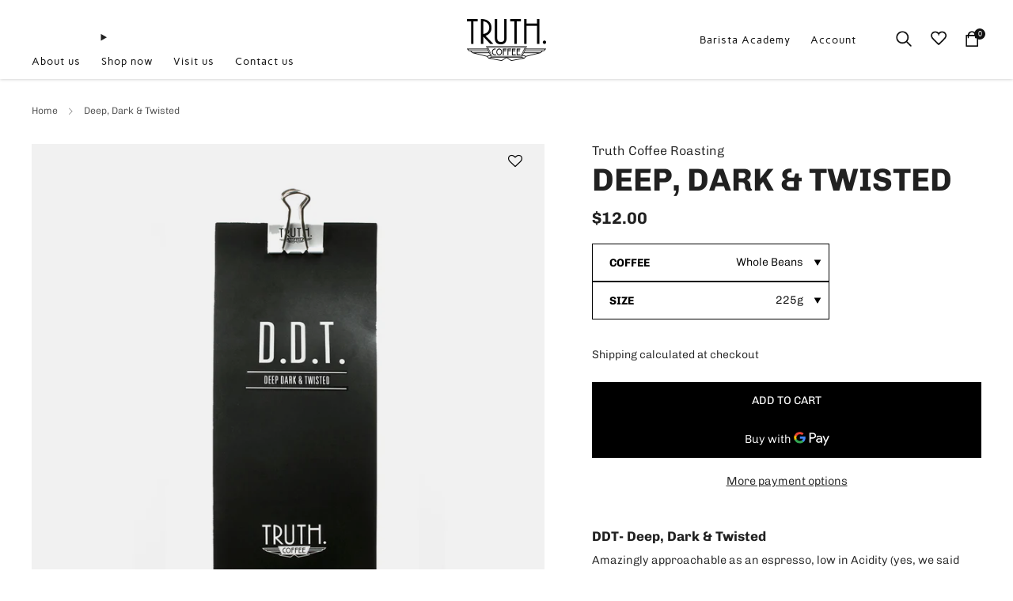

--- FILE ---
content_type: text/html; charset=utf-8
request_url: https://truth.coffee/products/deep-dark-twisted
body_size: 42349
content:

<!doctype html>
<html class="no-js" lang="en">
  <head>
    <meta charset="utf-8">
    <meta http-equiv="X-UA-Compatible" content="IE=edge,chrome=1">
    <meta
      name="viewport"
      content="width=device-width, initial-scale=1.0, height=device-height, minimum-scale=1.0, maximum-scale=1.0"
    >
    <meta name="theme-color" content="#9a8c6f">

    <!-- Network optimisations -->
<link rel="preconnect" href="//cdn.shopify.com" crossorigin>
<link rel="preconnect" href="//fonts.shopifycdn.com" crossorigin>

<link rel="preload" as="style" href="//truth.coffee/cdn/shop/t/24/assets/theme-critical.css?v=15034283165916532421758273870"><link rel="preload" as="script" href="//truth.coffee/cdn/shop/t/24/assets/scrollreveal.min.js?v=163720458850474464051758273871"><link rel="preload" href="//truth.coffee/cdn/fonts/chivo/chivo_n3.fb80e941232f42a4b64ce71a8ad813487784f757.woff2" as="font" type="font/woff2" crossorigin>
<link rel="preload" href="//truth.coffee/cdn/fonts/chivo/chivo_n7.4d81c6f06c2ff78ed42169d6ec4aefa6d5cb0ff0.woff2" as="font" type="font/woff2" crossorigin>

<link rel="canonical" href="https://truth.coffee/products/deep-dark-twisted">
      <link rel="shortcut icon" href="//truth.coffee/cdn/shop/files/Frame_14569_18b35046-ead8-4b80-9f24-6695abb045d0.png?crop=center&height=32&v=1758289864&width=32" type="image/png">
    

    <!-- Title and description ================================================== -->
    <title>Deep, Dark &amp; Twisted
&ndash; Truth Coffee Roasting</title><meta name="description" content="DDT- Deep, Dark &amp;amp; Twisted Amazingly approachable as an espresso, low in Acidity (yes, we said low!) Rich and deep as a flat white. Our speciality range is best enjoyed when brewed using speciality equipment rather than auto and filter machines. Try DDT in a Moka Pot, Nanopress or Aeropress.  OUR ESPRESSO RECIPE FOR"><!-- /snippets/social-meta-tags.liquid -->




<meta property="og:site_name" content="Truth Coffee Roasting">
<meta property="og:url" content="https://truth.coffee/products/deep-dark-twisted">
<meta property="og:title" content="Deep, Dark &amp; Twisted">
<meta property="og:type" content="product">
<meta property="og:description" content="DDT- Deep, Dark &amp;amp; Twisted Amazingly approachable as an espresso, low in Acidity (yes, we said low!) Rich and deep as a flat white. Our speciality range is best enjoyed when brewed using speciality equipment rather than auto and filter machines. Try DDT in a Moka Pot, Nanopress or Aeropress.  OUR ESPRESSO RECIPE FOR">

  <meta property="og:price:amount" content="12.00">
  <meta property="og:price:currency" content="USD">

<meta property="og:image" content="http://truth.coffee/cdn/shop/products/DDT3.png?crop=center&height=1200&v=1624387068&width=1200">
<meta property="og:image:secure_url" content="https://truth.coffee/cdn/shop/products/DDT3.png?crop=center&height=1200&v=1624387068&width=1200">


<meta name="twitter:card" content="summary_large_image">
<meta name="twitter:title" content="Deep, Dark &amp; Twisted">
<meta name="twitter:description" content="DDT- Deep, Dark &amp;amp; Twisted Amazingly approachable as an espresso, low in Acidity (yes, we said low!) Rich and deep as a flat white. Our speciality range is best enjoyed when brewed using speciality equipment rather than auto and filter machines. Try DDT in a Moka Pot, Nanopress or Aeropress.  OUR ESPRESSO RECIPE FOR">

<!-- JS before CSSOM =================================================== -->
    <script type="text/javascript">
      theme = {};
      theme.t = {};
       	theme.t.add_to_cart = 'Add to cart';
         theme.t.sold_out = 'Sold out';
         theme.t.unavailable = 'Unavailable';
         theme.t.regular_price = 'Regular price';
         theme.t.sale_price = 'Sale price';
         theme.t.qty_notice_in_stock = 'In stock';
         theme.t.qty_notice_low_stock = 'Low stock';
         theme.t.qty_notice_sold_out = 'Out of stock';
         theme.t.qty_notice_number_in_stock_html = '<span>[qty]</span> in stock';
         theme.t.qty_notice_number_low_stock_html = 'Only <span>[qty]</span> in stock';
         theme.t.discount_currency = 'Save [discount]';
         theme.t.discount_percentage = 'Save [discount]%';
         theme.t.discount_text = 'On Sale';
         theme.t.unit_price_label = 'Unit price';
         theme.t.unit_price_separator = 'per';
      	theme.t.from_price = 'from';
      	theme.t.cart_item_singular = 'item';
      	theme.t.cart_item_plural = 'items';
      	theme.t.sku = 'SKU';
      theme.map = {};
      theme.money_format = '<span class=money>${{amount}}</span>';
      theme.money_with_currency_format = '<span class=money>${{amount}} USD</span>';
      theme.money_product_price_format = '<span class=money>${{amount}}</span>';
      theme.money_total_price_format = '<span class=money>${{amount}}</span>';
      theme.cart = {};
      theme.map_settings_url="//truth.coffee/cdn/shop/t/24/assets/map_settings.min.js?v=55973849163231613841758273871";
      theme.cart_type = 'modal';
      theme.cart_ajax = true;
      theme.routes = {
      	rootUrl: "/",
      	rootUrlSlash: "/",
      	cartUrl: "/cart",
      	cartAddUrl: "/cart/add",
      	cartChangeUrl: "/cart/change"
      };
      theme.assets = {
      	plyr: "//truth.coffee/cdn/shop/t/24/assets/plyr.min.js?v=4209607025050129391758273871",
      	masonry: "//truth.coffee/cdn/shop/t/24/assets/masonry.min.js?v=52946867241060388171758273872",
      	
      	fecha: "//truth.coffee/cdn/shop/t/24/assets/fecha.min.js?v=77892649025288305351758273870"
      };
    </script>
    
    <style id="fontsupporttest">
      @font-face {
        font-family: 'font';
        src: url('https://');
      }
    </style>
    <script type="text/javascript">
      function supportsFontFace() {
        function blacklist() {
          var match = /(WebKit|windows phone.+trident)\/(\d+)/i.exec(navigator.userAgent);
          return match && parseInt(match[2], 10) < (match[1] == 'WebKit' ? 533 : 6);
        }
        function hasFontFaceSrc() {
          var style = document.getElementById('fontsupporttest');
          var sheet = style.sheet || style.styleSheet;
          var cssText = sheet
            ? sheet.cssRules && sheet.cssRules[0]
              ? sheet.cssRules[0].cssText
              : sheet.cssText || ''
            : '';
          return /src/i.test(cssText);
        }
        return !blacklist() && hasFontFaceSrc();
      }
      document.documentElement.classList.replace('no-js', 'js');
      if (window.matchMedia('(pointer: coarse)').matches) {
        document.documentElement.classList.add('touchevents');
      } else {
        document.documentElement.classList.add('no-touchevents');
      }
      if (supportsFontFace()) {
        document.documentElement.classList.add('fontface');
      }
    </script>
    <script src="//truth.coffee/cdn/shop/t/24/assets/jquery.min.js?v=115860211936397945481758273869" defer="defer"></script>
    <script src="//truth.coffee/cdn/shop/t/24/assets/vendor.min.js?v=178485242231304422351758273871" defer="defer"></script>
    

    <!-- CSS ================================================== -->
    <link href="//truth.coffee/cdn/shop/t/24/assets/base.css?v=129815280170223213051758273871" rel="stylesheet" type="text/css" media="all" />
    <link href="//truth.coffee/cdn/shop/t/24/assets/app.css?v=123399264269078340581758283191" rel="stylesheet" type="text/css" media="all" />
    
<style data-shopify>
  :root {
    --color--brand: #9a8c6f;
    --color--brand-dark: #8d7f63;
    --color--brand-light: #a5987e;

    --color--accent: #f5f5f5;
    --color--accent-dark: #e8e8e8;

    --color--link: #d9d4c9;
    --color--link-dark: #423b2e;

    --color--text: #212121;
    --color--text-light: rgba(33, 33, 33, 0.7);
    --color--text-lighter: rgba(33, 33, 33, 0.55);
    --color--text-lightest: rgba(33, 33, 33, 0.2);
    --color--text-bg: rgba(33, 33, 33, 0.05);

    --color--headings: #212121;
    --color--alt-text: #8b8b8b;
    --color--btn: #ffffff;

    --color--product-bg: rgba(0,0,0,0);
    --color--product-sale: #C00000;

    --color--low-stock: #C00000;
    --color--in-stock: #4A9F53;

    --color--title-border: #9a8c6f;

    --color--drawer-bg: #ffffff;

    --color--bg: #ffffff;
    --color--bg-alpha: rgba(255, 255, 255, 0.8);
    --color--bg-light: #ffffff;
    --color--bg-dark: #f2f2f2;

    --color--drop-shadow: rgba(0, 0, 0, 0.08);

    --color--label-brand: #9a8c6f;
    --color--label-sold_out: #f2f2f2;
    --color--label-discount: #c00000;
    --color--label-new: #e5e5e5;
    --color--label-custom1: #e5e5e5;
    --color--label-custom2: #e5e5e5;

    --color--text-label-brand: #000000;
    --color--text-label-sold_out: #000000;
    --color--text-label-discount: #FFFFFF;
    --color--text-label-new: #000000;
    --color--text-label-custom_one: #000000;
    --color--text-label-custom_two: #000000;

    --font--size-base: 14.4;
    --font--line-base: 30;

    --font--size-h1: 29;
    --font--size-h2: 23;
    --font--size-h3: 19;
    --font--size-h4: 17;
    --font--size-h5: 16;
    --font--size-h6: 15;

    --font--size-grid: 14;
    --font--size-nav: 13;
    --font--size-mobile-nav: 14;
    --font--size-mega-menu: 13;
    --font--size-product-form-headings: 14;

    --font--body: Chivo, sans-serif;
    --font--body-style: normal;
    --font--body-weight: 300;

    --font--title: Chivo, sans-serif;
    --font--title-weight: 700;
    --font--title-style: normal;
    --font--title-space: 0px;
    --font--title-transform: none;
    --font--title-border: 1;
    --font--title-border-size: 2px;

    --font--button: Chivo, sans-serif;
    --font--button-weight: 300;
    --font--button-style: normal;

    --font--button-space: 1px;
    --font--button-transform: uppercase;
    --font--button-size: 12;
    --font--button-mobile-size: 12px;

    --font--nav-spacing: 30px;

    --checkbox-check-invert: 1;
  }
</style>

    <style>@font-face {
  font-family: Chivo;
  font-weight: 300;
  font-style: normal;
  font-display: swap;
  src: url("//truth.coffee/cdn/fonts/chivo/chivo_n3.fb80e941232f42a4b64ce71a8ad813487784f757.woff2") format("woff2"),
       url("//truth.coffee/cdn/fonts/chivo/chivo_n3.05c5a348a26f1fd08229cb0855e7fb0194cc54c0.woff") format("woff");
}

  @font-face {
  font-family: Chivo;
  font-weight: 700;
  font-style: normal;
  font-display: swap;
  src: url("//truth.coffee/cdn/fonts/chivo/chivo_n7.4d81c6f06c2ff78ed42169d6ec4aefa6d5cb0ff0.woff2") format("woff2"),
       url("//truth.coffee/cdn/fonts/chivo/chivo_n7.a0e879417e089c259360eefc0ac3a3c8ea4e2830.woff") format("woff");
}

@font-face {
  font-family: Chivo;
  font-weight: 400;
  font-style: normal;
  font-display: swap;
  src: url("//truth.coffee/cdn/fonts/chivo/chivo_n4.059fadbbf52d9f02350103459eb216e4b24c4661.woff2") format("woff2"),
       url("//truth.coffee/cdn/fonts/chivo/chivo_n4.f2f8fca8b7ff9f510fa7f09ffe5448b3504bccf5.woff") format("woff");
}

@font-face {
  font-family: Chivo;
  font-weight: 300;
  font-style: italic;
  font-display: swap;
  src: url("//truth.coffee/cdn/fonts/chivo/chivo_i3.35d3c2981cb4a567452b12835e97013d5d7c7f9d.woff2") format("woff2"),
       url("//truth.coffee/cdn/fonts/chivo/chivo_i3.d61a5af1ed21d50ee061ffa989d305b1719ff641.woff") format("woff");
}

@font-face {
  font-family: Chivo;
  font-weight: 400;
  font-style: italic;
  font-display: swap;
  src: url("//truth.coffee/cdn/fonts/chivo/chivo_i4.95e9c0ba514943a715970b2897b31bdfdc9132b8.woff2") format("woff2"),
       url("//truth.coffee/cdn/fonts/chivo/chivo_i4.31da6515f3970f86ac14321ace1609bd161f315f.woff") format("woff");
}

</style>

<link rel="stylesheet" href="//truth.coffee/cdn/shop/t/24/assets/theme-critical.css?v=15034283165916532421758273870">

<link rel="preload" href="//truth.coffee/cdn/shop/t/24/assets/theme.css?v=175588294320770006821758289729" as="style" onload="this.onload=null;this.rel='stylesheet'">
<noscript><link rel="stylesheet" href="//truth.coffee/cdn/shop/t/24/assets/theme.css?v=175588294320770006821758289729"></noscript>
<script>
  /*! loadCSS rel=preload polyfill. [c]2017 Filament Group, Inc. MIT License */
  (function (w) {
    'use strict';
    if (!w.loadCSS) {
      w.loadCSS = function () {};
    }
    var rp = (loadCSS.relpreload = {});
    rp.support = (function () {
      var ret;
      try {
        ret = w.document.createElement('link').relList.supports('preload');
      } catch (e) {
        ret = false;
      }
      return function () {
        return ret;
      };
    })();
    rp.bindMediaToggle = function (link) {
      var finalMedia = link.media || 'all';
      function enableStylesheet() {
        if (link.addEventListener) {
          link.removeEventListener('load', enableStylesheet);
        } else if (link.attachEvent) {
          link.detachEvent('onload', enableStylesheet);
        }
        link.setAttribute('onload', null);
        link.media = finalMedia;
      }
      if (link.addEventListener) {
        link.addEventListener('load', enableStylesheet);
      } else if (link.attachEvent) {
        link.attachEvent('onload', enableStylesheet);
      }
      setTimeout(function () {
        link.rel = 'stylesheet';
        link.media = 'only x';
      });
      setTimeout(enableStylesheet, 3000);
    };
    rp.poly = function () {
      if (rp.support()) {
        return;
      }
      var links = w.document.getElementsByTagName('link');
      for (var i = 0; i < links.length; i += 1) {
        var link = links[i];
        if (link.rel === 'preload' && link.getAttribute('as') === 'style' && !link.getAttribute('data-loadcss')) {
          link.setAttribute('data-loadcss', true);
          rp.bindMediaToggle(link);
        }
      }
    };
    if (!rp.support()) {
      rp.poly();
      var run = w.setInterval(rp.poly, 500);
      if (w.addEventListener) {
        w.addEventListener('load', function () {
          rp.poly();
          w.clearInterval(run);
        });
      } else if (w.attachEvent) {
        w.attachEvent('onload', function () {
          rp.poly();
          w.clearInterval(run);
        });
      }
    }
    if (typeof exports !== 'undefined') {
      exports.loadCSS = loadCSS;
    } else {
      w.loadCSS = loadCSS;
    }
  })(typeof global !== 'undefined' ? global : this);
</script>


    <!-- JS after CSSOM=================================================== -->
    
    <script type="module">
      import { produce } from "//truth.coffee/cdn/shop/t/24/assets/immer.lib.js?v=92186276450340095451758273868";
      import { createStore } from "//truth.coffee/cdn/shop/t/24/assets/zustand-vanilla.lib.js?v=93085296086090749921758273869";
      import Cookies from "//truth.coffee/cdn/shop/t/24/assets/js-cookie.lib.js?v=114704338990696736151758273869";

      window.theme.lib = {
        Cookies,
      };

      window.theme.cart = {
        functions: {
          produce: produce,
          createStore: createStore,
        },
      };
    </script>
    <script src="//truth.coffee/cdn/shop/t/24/assets/cart-store.js?v=169171967427512002621758273869" type="module"></script>
    <script src="//truth.coffee/cdn/shop/t/24/assets/quantity-input.js?v=167758851358000206601758273870" type="module"></script>
    <script src="//truth.coffee/cdn/shop/t/24/assets/product-form.js?v=166760770228120350161758273869" type="module"></script>
    <script src="//truth.coffee/cdn/shop/t/24/assets/cart-link.js?v=53834366512873149321758273868" type="module"></script>
    <script src="//truth.coffee/cdn/shop/t/24/assets/cart-components.js?v=118878903037336709331758273871" type="module"></script><script src="//truth.coffee/cdn/shop/t/24/assets/product-cards.js?v=77717289362563609031758273868" type="module"></script>

    <script src="//truth.coffee/cdn/shop/t/24/assets/theme.min.js?v=44597397037913547921758273871" defer="defer"></script>
    <script src="//truth.coffee/cdn/shop/t/24/assets/custom.js?v=101612360477050417211758273869" defer="defer"></script><script src="//truth.coffee/cdn/shop/t/24/assets/swatch-colors.js?v=113331978422415583671758273882" defer="defer"></script><script src="//truth.coffee/cdn/shop/t/24/assets/details-disclosure.js?v=96430930583685380661758273869" defer="defer"></script>
    <script src="//truth.coffee/cdn/shop/t/24/assets/header-details-disclosure.js?v=48862031563158802431758273871" defer="defer"></script>
    <script src="//truth.coffee/cdn/shop/t/24/assets/nested-menu.js?v=98653082698297721091758273868" defer="defer"></script>
    <script src="//truth.coffee/cdn/shop/t/24/assets/product-interactive-options.js?v=58856235664776463841758273869" type="module"></script>

    

    
      <script src="//truth.coffee/cdn/shop/t/24/assets/scrollreveal.min.js?v=163720458850474464051758273871"></script>
    
    

    <!-- Header hook for plugins ================================================== -->
    <script>window.performance && window.performance.mark && window.performance.mark('shopify.content_for_header.start');</script><meta id="shopify-digital-wallet" name="shopify-digital-wallet" content="/20610473/digital_wallets/dialog">
<meta name="shopify-checkout-api-token" content="63faf8478a66a40e03ca392451ea466c">
<meta id="in-context-paypal-metadata" data-shop-id="20610473" data-venmo-supported="false" data-environment="production" data-locale="en_US" data-paypal-v4="true" data-currency="USD">
<link rel="alternate" type="application/json+oembed" href="https://truth.coffee/products/deep-dark-twisted.oembed">
<script async="async" src="/checkouts/internal/preloads.js?locale=en-US"></script>
<script id="shopify-features" type="application/json">{"accessToken":"63faf8478a66a40e03ca392451ea466c","betas":["rich-media-storefront-analytics"],"domain":"truth.coffee","predictiveSearch":true,"shopId":20610473,"locale":"en"}</script>
<script>var Shopify = Shopify || {};
Shopify.shop = "truth-coffee-roasting.myshopify.com";
Shopify.locale = "en";
Shopify.currency = {"active":"USD","rate":"1.0"};
Shopify.country = "US";
Shopify.theme = {"name":"truth-coffe-international\/main","id":134426558535,"schema_name":"Venue","schema_version":"13.0.1","theme_store_id":null,"role":"main"};
Shopify.theme.handle = "null";
Shopify.theme.style = {"id":null,"handle":null};
Shopify.cdnHost = "truth.coffee/cdn";
Shopify.routes = Shopify.routes || {};
Shopify.routes.root = "/";</script>
<script type="module">!function(o){(o.Shopify=o.Shopify||{}).modules=!0}(window);</script>
<script>!function(o){function n(){var o=[];function n(){o.push(Array.prototype.slice.apply(arguments))}return n.q=o,n}var t=o.Shopify=o.Shopify||{};t.loadFeatures=n(),t.autoloadFeatures=n()}(window);</script>
<script id="shop-js-analytics" type="application/json">{"pageType":"product"}</script>
<script defer="defer" async type="module" src="//truth.coffee/cdn/shopifycloud/shop-js/modules/v2/client.init-shop-cart-sync_Bc8-qrdt.en.esm.js"></script>
<script defer="defer" async type="module" src="//truth.coffee/cdn/shopifycloud/shop-js/modules/v2/chunk.common_CmNk3qlo.esm.js"></script>
<script type="module">
  await import("//truth.coffee/cdn/shopifycloud/shop-js/modules/v2/client.init-shop-cart-sync_Bc8-qrdt.en.esm.js");
await import("//truth.coffee/cdn/shopifycloud/shop-js/modules/v2/chunk.common_CmNk3qlo.esm.js");

  window.Shopify.SignInWithShop?.initShopCartSync?.({"fedCMEnabled":true,"windoidEnabled":true});

</script>
<script>(function() {
  var isLoaded = false;
  function asyncLoad() {
    if (isLoaded) return;
    isLoaded = true;
    var urls = ["\/\/www.powr.io\/powr.js?powr-token=truth-coffee-roasting.myshopify.com\u0026external-type=shopify\u0026shop=truth-coffee-roasting.myshopify.com","\/\/www.mlveda.com\/MultiCurrency\/jquery.currencies.min.js?shop=truth-coffee-roasting.myshopify.com","https:\/\/static.rechargecdn.com\/assets\/js\/widget.min.js?shop=truth-coffee-roasting.myshopify.com","https:\/\/zooomyapps.com\/wishlist\/ZooomyOrders.js?shop=truth-coffee-roasting.myshopify.com"];
    for (var i = 0; i < urls.length; i++) {
      var s = document.createElement('script');
      s.type = 'text/javascript';
      s.async = true;
      s.src = urls[i];
      var x = document.getElementsByTagName('script')[0];
      x.parentNode.insertBefore(s, x);
    }
  };
  if(window.attachEvent) {
    window.attachEvent('onload', asyncLoad);
  } else {
    window.addEventListener('load', asyncLoad, false);
  }
})();</script>
<script id="__st">var __st={"a":20610473,"offset":7200,"reqid":"1696da33-62d4-48c7-a36c-c8395edd0af8-1762116554","pageurl":"truth.coffee\/products\/deep-dark-twisted","u":"6e0af2269eae","p":"product","rtyp":"product","rid":1758320787527};</script>
<script>window.ShopifyPaypalV4VisibilityTracking = true;</script>
<script id="captcha-bootstrap">!function(){'use strict';const t='contact',e='account',n='new_comment',o=[[t,t],['blogs',n],['comments',n],[t,'customer']],c=[[e,'customer_login'],[e,'guest_login'],[e,'recover_customer_password'],[e,'create_customer']],r=t=>t.map((([t,e])=>`form[action*='/${t}']:not([data-nocaptcha='true']) input[name='form_type'][value='${e}']`)).join(','),a=t=>()=>t?[...document.querySelectorAll(t)].map((t=>t.form)):[];function s(){const t=[...o],e=r(t);return a(e)}const i='password',u='form_key',d=['recaptcha-v3-token','g-recaptcha-response','h-captcha-response',i],f=()=>{try{return window.sessionStorage}catch{return}},m='__shopify_v',_=t=>t.elements[u];function p(t,e,n=!1){try{const o=window.sessionStorage,c=JSON.parse(o.getItem(e)),{data:r}=function(t){const{data:e,action:n}=t;return t[m]||n?{data:e,action:n}:{data:t,action:n}}(c);for(const[e,n]of Object.entries(r))t.elements[e]&&(t.elements[e].value=n);n&&o.removeItem(e)}catch(o){console.error('form repopulation failed',{error:o})}}const l='form_type',E='cptcha';function T(t){t.dataset[E]=!0}const w=window,h=w.document,L='Shopify',v='ce_forms',y='captcha';let A=!1;((t,e)=>{const n=(g='f06e6c50-85a8-45c8-87d0-21a2b65856fe',I='https://cdn.shopify.com/shopifycloud/storefront-forms-hcaptcha/ce_storefront_forms_captcha_hcaptcha.v1.5.2.iife.js',D={infoText:'Protected by hCaptcha',privacyText:'Privacy',termsText:'Terms'},(t,e,n)=>{const o=w[L][v],c=o.bindForm;if(c)return c(t,g,e,D).then(n);var r;o.q.push([[t,g,e,D],n]),r=I,A||(h.body.append(Object.assign(h.createElement('script'),{id:'captcha-provider',async:!0,src:r})),A=!0)});var g,I,D;w[L]=w[L]||{},w[L][v]=w[L][v]||{},w[L][v].q=[],w[L][y]=w[L][y]||{},w[L][y].protect=function(t,e){n(t,void 0,e),T(t)},Object.freeze(w[L][y]),function(t,e,n,w,h,L){const[v,y,A,g]=function(t,e,n){const i=e?o:[],u=t?c:[],d=[...i,...u],f=r(d),m=r(i),_=r(d.filter((([t,e])=>n.includes(e))));return[a(f),a(m),a(_),s()]}(w,h,L),I=t=>{const e=t.target;return e instanceof HTMLFormElement?e:e&&e.form},D=t=>v().includes(t);t.addEventListener('submit',(t=>{const e=I(t);if(!e)return;const n=D(e)&&!e.dataset.hcaptchaBound&&!e.dataset.recaptchaBound,o=_(e),c=g().includes(e)&&(!o||!o.value);(n||c)&&t.preventDefault(),c&&!n&&(function(t){try{if(!f())return;!function(t){const e=f();if(!e)return;const n=_(t);if(!n)return;const o=n.value;o&&e.removeItem(o)}(t);const e=Array.from(Array(32),(()=>Math.random().toString(36)[2])).join('');!function(t,e){_(t)||t.append(Object.assign(document.createElement('input'),{type:'hidden',name:u})),t.elements[u].value=e}(t,e),function(t,e){const n=f();if(!n)return;const o=[...t.querySelectorAll(`input[type='${i}']`)].map((({name:t})=>t)),c=[...d,...o],r={};for(const[a,s]of new FormData(t).entries())c.includes(a)||(r[a]=s);n.setItem(e,JSON.stringify({[m]:1,action:t.action,data:r}))}(t,e)}catch(e){console.error('failed to persist form',e)}}(e),e.submit())}));const S=(t,e)=>{t&&!t.dataset[E]&&(n(t,e.some((e=>e===t))),T(t))};for(const o of['focusin','change'])t.addEventListener(o,(t=>{const e=I(t);D(e)&&S(e,y())}));const B=e.get('form_key'),M=e.get(l),P=B&&M;t.addEventListener('DOMContentLoaded',(()=>{const t=y();if(P)for(const e of t)e.elements[l].value===M&&p(e,B);[...new Set([...A(),...v().filter((t=>'true'===t.dataset.shopifyCaptcha))])].forEach((e=>S(e,t)))}))}(h,new URLSearchParams(w.location.search),n,t,e,['guest_login'])})(!0,!0)}();</script>
<script integrity="sha256-52AcMU7V7pcBOXWImdc/TAGTFKeNjmkeM1Pvks/DTgc=" data-source-attribution="shopify.loadfeatures" defer="defer" src="//truth.coffee/cdn/shopifycloud/storefront/assets/storefront/load_feature-81c60534.js" crossorigin="anonymous"></script>
<script data-source-attribution="shopify.dynamic_checkout.dynamic.init">var Shopify=Shopify||{};Shopify.PaymentButton=Shopify.PaymentButton||{isStorefrontPortableWallets:!0,init:function(){window.Shopify.PaymentButton.init=function(){};var t=document.createElement("script");t.src="https://truth.coffee/cdn/shopifycloud/portable-wallets/latest/portable-wallets.en.js",t.type="module",document.head.appendChild(t)}};
</script>
<script data-source-attribution="shopify.dynamic_checkout.buyer_consent">
  function portableWalletsHideBuyerConsent(e){var t=document.getElementById("shopify-buyer-consent"),n=document.getElementById("shopify-subscription-policy-button");t&&n&&(t.classList.add("hidden"),t.setAttribute("aria-hidden","true"),n.removeEventListener("click",e))}function portableWalletsShowBuyerConsent(e){var t=document.getElementById("shopify-buyer-consent"),n=document.getElementById("shopify-subscription-policy-button");t&&n&&(t.classList.remove("hidden"),t.removeAttribute("aria-hidden"),n.addEventListener("click",e))}window.Shopify?.PaymentButton&&(window.Shopify.PaymentButton.hideBuyerConsent=portableWalletsHideBuyerConsent,window.Shopify.PaymentButton.showBuyerConsent=portableWalletsShowBuyerConsent);
</script>
<script>
  function portableWalletsCleanup(e){e&&e.src&&console.error("Failed to load portable wallets script "+e.src);var t=document.querySelectorAll("shopify-accelerated-checkout .shopify-payment-button__skeleton, shopify-accelerated-checkout-cart .wallet-cart-button__skeleton"),e=document.getElementById("shopify-buyer-consent");for(let e=0;e<t.length;e++)t[e].remove();e&&e.remove()}function portableWalletsNotLoadedAsModule(e){e instanceof ErrorEvent&&"string"==typeof e.message&&e.message.includes("import.meta")&&"string"==typeof e.filename&&e.filename.includes("portable-wallets")&&(window.removeEventListener("error",portableWalletsNotLoadedAsModule),window.Shopify.PaymentButton.failedToLoad=e,"loading"===document.readyState?document.addEventListener("DOMContentLoaded",window.Shopify.PaymentButton.init):window.Shopify.PaymentButton.init())}window.addEventListener("error",portableWalletsNotLoadedAsModule);
</script>

<script type="module" src="https://truth.coffee/cdn/shopifycloud/portable-wallets/latest/portable-wallets.en.js" onError="portableWalletsCleanup(this)" crossorigin="anonymous"></script>
<script nomodule>
  document.addEventListener("DOMContentLoaded", portableWalletsCleanup);
</script>

<link id="shopify-accelerated-checkout-styles" rel="stylesheet" media="screen" href="https://truth.coffee/cdn/shopifycloud/portable-wallets/latest/accelerated-checkout-backwards-compat.css" crossorigin="anonymous">
<style id="shopify-accelerated-checkout-cart">
        #shopify-buyer-consent {
  margin-top: 1em;
  display: inline-block;
  width: 100%;
}

#shopify-buyer-consent.hidden {
  display: none;
}

#shopify-subscription-policy-button {
  background: none;
  border: none;
  padding: 0;
  text-decoration: underline;
  font-size: inherit;
  cursor: pointer;
}

#shopify-subscription-policy-button::before {
  box-shadow: none;
}

      </style>

<script>window.performance && window.performance.mark && window.performance.mark('shopify.content_for_header.end');</script>


    <link href="//truth.coffee/cdn/shop/t/24/assets/styles.css?v=111603181540343972631758273868" rel="stylesheet">
    <script src="//truth.coffee/cdn/shop/t/24/assets/vue.js?v=46780947589172797641758283192" defer></script>
    <script src="//truth.coffee/cdn/shop/t/24/assets/wishlist.js?v=116469516394337457261758278850" defer></script>
<script type="text/javascript">
    (function(c,l,a,r,i,t,y){
        c[a]=c[a]||function(){(c[a].q=c[a].q||[]).push(arguments)};
        t=l.createElement(r);t.async=1;t.src="https://www.clarity.ms/tag/"+i;
        y=l.getElementsByTagName(r)[0];y.parentNode.insertBefore(t,y);
    })(window, document, "clarity", "script", "p0g2bv3kpw");
</script>
  <!-- BEGIN app block: shopify://apps/klaviyo-email-marketing-sms/blocks/klaviyo-onsite-embed/2632fe16-c075-4321-a88b-50b567f42507 -->












  <script async src="https://static.klaviyo.com/onsite/js/VD3m75/klaviyo.js?company_id=VD3m75"></script>
  <script>!function(){if(!window.klaviyo){window._klOnsite=window._klOnsite||[];try{window.klaviyo=new Proxy({},{get:function(n,i){return"push"===i?function(){var n;(n=window._klOnsite).push.apply(n,arguments)}:function(){for(var n=arguments.length,o=new Array(n),w=0;w<n;w++)o[w]=arguments[w];var t="function"==typeof o[o.length-1]?o.pop():void 0,e=new Promise((function(n){window._klOnsite.push([i].concat(o,[function(i){t&&t(i),n(i)}]))}));return e}}})}catch(n){window.klaviyo=window.klaviyo||[],window.klaviyo.push=function(){var n;(n=window._klOnsite).push.apply(n,arguments)}}}}();</script>

  
    <script id="viewed_product">
      if (item == null) {
        var _learnq = _learnq || [];

        var MetafieldReviews = null
        var MetafieldYotpoRating = null
        var MetafieldYotpoCount = null
        var MetafieldLooxRating = null
        var MetafieldLooxCount = null
        var okendoProduct = null
        var okendoProductReviewCount = null
        var okendoProductReviewAverageValue = null
        try {
          // The following fields are used for Customer Hub recently viewed in order to add reviews.
          // This information is not part of __kla_viewed. Instead, it is part of __kla_viewed_reviewed_items
          MetafieldReviews = {};
          MetafieldYotpoRating = null
          MetafieldYotpoCount = null
          MetafieldLooxRating = null
          MetafieldLooxCount = null

          okendoProduct = null
          // If the okendo metafield is not legacy, it will error, which then requires the new json formatted data
          if (okendoProduct && 'error' in okendoProduct) {
            okendoProduct = null
          }
          okendoProductReviewCount = okendoProduct ? okendoProduct.reviewCount : null
          okendoProductReviewAverageValue = okendoProduct ? okendoProduct.reviewAverageValue : null
        } catch (error) {
          console.error('Error in Klaviyo onsite reviews tracking:', error);
        }

        var item = {
          Name: "Deep, Dark \u0026 Twisted",
          ProductID: 1758320787527,
          Categories: ["COFFEE BEANS"],
          ImageURL: "https://truth.coffee/cdn/shop/products/DDT3_grande.png?v=1624387068",
          URL: "https://truth.coffee/products/deep-dark-twisted",
          Brand: "Truth Coffee Roasting",
          Price: "$12.00",
          Value: "12.00",
          CompareAtPrice: "$0.00"
        };
        _learnq.push(['track', 'Viewed Product', item]);
        _learnq.push(['trackViewedItem', {
          Title: item.Name,
          ItemId: item.ProductID,
          Categories: item.Categories,
          ImageUrl: item.ImageURL,
          Url: item.URL,
          Metadata: {
            Brand: item.Brand,
            Price: item.Price,
            Value: item.Value,
            CompareAtPrice: item.CompareAtPrice
          },
          metafields:{
            reviews: MetafieldReviews,
            yotpo:{
              rating: MetafieldYotpoRating,
              count: MetafieldYotpoCount,
            },
            loox:{
              rating: MetafieldLooxRating,
              count: MetafieldLooxCount,
            },
            okendo: {
              rating: okendoProductReviewAverageValue,
              count: okendoProductReviewCount,
            }
          }
        }]);
      }
    </script>
  




  <script>
    window.klaviyoReviewsProductDesignMode = false
  </script>







<!-- END app block --><!-- BEGIN app block: shopify://apps/geolizr/blocks/geolizr/aef0b9c9-52b7-4101-afe7-e3014ff137aa --><!-- BEGIN app snippet: geolizr-init --><script>
/* polyfill for startswith */
if (!String.prototype.startsWith) { String.prototype.startsWith = function(searchString, position) { position = position || 0; return this.indexOf(searchString, position) === position; }; }
</script>
<script type="module" src="https://cdn.shopify.com/extensions/019a0da3-fdc5-7cc2-85d0-64197e10f415/api-geolizr-162/assets/geolizr-lib.js"></script>

<script>
    let checkVersion = 20231201;
    if(typeof window.Geolizr !== "undefined" && window.Geolizr.version !== checkVersion) {
        throw new Error("old Geolizr detected");
    }

    if(typeof window.Geolizr === "undefined") {
        window.Geolizr = {};
        window.Geolizr.currencyDynamicCountry = false;
        window.Geolizr.version = checkVersion;
        window.Geolizr.foundOldVersion = false;
        window.Geolizr.waitforMoneyFormat = true;
    }

    // save geolizr-lib-class.js url to the sessionStorage
    sessionStorage.setItem('geolizr_lib_url', "");
    if(typeof window.Geolizr.events === "undefined") Geolizr.events = {};
    if(typeof window.Geolizr.geolizrEvents === "undefined") Geolizr.geolizrEvents = [];

    window.Geolizr.config = function(config) {
        window.Geolizr.currency_widget_enabled = config.currency_widget_enabled === "true" || false;
        window.Geolizr.shopCurrency = 'USD';
        window.Geolizr.shopifyFormatMoneySet = false;
        window.Geolizr.observeElements = [];
    };

    
    
    
    window.Geolizr.moneyFormats = {};
    

    window.Geolizr.shopifyCurrencyList = [];
    window.Geolizr.shopifyCurrency = {};
    window.Geolizr.shopifyCurrencyListIndex = {};
    let setShopifyCurrencyToGeolizr = function() {
        let GeolizrEachCurrency = {};
        
        GeolizrEachCurrency = {
            "iso_code": "USD",
            "name": "United States Dollar",
            "symbol": "$",
            "shop_currency": true
        };
        if(GeolizrEachCurrency.shop_currency) {
            window.Geolizr.shopifyCurrency = GeolizrEachCurrency;
        }
        window.Geolizr.shopifyCurrencyList.push(GeolizrEachCurrency);
        window.Geolizr.shopifyCurrencyListIndex[GeolizrEachCurrency.iso_code] = window.Geolizr.shopifyCurrencyList.indexOf(GeolizrEachCurrency);
        
    }

    setShopifyCurrencyToGeolizr();

    

    /* Service Aliase */
    window.Geolizr.activateFreegeoip = window.Geolizr.activateIpStackProvider;
    window.Geolizr.requestLocaleRootUrl = "\/";
    window.Geolizr.addSystemEventListener = function(name, callback) {
        if (typeof window.Geolizr.realInit !== 'undefined') {
            window.Geolizr.realInit(function($) {
                callback({jquery: $});
            })
        } else {
            window.Geolizr.geolizrEvents.push(new CustomEvent(name));
            document.addEventListener(name, callback);
        }
    };

    window.Geolizr.addEventListener = function(name, callback, priority) {
        if(typeof priority == "undefined") priority = 100;
        if(typeof window.Geolizr.realAddEventListener === "undefined") {
            if (!window.Geolizr.events[name]) Geolizr.events[name] = [];
            window.Geolizr.events[name].push({callback: callback, priority: priority});
        } else {
            window.Geolizr.realAddEventListener(name, callback, priority);
        }
    };

    window.Geolizr.getGeoData = function(callback) {
        if(typeof window.Geolizr.realGetGeoData === "undefined") {
            window.Geolizr.addEventListener('geolizr.init', function() {
                window.Geolizr.getGeoData(callback);
            }, 200)
        } else {
            window.Geolizr.realGetGeoData(callback);
        }
    };

    window.Geolizr.init = function(callback, priority) {
        if(typeof window.Geolizr.realInit === "undefined")
            window.Geolizr.addEventListener("geolizr.init", callback, priority);
        else
            window.Geolizr.realInit(callback, priority);
    };


    window.Geolizr.notification_widget_enabled = false;
    window.Geolizr.popup_widget_enabled = false;
    window.Geolizr.api_widget_enabled = false;
    window.Geolizr.currency_widget_enabled = false;
    window.Geolizr.redirect_widget_enabled = true;

    window.Geolizr.enables = {
        'notification_widget_enabled': window.Geolizr.notification_widget_enabled,
        'popup_widget_enabled': window.Geolizr.popup_widget_enabled,
        'api_widget_enabled': window.Geolizr.api_widget_enabled,
        'currency_widget_enabled': window.Geolizr.currency_widget_enabled,
        'redirect_widget_enabled': window.Geolizr.redirect_widget_enabled
    };

    if(window.Geolizr.popup_widget_enabled || window.Geolizr.notification_widget_enabled || window.Geolizr.currency_widget_enabled) {
        
        window.Geolizr.geolizrCssFile = "";
        
    }

</script>

<style>
    .geolizr-currency-switch-wrapper {
        visibility: hidden;
    }

    #geolizr-notification {
        position: fixed !important;
        top: 0 !important;
        left: 0 !important;
        margin: 0 !important;
        padding: 0 !important;
        width: 100% !important;
        height: auto !important;
        min-height: 0 !important;
        max-height: none !important;
        z-index: 10000000 !important
    }

    #geolizr-notification>#geolizr-notification-message-wrapper {
        text-align: center !important;
        width: 100% !important;
        padding: 10px;
        -webkit-box-shadow: 10px 10px 5px 0 rgba(143, 143, 143, .35);
        -moz-box-shadow: 10px 10px 5px 0 rgba(143, 143, 143, .35);
        box-shadow: 10px 10px 5px 0 rgba(143, 143, 143, .35)
    }

    #geolizr-dismiss-notification {
        box-sizing: content-box;
        padding: 5px !important;
        margin: 0 !important;
        position: absolute !important;
        top: 12px !important;
        right: 12px !important;
        text-decoration: none !important;
        font-family: Arial, serif ! important;
        height: 15px !important;
        border-radius: 15px;
        width: 15px !important;
        line-height: 16px;
        font-size: 20px;
        font-weight: 700;
        cursor: pointer;
        display: inline-block
    }

    .geolizr-popup-background {
        display: block !important;
        position: fixed;
        top: 0;
        left: 0;
        right: 0;
        bottom: 0;
        height: 100%;
        width: 100%;
        z-index: 10000005 !important
    }

    .geolizr-popup {
        position: fixed !important;
        width: 560px !important;
        height: 400px !important;
        z-index: 10000010 !important;
        border: 1px solid grey
    }

    .geolizr-popup.gp-center {
        top: 50% !important;
        left: 50% !important;
        margin-top: -200px !important;
        margin-left: -280px !important
    }

    .geolizr-popup.gp-mobile {
        width: 84% !important;
        height: 84% !important;
        top: 0 !important;
        left: 0 !important;
        margin: 8%
    }

    #geolizr-popup-content-iframe {
        width: 100% !important;
        height: 100% !important;
        border: 0
    }

    .slideInDown {
        -webkit-animation-name: slideInDown;
        animation-name: slideInDown;
        -webkit-animation-duration: 1s;
        animation-duration: 1s;
        -webkit-animation-fill-mode: both;
        animation-fill-mode: both;
    }

    @-webkit-keyframes slideInDown {
        0% {
            -webkit-transform: translateY(-100%);
            transform: translateY(-100%);
            visibility: visible;
        }

        100% {
            -webkit-transform: translateY(0);
            transform: translateY(0);
        }
    }

    @keyframes slideInDown {
        0% {
            -webkit-transform: translateY(-100%);
            transform: translateY(-100%);
            visibility: visible;
        }

        100% {
            -webkit-transform: translateY(0);
            transform: translateY(0);
        }
    }

    .geolizr-currency-switch-wrapper.geolizr-absolute-auto {
        z-index: 10000000;
        position: fixed
    }

    .geolizr-currency-switch-wrapper {
        z-index: 10000000 !important;
        height: 20px;
        width: 85px;
        position: relative
    }

    .geolizr-currency-switcher {
        padding: 1px 10px;
        margin: 0;
        width: 85px;
        height: 30px;
        border-radius: 4px;
        box-sizing: border-box;
    }

    .geolizr-currency-links {
        overflow: scroll;
        overflow-x: hidden;
        border-radius: 4px;
        padding: 5px 10px;
        margin: 0;
        list-style: none;
        line-height: 1.42857143;
        background-color: #fff;
        width: 82px;
        max-height: 200px;
        display: none
    }

    .geolizr-currency-switch-wrapper .geolizr-currency-links-up {
        bottom: 30px;
        position: absolute
    }

    .geolizr-currency-switch-wrapper .geolizr-currency-links-down {
        top: 30px;
        position: absolute
    }

    li.geolizr-currency-list-li {
        float: none !important;
        margin: 0 !important;
        padding: 0 0 0 10px
    }

    .geolizr-currency-list-link {
        white-space: nowrap
    }

    .geolizr-currency-link i,
    .geolizr-currency-list-link i {
        width: 16px !important;
        height: 11px
    }

    [class^="famfamfam-flag"] {
        display: inline-block;
        width: 16px;
        height: 11px;
        line-height: 11px;
        background-size: cover;
    }

    .geolizr-currency-switcher-value {
        width: 42px;
        min-width: 42px;
        max-width: 42px;
        display: inline-block;
        text-align: left
    }

    .geolizr-currency-switcher-arrow-down,
    .geolizr-currency-switcher-arrow-up {
        content: "s";
        position: absolute;
        right: 5px;
        top: 5px;
        width: 14px;
        height: 14px;
        margin: 0
    }

    .geolizr-currency-switcher-arrow-down,
    .geolizr-currency-switcher-arrow-up {
        transition: transform .2s ease-in-out;
        content: "";
        background-image: url("data:image/svg+xml;charset=UTF-8,%3csvg xmlns='http://www.w3.org/2000/svg' viewBox='0 0 14.0 14.0' height='14.0px' width='14.0px' style='position: absolute;'%3e%3cpath d='M1 4.5 L7.0 10.5 L13.0 4.5' fill='transparent' stroke='%23000' stroke-width='1px'%3e%3c/path%3e%3c/svg%3e");
    }

    .open .geolizr-currency-switcher-arrow-down,
    .geolizr-currency-switcher-arrow-up {
        transform: rotate(180deg)
    }

    .open .geolizr-currency-switcher-arrow-up {
        transform: rotate(0deg)
    }

    .geolizr-selectable-currency {
        width: 42px;
        min-width: 42px;
        max-width: 42px;
        display: inline-block;
        text-align: left
    }

    .geolizr-shop-currency {
        width: 42px;
        min-width: 42px;
        max-width: 42px;
        display: inline-block
    }

    .geolizr-currency-link li {
        padding: 0;
        margin: 0
    }

    #geolizr-notification-spanner {
        width: 100% !important;
        line-height: 4px !important;
        height: 4px !important;
        min-height: 4px !important;
        max-height: 4px !important
    }

    body.geolizr-popup-open {
        overflow: hidden;
    }
</style><!-- END app snippet -->

<script>
    Geolizr.settings = {
        "redirect": "true" === "true",
        "api": "true" === "true",
        "currency": "true" === "true",
        "popup": "true" === "true",
        "notification": "true" === "true",
        "blockInPreview": "false" === "true"
    }
    Geolizr.theme = "";
    Geolizr.templateName = "product";
</script>

<!-- BEGIN app snippet: geolizr-redirect -->
    <script>
        if(typeof Geolizr.foundOldVersion !== "undefined" && Geolizr.foundOldVersion === false) {
            Geolizr.init(function() {
                document.body.classList.add('geolizr-redirect-loading');
                Geolizr.addEventListener('redirect.notExecuted', function(result) {
                    document.body.classList.remove('geolizr-redirect-loading');
                    if(result.code === "200") {
                        document.body.classList.add('geolizr-redirect-start');
                    } else {
                        document.body.classList.add('geolizr-redirect-blocked');
                    }
                });
            });

            Geolizr.addSystemEventListener('geolizr.init.redirect', function(e) {
                let $ = e.jquery;
                const regex = /Mozilla\/(.*)AppleWebKit\/(.*)HeadlessChrome\/(.*)/gm;
                if(regex.exec(navigator.userAgent) === null) {
                    Geolizr.redirectInit({"12667":{"id":12667,"shop":1908,"type":"url","url":"https://za.truth.coffee","ignoreReferrers":null,"filterlistType":"none","filterlistUrls":null}}, {"ZA":12667});
                
                    Geolizr.redirectExecute();
                } else {
                    Geolizr.redirectExcutionMessage = `UserAgent Blocked [${navigator.userAgent}]`;
                }
            });
        }
    </script>
<!-- END app snippet --><!-- BEGIN app snippet: geolizr-api --><!-- END app snippet --><!-- BEGIN app snippet: geolizr-currency-switcher-header --><!-- END app snippet --><!-- BEGIN app snippet: geolizr-currency-converter --><!-- END app snippet --><!-- BEGIN app snippet: geolizr-popup --><!-- END app snippet --><!-- BEGIN app snippet: geolizr-notification --><!-- END app snippet -->



<!-- END app block --><!-- BEGIN app block: shopify://apps/sc-easy-redirects/blocks/app/be3f8dbd-5d43-46b4-ba43-2d65046054c2 -->
    <!-- common for all pages -->
    
    
        <script src="https://cdn.shopify.com/extensions/264f3360-3201-4ab7-9087-2c63466c86a3/sc-easy-redirects-5/assets/esc-redirect-app-live-feature.js" async></script>
    




<!-- END app block --><link href="https://cdn.shopify.com/extensions/019a0da3-fdc5-7cc2-85d0-64197e10f415/api-geolizr-162/assets/geolizr-lib.css" rel="stylesheet" type="text/css" media="all">
<script src="https://cdn.shopify.com/extensions/3a99161f-aa67-4c42-b7d9-91a0181df66d/veeform-product-quiz-builder-25/assets/onsite.js" type="text/javascript" defer="defer"></script>
<link href="https://monorail-edge.shopifysvc.com" rel="dns-prefetch">
<script>(function(){if ("sendBeacon" in navigator && "performance" in window) {try {var session_token_from_headers = performance.getEntriesByType('navigation')[0].serverTiming.find(x => x.name == '_s').description;} catch {var session_token_from_headers = undefined;}var session_cookie_matches = document.cookie.match(/_shopify_s=([^;]*)/);var session_token_from_cookie = session_cookie_matches && session_cookie_matches.length === 2 ? session_cookie_matches[1] : "";var session_token = session_token_from_headers || session_token_from_cookie || "";function handle_abandonment_event(e) {var entries = performance.getEntries().filter(function(entry) {return /monorail-edge.shopifysvc.com/.test(entry.name);});if (!window.abandonment_tracked && entries.length === 0) {window.abandonment_tracked = true;var currentMs = Date.now();var navigation_start = performance.timing.navigationStart;var payload = {shop_id: 20610473,url: window.location.href,navigation_start,duration: currentMs - navigation_start,session_token,page_type: "product"};window.navigator.sendBeacon("https://monorail-edge.shopifysvc.com/v1/produce", JSON.stringify({schema_id: "online_store_buyer_site_abandonment/1.1",payload: payload,metadata: {event_created_at_ms: currentMs,event_sent_at_ms: currentMs}}));}}window.addEventListener('pagehide', handle_abandonment_event);}}());</script>
<script id="web-pixels-manager-setup">(function e(e,d,r,n,o){if(void 0===o&&(o={}),!Boolean(null===(a=null===(i=window.Shopify)||void 0===i?void 0:i.analytics)||void 0===a?void 0:a.replayQueue)){var i,a;window.Shopify=window.Shopify||{};var t=window.Shopify;t.analytics=t.analytics||{};var s=t.analytics;s.replayQueue=[],s.publish=function(e,d,r){return s.replayQueue.push([e,d,r]),!0};try{self.performance.mark("wpm:start")}catch(e){}var l=function(){var e={modern:/Edge?\/(1{2}[4-9]|1[2-9]\d|[2-9]\d{2}|\d{4,})\.\d+(\.\d+|)|Firefox\/(1{2}[4-9]|1[2-9]\d|[2-9]\d{2}|\d{4,})\.\d+(\.\d+|)|Chrom(ium|e)\/(9{2}|\d{3,})\.\d+(\.\d+|)|(Maci|X1{2}).+ Version\/(15\.\d+|(1[6-9]|[2-9]\d|\d{3,})\.\d+)([,.]\d+|)( \(\w+\)|)( Mobile\/\w+|) Safari\/|Chrome.+OPR\/(9{2}|\d{3,})\.\d+\.\d+|(CPU[ +]OS|iPhone[ +]OS|CPU[ +]iPhone|CPU IPhone OS|CPU iPad OS)[ +]+(15[._]\d+|(1[6-9]|[2-9]\d|\d{3,})[._]\d+)([._]\d+|)|Android:?[ /-](13[3-9]|1[4-9]\d|[2-9]\d{2}|\d{4,})(\.\d+|)(\.\d+|)|Android.+Firefox\/(13[5-9]|1[4-9]\d|[2-9]\d{2}|\d{4,})\.\d+(\.\d+|)|Android.+Chrom(ium|e)\/(13[3-9]|1[4-9]\d|[2-9]\d{2}|\d{4,})\.\d+(\.\d+|)|SamsungBrowser\/([2-9]\d|\d{3,})\.\d+/,legacy:/Edge?\/(1[6-9]|[2-9]\d|\d{3,})\.\d+(\.\d+|)|Firefox\/(5[4-9]|[6-9]\d|\d{3,})\.\d+(\.\d+|)|Chrom(ium|e)\/(5[1-9]|[6-9]\d|\d{3,})\.\d+(\.\d+|)([\d.]+$|.*Safari\/(?![\d.]+ Edge\/[\d.]+$))|(Maci|X1{2}).+ Version\/(10\.\d+|(1[1-9]|[2-9]\d|\d{3,})\.\d+)([,.]\d+|)( \(\w+\)|)( Mobile\/\w+|) Safari\/|Chrome.+OPR\/(3[89]|[4-9]\d|\d{3,})\.\d+\.\d+|(CPU[ +]OS|iPhone[ +]OS|CPU[ +]iPhone|CPU IPhone OS|CPU iPad OS)[ +]+(10[._]\d+|(1[1-9]|[2-9]\d|\d{3,})[._]\d+)([._]\d+|)|Android:?[ /-](13[3-9]|1[4-9]\d|[2-9]\d{2}|\d{4,})(\.\d+|)(\.\d+|)|Mobile Safari.+OPR\/([89]\d|\d{3,})\.\d+\.\d+|Android.+Firefox\/(13[5-9]|1[4-9]\d|[2-9]\d{2}|\d{4,})\.\d+(\.\d+|)|Android.+Chrom(ium|e)\/(13[3-9]|1[4-9]\d|[2-9]\d{2}|\d{4,})\.\d+(\.\d+|)|Android.+(UC? ?Browser|UCWEB|U3)[ /]?(15\.([5-9]|\d{2,})|(1[6-9]|[2-9]\d|\d{3,})\.\d+)\.\d+|SamsungBrowser\/(5\.\d+|([6-9]|\d{2,})\.\d+)|Android.+MQ{2}Browser\/(14(\.(9|\d{2,})|)|(1[5-9]|[2-9]\d|\d{3,})(\.\d+|))(\.\d+|)|K[Aa][Ii]OS\/(3\.\d+|([4-9]|\d{2,})\.\d+)(\.\d+|)/},d=e.modern,r=e.legacy,n=navigator.userAgent;return n.match(d)?"modern":n.match(r)?"legacy":"unknown"}(),u="modern"===l?"modern":"legacy",c=(null!=n?n:{modern:"",legacy:""})[u],f=function(e){return[e.baseUrl,"/wpm","/b",e.hashVersion,"modern"===e.buildTarget?"m":"l",".js"].join("")}({baseUrl:d,hashVersion:r,buildTarget:u}),m=function(e){var d=e.version,r=e.bundleTarget,n=e.surface,o=e.pageUrl,i=e.monorailEndpoint;return{emit:function(e){var a=e.status,t=e.errorMsg,s=(new Date).getTime(),l=JSON.stringify({metadata:{event_sent_at_ms:s},events:[{schema_id:"web_pixels_manager_load/3.1",payload:{version:d,bundle_target:r,page_url:o,status:a,surface:n,error_msg:t},metadata:{event_created_at_ms:s}}]});if(!i)return console&&console.warn&&console.warn("[Web Pixels Manager] No Monorail endpoint provided, skipping logging."),!1;try{return self.navigator.sendBeacon.bind(self.navigator)(i,l)}catch(e){}var u=new XMLHttpRequest;try{return u.open("POST",i,!0),u.setRequestHeader("Content-Type","text/plain"),u.send(l),!0}catch(e){return console&&console.warn&&console.warn("[Web Pixels Manager] Got an unhandled error while logging to Monorail."),!1}}}}({version:r,bundleTarget:l,surface:e.surface,pageUrl:self.location.href,monorailEndpoint:e.monorailEndpoint});try{o.browserTarget=l,function(e){var d=e.src,r=e.async,n=void 0===r||r,o=e.onload,i=e.onerror,a=e.sri,t=e.scriptDataAttributes,s=void 0===t?{}:t,l=document.createElement("script"),u=document.querySelector("head"),c=document.querySelector("body");if(l.async=n,l.src=d,a&&(l.integrity=a,l.crossOrigin="anonymous"),s)for(var f in s)if(Object.prototype.hasOwnProperty.call(s,f))try{l.dataset[f]=s[f]}catch(e){}if(o&&l.addEventListener("load",o),i&&l.addEventListener("error",i),u)u.appendChild(l);else{if(!c)throw new Error("Did not find a head or body element to append the script");c.appendChild(l)}}({src:f,async:!0,onload:function(){if(!function(){var e,d;return Boolean(null===(d=null===(e=window.Shopify)||void 0===e?void 0:e.analytics)||void 0===d?void 0:d.initialized)}()){var d=window.webPixelsManager.init(e)||void 0;if(d){var r=window.Shopify.analytics;r.replayQueue.forEach((function(e){var r=e[0],n=e[1],o=e[2];d.publishCustomEvent(r,n,o)})),r.replayQueue=[],r.publish=d.publishCustomEvent,r.visitor=d.visitor,r.initialized=!0}}},onerror:function(){return m.emit({status:"failed",errorMsg:"".concat(f," has failed to load")})},sri:function(e){var d=/^sha384-[A-Za-z0-9+/=]+$/;return"string"==typeof e&&d.test(e)}(c)?c:"",scriptDataAttributes:o}),m.emit({status:"loading"})}catch(e){m.emit({status:"failed",errorMsg:(null==e?void 0:e.message)||"Unknown error"})}}})({shopId: 20610473,storefrontBaseUrl: "https://truth.coffee",extensionsBaseUrl: "https://extensions.shopifycdn.com/cdn/shopifycloud/web-pixels-manager",monorailEndpoint: "https://monorail-edge.shopifysvc.com/unstable/produce_batch",surface: "storefront-renderer",enabledBetaFlags: ["2dca8a86"],webPixelsConfigList: [{"id":"972324935","configuration":"{\"accountID\":\"35498\"}","eventPayloadVersion":"v1","runtimeContext":"STRICT","scriptVersion":"676191265fe7076edccb22bdd9c852fd","type":"APP","apiClientId":2503405,"privacyPurposes":["ANALYTICS","MARKETING","SALE_OF_DATA"],"dataSharingAdjustments":{"protectedCustomerApprovalScopes":["read_customer_address","read_customer_email","read_customer_name","read_customer_personal_data","read_customer_phone"]}},{"id":"399376455","configuration":"{\"accountID\":\"VD3m75\",\"webPixelConfig\":\"eyJlbmFibGVBZGRlZFRvQ2FydEV2ZW50cyI6IHRydWV9\"}","eventPayloadVersion":"v1","runtimeContext":"STRICT","scriptVersion":"7a0aa26adbbfbe7c08c2e23d3f8b6948","type":"APP","apiClientId":123074,"privacyPurposes":["ANALYTICS","MARKETING"],"dataSharingAdjustments":{"protectedCustomerApprovalScopes":["read_customer_address","read_customer_email","read_customer_name","read_customer_personal_data","read_customer_phone"]}},{"id":"345014343","configuration":"{\"websiteUid\":\"516b9037311963f7\"}","eventPayloadVersion":"v1","runtimeContext":"STRICT","scriptVersion":"ad23bf5b7a0fc7a7ca5fb0f47daace35","type":"APP","apiClientId":24762548225,"privacyPurposes":["ANALYTICS","MARKETING","SALE_OF_DATA"],"dataSharingAdjustments":{"protectedCustomerApprovalScopes":["read_customer_personal_data"]}},{"id":"47087687","eventPayloadVersion":"v1","runtimeContext":"LAX","scriptVersion":"1","type":"CUSTOM","privacyPurposes":["MARKETING"],"name":"Meta pixel (migrated)"},{"id":"shopify-app-pixel","configuration":"{}","eventPayloadVersion":"v1","runtimeContext":"STRICT","scriptVersion":"0450","apiClientId":"shopify-pixel","type":"APP","privacyPurposes":["ANALYTICS","MARKETING"]},{"id":"shopify-custom-pixel","eventPayloadVersion":"v1","runtimeContext":"LAX","scriptVersion":"0450","apiClientId":"shopify-pixel","type":"CUSTOM","privacyPurposes":["ANALYTICS","MARKETING"]}],isMerchantRequest: false,initData: {"shop":{"name":"Truth Coffee Roasting","paymentSettings":{"currencyCode":"USD"},"myshopifyDomain":"truth-coffee-roasting.myshopify.com","countryCode":"ZA","storefrontUrl":"https:\/\/truth.coffee"},"customer":null,"cart":null,"checkout":null,"productVariants":[{"price":{"amount":12.0,"currencyCode":"USD"},"product":{"title":"Deep, Dark \u0026 Twisted","vendor":"Truth Coffee Roasting","id":"1758320787527","untranslatedTitle":"Deep, Dark \u0026 Twisted","url":"\/products\/deep-dark-twisted","type":"Roasted Coffee"},"id":"17244129689671","image":{"src":"\/\/truth.coffee\/cdn\/shop\/products\/DDT3.png?v=1624387068"},"sku":"DDT002.01","title":"Whole Beans \/ 225g","untranslatedTitle":"Whole Beans \/ 225g"},{"price":{"amount":40.0,"currencyCode":"USD"},"product":{"title":"Deep, Dark \u0026 Twisted","vendor":"Truth Coffee Roasting","id":"1758320787527","untranslatedTitle":"Deep, Dark \u0026 Twisted","url":"\/products\/deep-dark-twisted","type":"Roasted Coffee"},"id":"17244129722439","image":{"src":"\/\/truth.coffee\/cdn\/shop\/products\/DDT3.png?v=1624387068"},"sku":"DDT001.01","title":"Whole Beans \/ 1 kg","untranslatedTitle":"Whole Beans \/ 1 kg"},{"price":{"amount":12.0,"currencyCode":"USD"},"product":{"title":"Deep, Dark \u0026 Twisted","vendor":"Truth Coffee Roasting","id":"1758320787527","untranslatedTitle":"Deep, Dark \u0026 Twisted","url":"\/products\/deep-dark-twisted","type":"Roasted Coffee"},"id":"17244129755207","image":{"src":"\/\/truth.coffee\/cdn\/shop\/products\/DDT3.png?v=1624387068"},"sku":"DDT002.03","title":"Filter Ground \/ 225g","untranslatedTitle":"Filter Ground \/ 225g"},{"price":{"amount":40.0,"currencyCode":"USD"},"product":{"title":"Deep, Dark \u0026 Twisted","vendor":"Truth Coffee Roasting","id":"1758320787527","untranslatedTitle":"Deep, Dark \u0026 Twisted","url":"\/products\/deep-dark-twisted","type":"Roasted Coffee"},"id":"17244129787975","image":{"src":"\/\/truth.coffee\/cdn\/shop\/products\/DDT3.png?v=1624387068"},"sku":"DDT001.03","title":"Filter Ground \/ 1 kg","untranslatedTitle":"Filter Ground \/ 1 kg"},{"price":{"amount":12.0,"currencyCode":"USD"},"product":{"title":"Deep, Dark \u0026 Twisted","vendor":"Truth Coffee Roasting","id":"1758320787527","untranslatedTitle":"Deep, Dark \u0026 Twisted","url":"\/products\/deep-dark-twisted","type":"Roasted Coffee"},"id":"17244129820743","image":{"src":"\/\/truth.coffee\/cdn\/shop\/products\/DDT3.png?v=1624387068"},"sku":"DDT002.04","title":"Plunger Ground \/ 225g","untranslatedTitle":"Plunger Ground \/ 225g"},{"price":{"amount":40.0,"currencyCode":"USD"},"product":{"title":"Deep, Dark \u0026 Twisted","vendor":"Truth Coffee Roasting","id":"1758320787527","untranslatedTitle":"Deep, Dark \u0026 Twisted","url":"\/products\/deep-dark-twisted","type":"Roasted Coffee"},"id":"17244129853511","image":{"src":"\/\/truth.coffee\/cdn\/shop\/products\/DDT3.png?v=1624387068"},"sku":"DDT001.04","title":"Plunger Ground \/ 1 kg","untranslatedTitle":"Plunger Ground \/ 1 kg"},{"price":{"amount":40.0,"currencyCode":"USD"},"product":{"title":"Deep, Dark \u0026 Twisted","vendor":"Truth Coffee Roasting","id":"1758320787527","untranslatedTitle":"Deep, Dark \u0026 Twisted","url":"\/products\/deep-dark-twisted","type":"Roasted Coffee"},"id":"17244129951815","image":{"src":"\/\/truth.coffee\/cdn\/shop\/products\/DDT3.png?v=1624387068"},"sku":"DDT001.02","title":"Espresso Grind \/ 1 kg","untranslatedTitle":"Espresso Grind \/ 1 kg"},{"price":{"amount":12.0,"currencyCode":"USD"},"product":{"title":"Deep, Dark \u0026 Twisted","vendor":"Truth Coffee Roasting","id":"1758320787527","untranslatedTitle":"Deep, Dark \u0026 Twisted","url":"\/products\/deep-dark-twisted","type":"Roasted Coffee"},"id":"17244129984583","image":{"src":"\/\/truth.coffee\/cdn\/shop\/products\/DDT3.png?v=1624387068"},"sku":"DDT002.06","title":"Moka Pot Ground \/ 225g","untranslatedTitle":"Moka Pot Ground \/ 225g"},{"price":{"amount":12.0,"currencyCode":"USD"},"product":{"title":"Deep, Dark \u0026 Twisted","vendor":"Truth Coffee Roasting","id":"1758320787527","untranslatedTitle":"Deep, Dark \u0026 Twisted","url":"\/products\/deep-dark-twisted","type":"Roasted Coffee"},"id":"17244130017351","image":{"src":"\/\/truth.coffee\/cdn\/shop\/products\/DDT3.png?v=1624387068"},"sku":"DDT002.02","title":"Espresso Grind \/ 225g","untranslatedTitle":"Espresso Grind \/ 225g"},{"price":{"amount":40.0,"currencyCode":"USD"},"product":{"title":"Deep, Dark \u0026 Twisted","vendor":"Truth Coffee Roasting","id":"1758320787527","untranslatedTitle":"Deep, Dark \u0026 Twisted","url":"\/products\/deep-dark-twisted","type":"Roasted Coffee"},"id":"17244130082887","image":{"src":"\/\/truth.coffee\/cdn\/shop\/products\/DDT3.png?v=1624387068"},"sku":"DDT001.06","title":"Moka Pot Ground \/ 1 kg","untranslatedTitle":"Moka Pot Ground \/ 1 kg"}],"purchasingCompany":null},},"https://truth.coffee/cdn","5303c62bw494ab25dp0d72f2dcm48e21f5a",{"modern":"","legacy":""},{"shopId":"20610473","storefrontBaseUrl":"https:\/\/truth.coffee","extensionBaseUrl":"https:\/\/extensions.shopifycdn.com\/cdn\/shopifycloud\/web-pixels-manager","surface":"storefront-renderer","enabledBetaFlags":"[\"2dca8a86\"]","isMerchantRequest":"false","hashVersion":"5303c62bw494ab25dp0d72f2dcm48e21f5a","publish":"custom","events":"[[\"page_viewed\",{}],[\"product_viewed\",{\"productVariant\":{\"price\":{\"amount\":12.0,\"currencyCode\":\"USD\"},\"product\":{\"title\":\"Deep, Dark \u0026 Twisted\",\"vendor\":\"Truth Coffee Roasting\",\"id\":\"1758320787527\",\"untranslatedTitle\":\"Deep, Dark \u0026 Twisted\",\"url\":\"\/products\/deep-dark-twisted\",\"type\":\"Roasted Coffee\"},\"id\":\"17244129689671\",\"image\":{\"src\":\"\/\/truth.coffee\/cdn\/shop\/products\/DDT3.png?v=1624387068\"},\"sku\":\"DDT002.01\",\"title\":\"Whole Beans \/ 225g\",\"untranslatedTitle\":\"Whole Beans \/ 225g\"}}]]"});</script><script>
  window.ShopifyAnalytics = window.ShopifyAnalytics || {};
  window.ShopifyAnalytics.meta = window.ShopifyAnalytics.meta || {};
  window.ShopifyAnalytics.meta.currency = 'USD';
  var meta = {"product":{"id":1758320787527,"gid":"gid:\/\/shopify\/Product\/1758320787527","vendor":"Truth Coffee Roasting","type":"Roasted Coffee","variants":[{"id":17244129689671,"price":1200,"name":"Deep, Dark \u0026 Twisted - Whole Beans \/ 225g","public_title":"Whole Beans \/ 225g","sku":"DDT002.01"},{"id":17244129722439,"price":4000,"name":"Deep, Dark \u0026 Twisted - Whole Beans \/ 1 kg","public_title":"Whole Beans \/ 1 kg","sku":"DDT001.01"},{"id":17244129755207,"price":1200,"name":"Deep, Dark \u0026 Twisted - Filter Ground \/ 225g","public_title":"Filter Ground \/ 225g","sku":"DDT002.03"},{"id":17244129787975,"price":4000,"name":"Deep, Dark \u0026 Twisted - Filter Ground \/ 1 kg","public_title":"Filter Ground \/ 1 kg","sku":"DDT001.03"},{"id":17244129820743,"price":1200,"name":"Deep, Dark \u0026 Twisted - Plunger Ground \/ 225g","public_title":"Plunger Ground \/ 225g","sku":"DDT002.04"},{"id":17244129853511,"price":4000,"name":"Deep, Dark \u0026 Twisted - Plunger Ground \/ 1 kg","public_title":"Plunger Ground \/ 1 kg","sku":"DDT001.04"},{"id":17244129951815,"price":4000,"name":"Deep, Dark \u0026 Twisted - Espresso Grind \/ 1 kg","public_title":"Espresso Grind \/ 1 kg","sku":"DDT001.02"},{"id":17244129984583,"price":1200,"name":"Deep, Dark \u0026 Twisted - Moka Pot Ground \/ 225g","public_title":"Moka Pot Ground \/ 225g","sku":"DDT002.06"},{"id":17244130017351,"price":1200,"name":"Deep, Dark \u0026 Twisted - Espresso Grind \/ 225g","public_title":"Espresso Grind \/ 225g","sku":"DDT002.02"},{"id":17244130082887,"price":4000,"name":"Deep, Dark \u0026 Twisted - Moka Pot Ground \/ 1 kg","public_title":"Moka Pot Ground \/ 1 kg","sku":"DDT001.06"}],"remote":false},"page":{"pageType":"product","resourceType":"product","resourceId":1758320787527}};
  for (var attr in meta) {
    window.ShopifyAnalytics.meta[attr] = meta[attr];
  }
</script>
<script class="analytics">
  (function () {
    var customDocumentWrite = function(content) {
      var jquery = null;

      if (window.jQuery) {
        jquery = window.jQuery;
      } else if (window.Checkout && window.Checkout.$) {
        jquery = window.Checkout.$;
      }

      if (jquery) {
        jquery('body').append(content);
      }
    };

    var hasLoggedConversion = function(token) {
      if (token) {
        return document.cookie.indexOf('loggedConversion=' + token) !== -1;
      }
      return false;
    }

    var setCookieIfConversion = function(token) {
      if (token) {
        var twoMonthsFromNow = new Date(Date.now());
        twoMonthsFromNow.setMonth(twoMonthsFromNow.getMonth() + 2);

        document.cookie = 'loggedConversion=' + token + '; expires=' + twoMonthsFromNow;
      }
    }

    var trekkie = window.ShopifyAnalytics.lib = window.trekkie = window.trekkie || [];
    if (trekkie.integrations) {
      return;
    }
    trekkie.methods = [
      'identify',
      'page',
      'ready',
      'track',
      'trackForm',
      'trackLink'
    ];
    trekkie.factory = function(method) {
      return function() {
        var args = Array.prototype.slice.call(arguments);
        args.unshift(method);
        trekkie.push(args);
        return trekkie;
      };
    };
    for (var i = 0; i < trekkie.methods.length; i++) {
      var key = trekkie.methods[i];
      trekkie[key] = trekkie.factory(key);
    }
    trekkie.load = function(config) {
      trekkie.config = config || {};
      trekkie.config.initialDocumentCookie = document.cookie;
      var first = document.getElementsByTagName('script')[0];
      var script = document.createElement('script');
      script.type = 'text/javascript';
      script.onerror = function(e) {
        var scriptFallback = document.createElement('script');
        scriptFallback.type = 'text/javascript';
        scriptFallback.onerror = function(error) {
                var Monorail = {
      produce: function produce(monorailDomain, schemaId, payload) {
        var currentMs = new Date().getTime();
        var event = {
          schema_id: schemaId,
          payload: payload,
          metadata: {
            event_created_at_ms: currentMs,
            event_sent_at_ms: currentMs
          }
        };
        return Monorail.sendRequest("https://" + monorailDomain + "/v1/produce", JSON.stringify(event));
      },
      sendRequest: function sendRequest(endpointUrl, payload) {
        // Try the sendBeacon API
        if (window && window.navigator && typeof window.navigator.sendBeacon === 'function' && typeof window.Blob === 'function' && !Monorail.isIos12()) {
          var blobData = new window.Blob([payload], {
            type: 'text/plain'
          });

          if (window.navigator.sendBeacon(endpointUrl, blobData)) {
            return true;
          } // sendBeacon was not successful

        } // XHR beacon

        var xhr = new XMLHttpRequest();

        try {
          xhr.open('POST', endpointUrl);
          xhr.setRequestHeader('Content-Type', 'text/plain');
          xhr.send(payload);
        } catch (e) {
          console.log(e);
        }

        return false;
      },
      isIos12: function isIos12() {
        return window.navigator.userAgent.lastIndexOf('iPhone; CPU iPhone OS 12_') !== -1 || window.navigator.userAgent.lastIndexOf('iPad; CPU OS 12_') !== -1;
      }
    };
    Monorail.produce('monorail-edge.shopifysvc.com',
      'trekkie_storefront_load_errors/1.1',
      {shop_id: 20610473,
      theme_id: 134426558535,
      app_name: "storefront",
      context_url: window.location.href,
      source_url: "//truth.coffee/cdn/s/trekkie.storefront.5ad93876886aa0a32f5bade9f25632a26c6f183a.min.js"});

        };
        scriptFallback.async = true;
        scriptFallback.src = '//truth.coffee/cdn/s/trekkie.storefront.5ad93876886aa0a32f5bade9f25632a26c6f183a.min.js';
        first.parentNode.insertBefore(scriptFallback, first);
      };
      script.async = true;
      script.src = '//truth.coffee/cdn/s/trekkie.storefront.5ad93876886aa0a32f5bade9f25632a26c6f183a.min.js';
      first.parentNode.insertBefore(script, first);
    };
    trekkie.load(
      {"Trekkie":{"appName":"storefront","development":false,"defaultAttributes":{"shopId":20610473,"isMerchantRequest":null,"themeId":134426558535,"themeCityHash":"4307666261473250163","contentLanguage":"en","currency":"USD","eventMetadataId":"0ff32527-959c-41d4-95e0-0bf4b70d5eba"},"isServerSideCookieWritingEnabled":true,"monorailRegion":"shop_domain","enabledBetaFlags":["f0df213a"]},"Session Attribution":{},"S2S":{"facebookCapiEnabled":false,"source":"trekkie-storefront-renderer","apiClientId":580111}}
    );

    var loaded = false;
    trekkie.ready(function() {
      if (loaded) return;
      loaded = true;

      window.ShopifyAnalytics.lib = window.trekkie;

      var originalDocumentWrite = document.write;
      document.write = customDocumentWrite;
      try { window.ShopifyAnalytics.merchantGoogleAnalytics.call(this); } catch(error) {};
      document.write = originalDocumentWrite;

      window.ShopifyAnalytics.lib.page(null,{"pageType":"product","resourceType":"product","resourceId":1758320787527,"shopifyEmitted":true});

      var match = window.location.pathname.match(/checkouts\/(.+)\/(thank_you|post_purchase)/)
      var token = match? match[1]: undefined;
      if (!hasLoggedConversion(token)) {
        setCookieIfConversion(token);
        window.ShopifyAnalytics.lib.track("Viewed Product",{"currency":"USD","variantId":17244129689671,"productId":1758320787527,"productGid":"gid:\/\/shopify\/Product\/1758320787527","name":"Deep, Dark \u0026 Twisted - Whole Beans \/ 225g","price":"12.00","sku":"DDT002.01","brand":"Truth Coffee Roasting","variant":"Whole Beans \/ 225g","category":"Roasted Coffee","nonInteraction":true,"remote":false},undefined,undefined,{"shopifyEmitted":true});
      window.ShopifyAnalytics.lib.track("monorail:\/\/trekkie_storefront_viewed_product\/1.1",{"currency":"USD","variantId":17244129689671,"productId":1758320787527,"productGid":"gid:\/\/shopify\/Product\/1758320787527","name":"Deep, Dark \u0026 Twisted - Whole Beans \/ 225g","price":"12.00","sku":"DDT002.01","brand":"Truth Coffee Roasting","variant":"Whole Beans \/ 225g","category":"Roasted Coffee","nonInteraction":true,"remote":false,"referer":"https:\/\/truth.coffee\/products\/deep-dark-twisted"});
      }
    });


        var eventsListenerScript = document.createElement('script');
        eventsListenerScript.async = true;
        eventsListenerScript.src = "//truth.coffee/cdn/shopifycloud/storefront/assets/shop_events_listener-b8f524ab.js";
        document.getElementsByTagName('head')[0].appendChild(eventsListenerScript);

})();</script>
  <script>
  if (!window.ga || (window.ga && typeof window.ga !== 'function')) {
    window.ga = function ga() {
      (window.ga.q = window.ga.q || []).push(arguments);
      if (window.Shopify && window.Shopify.analytics && typeof window.Shopify.analytics.publish === 'function') {
        window.Shopify.analytics.publish("ga_stub_called", {}, {sendTo: "google_osp_migration"});
      }
      console.error("Shopify's Google Analytics stub called with:", Array.from(arguments), "\nSee https://help.shopify.com/manual/promoting-marketing/pixels/pixel-migration#google for more information.");
    };
    if (window.Shopify && window.Shopify.analytics && typeof window.Shopify.analytics.publish === 'function') {
      window.Shopify.analytics.publish("ga_stub_initialized", {}, {sendTo: "google_osp_migration"});
    }
  }
</script>
<script
  defer
  src="https://truth.coffee/cdn/shopifycloud/perf-kit/shopify-perf-kit-2.1.1.min.js"
  data-application="storefront-renderer"
  data-shop-id="20610473"
  data-render-region="gcp-us-central1"
  data-page-type="product"
  data-theme-instance-id="134426558535"
  data-theme-name="Venue"
  data-theme-version="13.0.1"
  data-monorail-region="shop_domain"
  data-resource-timing-sampling-rate="10"
  data-shs="true"
  data-shs-beacon="true"
  data-shs-export-with-fetch="true"
  data-shs-logs-sample-rate="1"
></script>
</head>
  <div id="alert-banner" style="background-color: #c4bcac; z-index: 100; top: 10rem" class="x-fixed x-right-[20px] x-hidden x-text-black x-p-4 x-rounded x-z-[100] x-shadow-md x-uppercase"></div>
 
  <body
    id="deep-dark-amp-twisted"
    class="template-product"
    data-anim-load="true"
    data-anim-interval-style="fade_down"
    data-anim-zoom="true"
    data-anim-interval="true"
    data-editor-mode="false"
    data-quick-shop-show-cart="true"
    data-heading-border="true"
  ><script type="text/javascript">
      //loading class for animations
      document.body.className += ' ' + 'js-theme-loading';
      setTimeout(function () {
        document.body.className = document.body.className.replace('js-theme-loading', 'js-theme-loaded');
      }, 300);
    </script>

    
    <script type="application/json" id="cart-data">
      {"note":null,"attributes":{},"original_total_price":0,"total_price":0,"total_discount":0,"total_weight":0.0,"item_count":0,"items":[],"requires_shipping":false,"currency":"USD","items_subtotal_price":0,"cart_level_discount_applications":[],"checkout_charge_amount":0}
    </script>
<div id="cart-templates" style="display: none"><template id="template-cart-item-property">
      
<div class="cart-item__meta-inline">
  <property-name class="cart-item__meta"></property-name>:
  <property-value class="cart-item__meta"></property-value>
</div>

    </template>
    <template id="template-price">
      
<div class="price ">
  <span class="money"
    ><money-amount></money-amount></span
  >
</div>

    </template>
    <template id="template-discount-item">
      <span class="discount__icon">
  <svg
    class="icon icon--label"
    width="14"
    height="14"
    viewBox="0 0 14 14"
    fill="none"
    xmlns="http://www.w3.org/2000/svg"
  >
    <path d="M4 5C3.73478 5 3.48043 4.89464 3.29289 4.70711C3.10536 4.51957 3 4.26522 3 4C3 3.73478 3.10536 3.48043 3.29289 3.29289C3.48043 3.10536 3.73478 3 4 3C4.26522 3 4.51957 3.10536 4.70711 3.29289C4.89464 3.48043 5 3.73478 5 4C5 4.26522 4.89464 4.51957 4.70711 4.70711C4.51957 4.89464 4.26522 5 4 5Z" fill="currentColor"/>
    <path fill-rule="evenodd" clip-rule="evenodd" d="M5.72399 0.5C6.22833 0.500047 6.72748 0.601828 7.19158 0.799254C7.65567 0.996679 8.07517 1.28569 8.42499 1.649L12.679 6.066C13.1787 6.58484 13.4549 7.27904 13.4481 7.99936C13.4414 8.71967 13.1523 9.40859 12.643 9.918L9.74499 12.816C9.28191 13.2791 8.6556 13.542 8.00073 13.5482C7.34585 13.5543 6.71471 13.3033 6.24299 12.849L1.49599 8.278C1.18107 7.97483 0.930541 7.61125 0.759404 7.20901C0.588267 6.80677 0.500034 6.37413 0.499986 5.937V3.75C0.499986 2.88805 0.842396 2.0614 1.45189 1.4519C2.06138 0.84241 2.88803 0.5 3.74999 0.5H5.72399ZM7.34399 2.69C7.13422 2.47198 6.88264 2.2985 6.60429 2.17995C6.32594 2.06139 6.02653 2.00019 5.72399 2H3.74999C2.78399 2 1.99999 2.784 1.99999 3.75V5.937C1.99999 6.412 2.19399 6.867 2.53599 7.197L7.28299 11.769C7.47179 11.9507 7.72435 12.051 7.98635 12.0484C8.24835 12.0457 8.49885 11.9404 8.68399 11.755L11.582 8.857C11.8132 8.62544 11.9443 8.31246 11.9473 7.98527C11.9503 7.65807 11.8249 7.34275 11.598 7.107L7.34499 2.689L7.34399 2.69Z" fill="currentColor"/>
  </svg>
</span>
<discount-title class="discount__title"></discount-title>
<span class="discount__amount"
  ><span class="money"
    ><discount-amount></discount-amount></span
  ></span
>

    </template>
    <template id="template-empty-cart">
      <cart-empty>
  <div class="cart-empty">

    <p class="cart-empty__title">Your cart is currently empty</p>
    <a
      href="/"
      class="c-btn c-btn--primary c-btn--wide"
    >Shop now</a>
  </div>
</cart-empty>

    </template>
    <template id="template-spinner">
      <div
  class="theme-spinner "
  
>
  <div class="theme-spinner__border"></div>
  <div class="theme-spinner__border"></div>
  <div class="theme-spinner__border"></div>
  <div class="theme-spinner__border"></div>
</div>

    </template>
    <template id="template-cart-gift-wrapping-message">
      <cart-gift-wrapping-message class="gift-wrapping-message"><accordion-group>
  <details id="cart-gift-wrapping-message">
    <summary>
      <summary-content><label for="CartGiftWrappingMessage" class="gift-wrapping-message__label">
      <div class="gift-wrapping-message__icon">
        <svg class="icon icon--label" viewBox="0 0 20 20" xmlns="http://www.w3.org/2000/svg">
          <path d="M14.666 3.603a.5.5 0 0 1 .707 0l1.06 1.061a.5.5 0 0 1 0 .707l-.957.957-1.767-1.767.957-.958Z" fill="currentColor"/>
          <path d="m13.002 5.268 1.767 1.767-3.83 3.831a2 2 0 0 1-1.348.585l-.772.025a.25.25 0 0 1-.258-.258l.025-.772a2 2 0 0 1 .585-1.348l3.83-3.83Z" fill="currentColor"/>
          <path d="M5 7.25a2.25 2.25 0 0 1 2.25-2.25h1.83a.75.75 0 1 0 0-1.5h-1.83a3.75 3.75 0 0 0-3.75 3.75v5.5a3.75 3.75 0 0 0 3.75 3.75h5.5a3.75 3.75 0 0 0 3.75-3.75v-1.83a.75.75 0 0 0-1.5 0v1.83a2.25 2.25 0 0 1-2.25 2.25h-5.5a2.25 2.25 0 0 1-2.25-2.25v-5.5Z" fill="currentColor"/>
        </svg>
      </div>
      <span>Gift message</span>
    </label></summary-content>
      <summary-icon>
        <i class="icon icon--plus-t" aria-hidden="true"></i>
      </summary-icon>
    </summary>
    <details-content><cart-textarea
  
    class="gift-wrapping-message__content"
  
>
  <textarea
    name="attributes[gift-wrapping-message]"
    class="gift-wrapping-message__input input-full"
    id="CartGiftWrappingMessage"></textarea>
  <cart-textarea-status></cart-textarea-status>
</cart-textarea>
</details-content>
  </details>
</accordion-group>
</cart-gift-wrapping-message>

    </template><template id="template-spinner">
    <theme-spinner
  class="theme-spinner "
  
>
  <div class="theme-spinner__border"></div>
  <div class="theme-spinner__border"></div>
  <div class="theme-spinner__border"></div>
  <div class="theme-spinner__border"></div>
</theme-spinner>

  </template>
  <template id="template-cart-item-meta">
    <property-value class="cart-item__meta"></property-value>

  </template>
  <template id="template-unit-price">
    
<span class="unit-price">
Unit price:&nbsp;<unit-price class="money"></unit-price><span aria-hidden="true">/</span><span class="u-hidden-visually">per&nbsp;</span><base-unit></base-unit>
</span>

  </template>
</div>


    <a class="skip-to-content-link" href="#main">Skip to content</a>

    <div class="page-transition"></div>

    <div class="page-container">
      <script>
  theme.setHeaderHeightVars = () => {
    const headerSection = document.querySelector('.js-section__header');
    const header = document.querySelector('.js-header');
    const announcement = document.querySelector('.shopify-section-group-header-group.js-section__announcement');

    document.documentElement.style.setProperty('--window-height', `${window.innerHeight}px`);

    document.documentElement.style.setProperty(
      '--announcement-height',
      `${announcement ? announcement.offsetHeight : 0}px`,
    );

    //header section (zero height if transparent)
    if (headerSection)
      document.documentElement.style.setProperty('--header-section-height', `${headerSection.offsetHeight}px`);
    //header element (has height if transparent)
    if (header) document.documentElement.style.setProperty('--header-height', `${header.offsetHeight}px`);
  };

  theme.setHeaderLogoVars = () => {
    //header logo width
    const logoLink = document.querySelector('.header__logo-link');
    if (logoLink) document.documentElement.style.setProperty('--header-logo-width', `${logoLink.offsetWidth}px`);
  };

  theme.setHeaderStyle = () => {
    const header = document.querySelector('.js-header');
    if (!header) return;

    //get element width witout padding
    const getElementContentWidth = (element) => {
      if (!element) return 0;

      const styles = window.getComputedStyle(element);
      const padding = parseFloat(styles.paddingLeft) + parseFloat(styles.paddingRight);

      return element.clientWidth - padding;
    };

    const iconsNavDisplayStyle = (style, element) => {
      if (!element) return;

      element.style.display = style;
    };

    const headerNavs = header.querySelector('.js-heaver-navs');
    const mobileDraw = header.querySelector('.js-mobile-draw-icon');
    const searchDraw = header.querySelector('.js-search-draw-icon');
    const cartDraw = header.querySelector('.js-cart-draw-icon');
    const primaryNav = header.querySelector('.js-primary-nav');
    const primaryNavItems = header.querySelector('.js-primary-nav-items');
    const secondaryNav = header.querySelector('.js-secondary-nav');
    const secondaryNavLocalize = header.querySelector('.js-secondary-nav-localize');
    const secondaryNavActions = header.querySelector('.js-secondary-nav-actions');
    const logoImg = header.querySelector('.js-main-logo');
    const mobileBrkp = 1001;

    //set sizes
    const winWidth = window.innerWidth;
    const navsWidth = getElementContentWidth(headerNavs);
    const secondaryWidth = getElementContentWidth(secondaryNav);
    const secondaryLocalizeWidth = getElementContentWidth(secondaryNavLocalize);
    const secondaryActionsWidth = getElementContentWidth(secondaryNavActions);
    const secondaryItemsWidth = secondaryLocalizeWidth + secondaryActionsWidth + 6;
    const logoWidth = getElementContentWidth(logoImg);
    const primaryWidth = getElementContentWidth(primaryNavItems);

    if (header.dataset.headerStyle == 'icons') {
      iconsNavDisplayStyle('flex', mobileDraw);
      iconsNavDisplayStyle('flex', cartDraw);
      iconsNavDisplayStyle('flex', searchDraw);
    } else if (winWidth >= mobileBrkp) {
      if (header.dataset.headerStyle !== 'center') {
        //inline style logic
        if (header.dataset.headerStyle === 'left') {
          const availableLeftSpace = (winWidth - logoWidth) / 2;
          if (availableLeftSpace - primaryWidth < 40) {
            header.classList.remove('header--left');
            header.classList.add('header--center');
          } else if (availableLeftSpace - secondaryItemsWidth < 40) {
            header.classList.remove('header--left');
            header.classList.add('header--center');
          } else {
            header.classList.add('header--left');
            header.classList.remove('header--center');
          }
        }

        //logo left style logic
        if (header.dataset.headerStyle === 'logo-left') {
          const availableCenterSpace = winWidth - logoWidth;
          if (availableCenterSpace - primaryWidth - secondaryItemsWidth < 120) {
            header.classList.remove('header--logo-left');
            header.classList.add('header--center');
          } else {
            header.classList.add('header--logo-left');
            header.classList.remove('header--center');
          }
        }
      }

      iconsNavDisplayStyle('none', mobileDraw);
      iconsNavDisplayStyle('none', cartDraw);
      iconsNavDisplayStyle('none', searchDraw);
    } else {
      iconsNavDisplayStyle('flex', mobileDraw);
      iconsNavDisplayStyle('flex', cartDraw);
      iconsNavDisplayStyle('flex', searchDraw);
    }
  };

  theme.setUpHeaderResizeObservers = () => {
    const debounce = (f, delay) => {
      let timer = 0;
      return (...args) => {
        clearTimeout(timer);
        timer = setTimeout(() => f.apply(this, args), delay);
      };
    };

    const headerSection = document.querySelector('.js-section__header');
    const header = document.querySelector('header');
    const logo = document.querySelector('.header__logo-link');

    theme.setHeaderHeightVars();
    const headerSectionObserver = new ResizeObserver(debounce(theme.setHeaderHeightVars, 50));
    headerSectionObserver.observe(headerSection);

    theme.setHeaderLogoVars();
    const headerLogoObserver = new ResizeObserver(debounce(theme.setHeaderLogoVars, 50));
    headerLogoObserver.observe(logo);

    theme.setHeaderStyle();
    const headerObserver = new ResizeObserver(debounce(theme.setHeaderStyle, 50));
    headerObserver.observe(header);
  };
</script>

      <!-- BEGIN sections: header-group -->
<div id="shopify-section-sections--17017056428103__header" class="shopify-section shopify-section-group-header-group shopify-section-header js-section__header">
<style type="text/css">
  :root {
    
    --header-is-sticky:1;
    
    --header-bg-color: #ffffff;
    --header-bg-color-darker: #f2f2f2;
    --header-text-color: #111111;
    --header-text-color-light: rgba(17, 17, 17, 0.7);
    --header-text-color-lighter: rgba(17, 17, 17, 0.5);
    --header-text-color-lightest: rgba(17, 17, 17, 0.1);
    --header-text-color-bg: rgba(17, 17, 17, 0.01);
    --header-transparent-text-color: #ffffff;
    --header-transparent-text-color-light: rgba(255, 255, 255, 0.3);
    --header-text-contrast-color: #fff;
    --header-transparent-text-contrast-color: #000;
  }

  
  .shopify-section-header {
    position: -webkit-sticky;
    position: sticky;
    top: -1px;
  }
  

  @media only screen and (min-width: 1001px) {
    .header,
    .header__logo,
    .header-trigger {
      height: 100px;
    }
  }
  @media only screen and (max-width: 1000px) {
    .header,
    .header__logo,
    .header-trigger {
      height: 46px;
    }
  }
  .header__logo-img {
    max-height: 53px;
    padding: 0;
  }
  .header__logo-ratio-box {
    height: 53px;
  }
  .header.header--center .header__logo {
    padding: 21px 0;
  }
  @media screen and (max-width: 1000px) {
    .header__logo-img {
      max-height: 25px;
    }
    .header__logo-ratio-box {
      height: auto;
      max-height: 25px;
    }
    .header.header--center .header__logo {
      padding: 0;
    }
  }

  
  
  



  /* .secondary-nav__items--icon .secondary-nav__item{
    margin-left: 0px;
  } */

  .testing{
    padding-right: 0px;
  }
</style>

<header
  role="banner"
  id="top"
  style="box-shadow: 0px 0px 4px 0px rgba(0, 0, 0, 0.25)"
  class="header js-header header--sticky js-header-sticky header--left u-flex u-flex--middle u-flex--center header--search-enabled header--has-transparent-divider "
  data-section-id="sections--17017056428103__header"
  data-section-type="header-section"
  data-transparent-header="false"
  data-sticky-header="true"
  data-header-style="left"
>
  <div class="header__logo u-flex u-flex--middle u-flex--center">
    
      <div class="header__logo-wrapper js-main-logo" itemscope itemtype="http://schema.org/Organization">
    
    
      <a href="/" itemprop="url" class="header__logo-link">
        <div class="header__logo-ratio-box" style="aspect-ratio: 1.9/1">
          <img
            src="//truth.coffee/cdn/shop/files/178e311c15f0606f26435b55e66d09b2.png?height=106&v=1731348043"
            class="header__logo-img"
            alt="Truth Coffee Roasting"
            itemprop="logo"
            width="858"
            height="454"
            loading="eager"
          >

          
        </div>
      </a>
    
    
      </div>
    
  </div>
  <div
    class="header-trigger header-trigger--left mobile-draw-trigger-icon u-flex u-flex--middle js-mobile-draw-icon md:x-hidden x-mr-[0px] md:x-mr-[40px]"
    style="display: none"
  >
    <div class="x-flex x-flex-row x-gap-[25px] x-items-center">
      <div class="x-max-w-[20px] secondary-nav__item f-family--body f-caps--false f-space--1">
        <cart-link><a
              href="/cart"
              class=" js-cart-trigger"
              aria-haspopup="dialog"
              aria-label="Cart"
            >

<img class="min-[1001px]:x-max-h-[20px]" src="https://cdn.shopify.com/s/files/1/2147/2987/files/CART_ICON_7f7a4e8a-b6e7-4ed6-8bdd-e76abd31330a.png?v=1730457800" alt="">
                <div class="cart-count-bubble">
                  <items-count aria-hidden="true" id="cart-total">0</items-count>
                </div></a></cart-link>
      </div>
      <a
        href="#"
        class=" header-trigger__link--mobile js-mobile-draw-trigger"
        aria-haspopup="dialog"
        aria-label="Menu"
      >
        <svg xmlns="http://www.w3.org/2000/svg" width="26" height="22" viewBox="0 0 26 22" fill="none" class="x-w-[26px] x-h-[22px]">
  <path fill-rule="evenodd" clip-rule="evenodd" d="M0.480469 0.830078H1.48047H24.7451H25.7451V2.83008H24.7451H1.48047H0.480469V0.830078ZM0.480469 10.0753H1.48047H24.7451H25.7451V12.0753H24.7451H1.48047H0.480469V10.0753ZM1.48047 19.3206H0.480469V21.3206H1.48047H24.7451H25.7451V19.3206H24.7451H1.48047Z" fill="black"/>
  <path d="M0.480469 0.830078V0.580078H0.230469V0.830078H0.480469ZM25.7451 0.830078H25.9951V0.580078H25.7451V0.830078ZM25.7451 2.83008V3.08008H25.9951V2.83008H25.7451ZM0.480469 2.83008H0.230469V3.08008H0.480469V2.83008ZM0.480469 10.0753V9.82535H0.230469V10.0753H0.480469ZM25.7451 10.0753H25.9951V9.82535H25.7451V10.0753ZM25.7451 12.0753V12.3253H25.9951V12.0753H25.7451ZM0.480469 12.0753H0.230469V12.3253H0.480469V12.0753ZM0.480469 19.3206V19.0706H0.230469V19.3206H0.480469ZM0.480469 21.3206H0.230469V21.5706H0.480469V21.3206ZM25.7451 21.3206V21.5706H25.9951V21.3206H25.7451ZM25.7451 19.3206H25.9951V19.0706H25.7451V19.3206ZM1.48047 0.580078H0.480469V1.08008H1.48047V0.580078ZM24.7451 0.580078H1.48047V1.08008H24.7451V0.580078ZM25.7451 0.580078H24.7451V1.08008H25.7451V0.580078ZM25.9951 2.83008V0.830078H25.4951V2.83008H25.9951ZM24.7451 3.08008H25.7451V2.58008H24.7451V3.08008ZM1.48047 3.08008H24.7451V2.58008H1.48047V3.08008ZM0.480469 3.08008H1.48047V2.58008H0.480469V3.08008ZM0.230469 0.830078V2.83008H0.730469V0.830078H0.230469ZM1.48047 9.82535H0.480469V10.3253H1.48047V9.82535ZM24.7451 9.82535H1.48047V10.3253H24.7451V9.82535ZM25.7451 9.82535H24.7451V10.3253H25.7451V9.82535ZM25.9951 12.0753V10.0753H25.4951V12.0753H25.9951ZM24.7451 12.3253H25.7451V11.8253H24.7451V12.3253ZM1.48047 12.3253H24.7451V11.8253H1.48047V12.3253ZM0.480469 12.3253H1.48047V11.8253H0.480469V12.3253ZM0.230469 10.0753V12.0753H0.730469V10.0753H0.230469ZM0.480469 19.5706H1.48047V19.0706H0.480469V19.5706ZM0.730469 21.3206V19.3206H0.230469V21.3206H0.730469ZM1.48047 21.0706H0.480469V21.5706H1.48047V21.0706ZM24.7451 21.0706H1.48047V21.5706H24.7451V21.0706ZM25.7451 21.0706H24.7451V21.5706H25.7451V21.0706ZM25.4951 19.3206V21.3206H25.9951V19.3206H25.4951ZM24.7451 19.5706H25.7451V19.0706H24.7451V19.5706ZM1.48047 19.5706H24.7451V19.0706H1.48047V19.5706Z" fill="black"/>
</svg>
      </a>
    </div>
  </div>
  
    <div
      class="header-trigger header-trigger--far-right search-draw-trigger-icon u-flex u-flex--middle js-search-draw-icon !x-hidden"
      style="display: none"
    >
      <a
        href="/search"
        class="header-trigger__link header-trigger__link--search js-search-trigger"
        aria-haspopup="dialog"
        aria-label="Search"
      >
        <img src="https://cdn.shopify.com/s/files/1/2147/2987/files/SEARCH_ICON_1bfd7267-3b65-4795-ba64-cfbc6629150c.png?v=1730457698" alt="">
      </a>
    </div>
  
  <div
    class="header-trigger header-trigger--right cart-draw-trigger-icon u-flex u-flex--middle js-cart-draw-icon !x-hidden"
    style="display: none"
  >
    <cart-link><a
          href="/cart"
          class="header-trigger__link header-trigger__link--cart js-cart-icon js-cart-trigger"
          aria-haspopup="dialog"
          aria-label="Cart"
        >
          

<img class="min-[1001px]:x-max-h-[20px]" src="https://cdn.shopify.com/s/files/1/2147/2987/files/CART_ICON_7f7a4e8a-b6e7-4ed6-8bdd-e76abd31330a.png?v=1730457800" alt="">
          <div class="cart-count-bubble">
            <items-count aria-hidden="true">0</items-count>
          </div>
        </a></cart-link>
  </div>
  <div class="header-navs js-heaver-navs u-clearfix u-hidden@tab-down"><nav class="primary-nav header-navs__items js-primary-nav" role="navigation">
        <nested-menu submenu-direction="below">
          <ul class="primary-nav__items carme js-primary-nav-items testing"><li class="primary-nav__item f-family--body f-caps--false f-space--1"><a
                      href="/pages/about-us"
                      class="primary-nav__link carme"
                      
                      
                    >About us</a></li><li class="primary-nav__item f-family--body f-caps--false f-space--1 carme">
                    <header-details-disclosure
                      class="mega"
                      
                        adjust-mega-menu-height
                      
                      
                    >
                      <details id="Details-HeaderMenu-1" data-link-title="Shop now">
                        <summary class="primary-nav__summary">
                          <a
                            href="/pages/collections-page"
                            class="primary-nav__link  carme"
                            
                          >Shop now</a>
                        </summary>

                        <div id="HeaderMenu-MenuList-1" class="nav__sub" tabindex="-1">
                          <div class="nav__sub-wrap"><div
                                class="mega-panel mega-panel--alignment-center x-w-full x-max-w-[1240px] x-mx-auto min-[1001px]:x-px-[40px] x-px-[10px]"
                              >
                                

<div class="max-[1000px]:x-flex max-[1000px]:x-flex-col max-[1000px]:x-items-center">
  <div class="max-[1000px]:x-w-fit">
    <div class="x-grid max-[1000px]:x-grid-cols-2 x-grid-cols-4 max-[1000px]:x-gap-[20px] x-gap-[40px] max-[1000px]:x-max-w-fit max-[1000px]:x-px-[10px]">
      
        
        <div class="x-flex x-flex-col max-[1000px]:x-max-w-[118px] x-max-w-[260px]">
          <div class="x-relative x-bg-[#F1F1F1]">
            <a href="/collections/coffee-beans" class="x-absolute x-inset-0 x-z-[2]"> </a>
            <img src="//truth.coffee/cdn/shop/collections/collection-coffee-beans.jpg?v=1591964983&amp;width=1000" alt="COFFEE BEANS" srcset="//truth.coffee/cdn/shop/collections/collection-coffee-beans.jpg?v=1591964983&amp;width=352 352w, //truth.coffee/cdn/shop/collections/collection-coffee-beans.jpg?v=1591964983&amp;width=832 832w, //truth.coffee/cdn/shop/collections/collection-coffee-beans.jpg?v=1591964983&amp;width=1000 1000w" width="1000" height="1189" loading="lazy" class="x-mix-blend-multiply x-aspect-square x-object-cover x-object-center">
          </div>
          <div class="x-flex x-justify-center">
            <a href="/collections/coffee-beans" class="x-uppercase x-text-[14px] x-leading-none x-pt-[18px] x-text-center">
              Beans
            </a>
          </div>
        </div>
      
        
        <div class="x-flex x-flex-col max-[1000px]:x-max-w-[118px] x-max-w-[260px]">
          <div class="x-relative x-bg-[#F1F1F1]">
            <a href="/collections/speciality-coffee-single-servings" class="x-absolute x-inset-0 x-z-[2]"> </a>
            <img src="//truth.coffee/cdn/shop/collections/Pods_Stacked_1_Retouched_Brightened_1200_x_1200.jpg?v=1704208891&amp;width=1000" alt="Group 10" srcset="//truth.coffee/cdn/shop/collections/Pods_Stacked_1_Retouched_Brightened_1200_x_1200.jpg?v=1704208891&amp;width=352 352w, //truth.coffee/cdn/shop/collections/Pods_Stacked_1_Retouched_Brightened_1200_x_1200.jpg?v=1704208891&amp;width=832 832w, //truth.coffee/cdn/shop/collections/Pods_Stacked_1_Retouched_Brightened_1200_x_1200.jpg?v=1704208891&amp;width=1000 1000w" width="1000" height="1154" loading="lazy" class="x-mix-blend-multiply x-aspect-square x-object-cover x-object-center">
          </div>
          <div class="x-flex x-justify-center">
            <a href="/collections/speciality-coffee-single-servings" class="x-uppercase x-text-[14px] x-leading-none x-pt-[18px] x-text-center">
              Single servings
            </a>
          </div>
        </div>
      
        
        <div class="x-flex x-flex-col max-[1000px]:x-max-w-[118px] x-max-w-[260px]">
          <div class="x-relative x-bg-[#F1F1F1]">
            <a href="/collections/equipment" class="x-absolute x-inset-0 x-z-[2]"> </a>
            <img src="//truth.coffee/cdn/shop/collections/collection-gift-boxes.jpg?v=1591964822&amp;width=1000" alt="EQUIPMENT" srcset="//truth.coffee/cdn/shop/collections/collection-gift-boxes.jpg?v=1591964822&amp;width=352 352w, //truth.coffee/cdn/shop/collections/collection-gift-boxes.jpg?v=1591964822&amp;width=832 832w, //truth.coffee/cdn/shop/collections/collection-gift-boxes.jpg?v=1591964822&amp;width=1000 1000w" width="1000" height="1189" loading="lazy" class="x-mix-blend-multiply x-aspect-square x-object-cover x-object-center">
          </div>
          <div class="x-flex x-justify-center">
            <a href="/collections/equipment" class="x-uppercase x-text-[14px] x-leading-none x-pt-[18px] x-text-center">
              Home brewing
            </a>
          </div>
        </div>
      
        
        <div class="x-flex x-flex-col max-[1000px]:x-max-w-[118px] x-max-w-[260px]">
          <div class="x-relative x-bg-[#F1F1F1]">
            <a href="/collections/coffee-product-bundles" class="x-absolute x-inset-0 x-z-[2]"> </a>
            <img src="//truth.coffee/cdn/shop/collections/collection-gift-boxes_71290616-22fc-4f3c-9c63-9f2560ee1ade.jpg?v=1591963565&amp;width=1000" alt="TRUTH BUNDLES &amp; GIFT BOXES" srcset="//truth.coffee/cdn/shop/collections/collection-gift-boxes_71290616-22fc-4f3c-9c63-9f2560ee1ade.jpg?v=1591963565&amp;width=352 352w, //truth.coffee/cdn/shop/collections/collection-gift-boxes_71290616-22fc-4f3c-9c63-9f2560ee1ade.jpg?v=1591963565&amp;width=832 832w, //truth.coffee/cdn/shop/collections/collection-gift-boxes_71290616-22fc-4f3c-9c63-9f2560ee1ade.jpg?v=1591963565&amp;width=1000 1000w" width="1000" height="835" loading="lazy" class="x-mix-blend-multiply x-aspect-square x-object-cover x-object-center">
          </div>
          <div class="x-flex x-justify-center">
            <a href="/collections/coffee-product-bundles" class="x-uppercase x-text-[14px] x-leading-none x-pt-[18px] x-text-center">
              Gift & bundles
            </a>
          </div>
        </div>
      
        
        <div class="x-flex x-flex-col max-[1000px]:x-max-w-[118px] x-max-w-[260px]">
          <div class="x-relative x-bg-[#F1F1F1]">
            <a href="/collections/coffee-swag" class="x-absolute x-inset-0 x-z-[2]"> </a>
            <img src="//truth.coffee/cdn/shop/collections/collection-swag.jpg?v=1497703354&amp;width=1000" alt="COFFEE SWAG" srcset="//truth.coffee/cdn/shop/collections/collection-swag.jpg?v=1497703354&amp;width=352 352w, //truth.coffee/cdn/shop/collections/collection-swag.jpg?v=1497703354&amp;width=832 832w, //truth.coffee/cdn/shop/collections/collection-swag.jpg?v=1497703354&amp;width=1000 1000w" width="1000" height="1499" loading="lazy" class="x-mix-blend-multiply x-aspect-square x-object-cover x-object-center">
          </div>
          <div class="x-flex x-justify-center">
            <a href="/collections/coffee-swag" class="x-uppercase x-text-[14px] x-leading-none x-pt-[18px] x-text-center">
              Merch
            </a>
          </div>
        </div>
      
      
    </div>
    
      <div class="x-flex x-justify-center x-w-full min-[1001px]:x-hidden x-pt-[20px]">
        <a href="/collections/all" class="x-uppercase x-text-[14px] x-text-white x-h-[42px] x-w-full x-bg-[#9A8C6F] x-flex x-justify-center x-items-center">
          View collections
        </a>
      </div>
    
  </div>
</div>
                              </div></div>
                        </div>
                      </details>
                    </header-details-disclosure>
                  </li><li class="primary-nav__item f-family--body f-caps--false f-space--1"><a
                      href="http://truth.capetown/"
                      class="primary-nav__link carme"
                      
                      
                        target="_blank"
                      
                    >Visit us</a></li><li class="primary-nav__item f-family--body f-caps--false f-space--1"><a
                      href="/pages/contact-us-1"
                      class="primary-nav__link carme"
                      
                      
                    >Contact us</a></li></ul>
        </nested-menu>
      </nav>
      <nav class="secondary-nav header-navs__items js-secondary-nav">
        <ul class="secondary-nav__items secondary-nav__items--icon"><div class="secondary-nav__localize js-secondary-nav-localize"></div>

          <ul class="primary-nav__items carme js-primary-nav-items testing"><li class="primary-nav__item f-family--body f-caps--false f-space--1"><a
                      href="https://africanschoolofcoffee.org/"
                      class="primary-nav__link carme"
                      
                    >Barista Academy</a></li><li class="primary-nav__item f-family--body f-caps--false f-space--1"><a
                      href="/account"
                      class="primary-nav__link carme"
                      
                    >Account</a></li></ul>


            
              <li class="secondary-nav__item secondary-nav__item--search f-family--body f-caps--false f-space--1">
                <a
                  href="/search"
                  class="secondary-nav__link secondary-nav__link--search js-search-trigger secondary-nav__link--icon"
                  aria-haspopup="dialog"
                  aria-label="Search"
                ><img src="https://cdn.shopify.com/s/files/1/2147/2987/files/SEARCH_ICON_1bfd7267-3b65-4795-ba64-cfbc6629150c.png?v=1730457698" alt="">
</a>
              </li>
            


            
              
                <li class="secondary-nav__item secondary-nav__item--wishlist secondary-nav__link--icon">
                  <a href="/pages/wishlist" class="secondary-nav__link"><img src="https://cdn.shopify.com/s/files/1/2147/2987/files/WISHLIST_ICON_d1c6eb2c-90b6-4a76-aaf5-301f71cce007.png?v=1730457758" alt="">
</a>
                </li>
              
            


            <li class="secondary-nav__item f-family--body f-caps--false f-space--1">
              <cart-link><a
                    href="/cart"
                    class="secondary-nav__link secondary-nav__item--cart secondary-nav__link--icon js-cart-trigger"
                    aria-haspopup="dialog"
                    aria-label="Cart"
                  >

<img class="min-[1001px]:x-max-h-[20px]" src="https://cdn.shopify.com/s/files/1/2147/2987/files/CART_ICON_7f7a4e8a-b6e7-4ed6-8bdd-e76abd31330a.png?v=1730457800" alt="">
                      <div class="cart-count-bubble">
                        <items-count aria-hidden="true" id="cart-total">0</items-count>
                      </div></a></cart-link>
            </li>
          

        </ul>
      </nav></div>
</header>
<script>
  theme.setUpHeaderResizeObservers();
</script>


<style>
  .mobile-draw {
    --background-color: #ffffff;
  }
</style>

<div class="mobile-draw mobile-draw--dark js-menu-draw mfp-hide has-borders"><div class="mobile-draw__wrapper">
    <div class="drawer-nav__empty-banner"></div><drawer-menu>
        <nav class="drawer-nav drawer-nav--main">
          <ul class="list-menu" role="list"><li class="list-menu__item"><a
                    href="/pages/about-us"
                    class="list-menu__link f-family--body f-caps--false f-space--0"
                    
                  >
                    About us
                  </a></li><li class="list-menu__item"><details
                    id="Details-menu-drawer-menu-item-2"
                    
                      mega-menu-block-id="image_grid_69nyeh"
                    
                  >
                    <summary
                      class="list-menu__link list-menu__link--sub f-family--body f-caps--false f-space--0"
                      
                    >
                      Shop now
                    </summary>
                    <div
                      id="SidebarMenu-MenuList-2"
                      class="drawer-nav__panel"
                      tabindex="-1"
                    >
                      <div class="drawer-nav__wrapper"><div class="drawer-nav__empty-banner"></div><div class="drawer-nav__header f-family--body f-caps--false f-space--0">
                          <button class="drawer-nav__back">
                            <span class="visually-hidden">
                              Previous panel
                            </span>
                          </button>
                          <div class="drawer-nav__title">
                            Shop now
                          </div>
                        </div>
                            
                              

<div class="max-[1000px]:x-flex max-[1000px]:x-flex-col max-[1000px]:x-items-center">
  <div class="max-[1000px]:x-w-fit">
    <div class="x-grid max-[1000px]:x-grid-cols-2 x-grid-cols-4 max-[1000px]:x-gap-[20px] x-gap-[40px] max-[1000px]:x-max-w-fit max-[1000px]:x-px-[10px]">
      
        
        <div class="x-flex x-flex-col max-[1000px]:x-max-w-[118px] x-max-w-[260px]">
          <div class="x-relative x-bg-[#F1F1F1]">
            <a href="/collections/coffee-beans" class="x-absolute x-inset-0 x-z-[2]"> </a>
            <img src="//truth.coffee/cdn/shop/collections/collection-coffee-beans.jpg?v=1591964983&amp;width=1000" alt="COFFEE BEANS" srcset="//truth.coffee/cdn/shop/collections/collection-coffee-beans.jpg?v=1591964983&amp;width=352 352w, //truth.coffee/cdn/shop/collections/collection-coffee-beans.jpg?v=1591964983&amp;width=832 832w, //truth.coffee/cdn/shop/collections/collection-coffee-beans.jpg?v=1591964983&amp;width=1000 1000w" width="1000" height="1189" loading="lazy" class="x-mix-blend-multiply x-aspect-square x-object-cover x-object-center">
          </div>
          <div class="x-flex x-justify-center">
            <a href="/collections/coffee-beans" class="x-uppercase x-text-[14px] x-leading-none x-pt-[18px] x-text-center">
              Beans
            </a>
          </div>
        </div>
      
        
        <div class="x-flex x-flex-col max-[1000px]:x-max-w-[118px] x-max-w-[260px]">
          <div class="x-relative x-bg-[#F1F1F1]">
            <a href="/collections/speciality-coffee-single-servings" class="x-absolute x-inset-0 x-z-[2]"> </a>
            <img src="//truth.coffee/cdn/shop/collections/Pods_Stacked_1_Retouched_Brightened_1200_x_1200.jpg?v=1704208891&amp;width=1000" alt="Group 10" srcset="//truth.coffee/cdn/shop/collections/Pods_Stacked_1_Retouched_Brightened_1200_x_1200.jpg?v=1704208891&amp;width=352 352w, //truth.coffee/cdn/shop/collections/Pods_Stacked_1_Retouched_Brightened_1200_x_1200.jpg?v=1704208891&amp;width=832 832w, //truth.coffee/cdn/shop/collections/Pods_Stacked_1_Retouched_Brightened_1200_x_1200.jpg?v=1704208891&amp;width=1000 1000w" width="1000" height="1154" loading="lazy" class="x-mix-blend-multiply x-aspect-square x-object-cover x-object-center">
          </div>
          <div class="x-flex x-justify-center">
            <a href="/collections/speciality-coffee-single-servings" class="x-uppercase x-text-[14px] x-leading-none x-pt-[18px] x-text-center">
              Single servings
            </a>
          </div>
        </div>
      
        
        <div class="x-flex x-flex-col max-[1000px]:x-max-w-[118px] x-max-w-[260px]">
          <div class="x-relative x-bg-[#F1F1F1]">
            <a href="/collections/equipment" class="x-absolute x-inset-0 x-z-[2]"> </a>
            <img src="//truth.coffee/cdn/shop/collections/collection-gift-boxes.jpg?v=1591964822&amp;width=1000" alt="EQUIPMENT" srcset="//truth.coffee/cdn/shop/collections/collection-gift-boxes.jpg?v=1591964822&amp;width=352 352w, //truth.coffee/cdn/shop/collections/collection-gift-boxes.jpg?v=1591964822&amp;width=832 832w, //truth.coffee/cdn/shop/collections/collection-gift-boxes.jpg?v=1591964822&amp;width=1000 1000w" width="1000" height="1189" loading="lazy" class="x-mix-blend-multiply x-aspect-square x-object-cover x-object-center">
          </div>
          <div class="x-flex x-justify-center">
            <a href="/collections/equipment" class="x-uppercase x-text-[14px] x-leading-none x-pt-[18px] x-text-center">
              Home brewing
            </a>
          </div>
        </div>
      
        
        <div class="x-flex x-flex-col max-[1000px]:x-max-w-[118px] x-max-w-[260px]">
          <div class="x-relative x-bg-[#F1F1F1]">
            <a href="/collections/coffee-product-bundles" class="x-absolute x-inset-0 x-z-[2]"> </a>
            <img src="//truth.coffee/cdn/shop/collections/collection-gift-boxes_71290616-22fc-4f3c-9c63-9f2560ee1ade.jpg?v=1591963565&amp;width=1000" alt="TRUTH BUNDLES &amp; GIFT BOXES" srcset="//truth.coffee/cdn/shop/collections/collection-gift-boxes_71290616-22fc-4f3c-9c63-9f2560ee1ade.jpg?v=1591963565&amp;width=352 352w, //truth.coffee/cdn/shop/collections/collection-gift-boxes_71290616-22fc-4f3c-9c63-9f2560ee1ade.jpg?v=1591963565&amp;width=832 832w, //truth.coffee/cdn/shop/collections/collection-gift-boxes_71290616-22fc-4f3c-9c63-9f2560ee1ade.jpg?v=1591963565&amp;width=1000 1000w" width="1000" height="835" loading="lazy" class="x-mix-blend-multiply x-aspect-square x-object-cover x-object-center">
          </div>
          <div class="x-flex x-justify-center">
            <a href="/collections/coffee-product-bundles" class="x-uppercase x-text-[14px] x-leading-none x-pt-[18px] x-text-center">
              Gift & bundles
            </a>
          </div>
        </div>
      
        
        <div class="x-flex x-flex-col max-[1000px]:x-max-w-[118px] x-max-w-[260px]">
          <div class="x-relative x-bg-[#F1F1F1]">
            <a href="/collections/coffee-swag" class="x-absolute x-inset-0 x-z-[2]"> </a>
            <img src="//truth.coffee/cdn/shop/collections/collection-swag.jpg?v=1497703354&amp;width=1000" alt="COFFEE SWAG" srcset="//truth.coffee/cdn/shop/collections/collection-swag.jpg?v=1497703354&amp;width=352 352w, //truth.coffee/cdn/shop/collections/collection-swag.jpg?v=1497703354&amp;width=832 832w, //truth.coffee/cdn/shop/collections/collection-swag.jpg?v=1497703354&amp;width=1000 1000w" width="1000" height="1499" loading="lazy" class="x-mix-blend-multiply x-aspect-square x-object-cover x-object-center">
          </div>
          <div class="x-flex x-justify-center">
            <a href="/collections/coffee-swag" class="x-uppercase x-text-[14px] x-leading-none x-pt-[18px] x-text-center">
              Merch
            </a>
          </div>
        </div>
      
      
    </div>
    
      <div class="x-flex x-justify-center x-w-full min-[1001px]:x-hidden x-pt-[20px]">
        <a href="/collections/all" class="x-uppercase x-text-[14px] x-text-white x-h-[42px] x-w-full x-bg-[#9A8C6F] x-flex x-justify-center x-items-center">
          View collections
        </a>
      </div>
    
  </div>
</div>
                            
                          
</div>
                    </div>
                  </details></li><li class="list-menu__item"><a
                    href="http://truth.capetown/"
                    class="list-menu__link f-family--body f-caps--false f-space--0"
                    
                  >
                    Visit us
                  </a></li><li class="list-menu__item"><a
                    href="/pages/contact-us-1"
                    class="list-menu__link f-family--body f-caps--false f-space--0"
                    
                  >
                    Contact us
                  </a></li></ul>
        </nav>
      </drawer-menu><div class="mobile-draw__footer mobile-footer"><div class="mobile-footer__contact">
          
            <p class="mobile-footer__text">
              <a href="tel:0212017500" class="mobile-footer__text-link">
                <span class="mobile-draw__icon"><svg
  class="icon-svg icon-selection"
  aria-hidden="true"
  focusable="false"
  role="presentation"
  xmlns="http://www.w3.org/2000/svg"
  viewBox="0 0 24 24"
  fill="none"
>
  <path stroke="#000000" stroke-linecap="round" stroke-linejoin="round" d="M17.5 0.5H6.5C5.39543 0.5 4.5 1.39543 4.5 2.5V21.5C4.5 22.6046 5.39543 23.5 6.5 23.5H17.5C18.6046 23.5 19.5 22.6046 19.5 21.5V2.5C19.5 1.39543 18.6046 0.5 17.5 0.5Z"></path><path stroke="#000000" stroke-linecap="round" stroke-linejoin="round" d="M19.5 19.5H4.5"></path><path stroke="#000000" stroke-linecap="round" stroke-linejoin="round" d="M9.5 2.5H14.5"></path><path stroke="#000000" d="M12 21.5C11.8619 21.5 11.75 21.3881 11.75 21.25C11.75 21.1119 11.8619 21 12 21"></path><path stroke="#000000" d="M12 21.5C12.1381 21.5 12.25 21.3881 12.25 21.25C12.25 21.1119 12.1381 21 12 21"></path>
</svg>
</span>&nbsp;021 201 7500
              </a>
            </p>
          
          
            <p class="mobile-footer__text">
              <a href="mailto:needbeans@truthcoffee.com" class="mobile-footer__text-link">
                <span class="mobile-draw__icon"><svg
  class="icon-svg icon-selection"
  aria-hidden="true"
  focusable="false"
  role="presentation"
  xmlns="http://www.w3.org/2000/svg"
  viewBox="0 0 24 24"
  fill="none"
>
  <circle cx="12" cy="12" r="4.5" fill="none" stroke="#000000" stroke-linecap="round" stroke-linejoin="round"></circle><path d="M18.5,21.5a11.509,11.509,0,1,1,5-9.5v1a3.5,3.5,0,0,1-7,0V12" fill="none" stroke="#000000" stroke-linecap="round" stroke-linejoin="round"></path>
</svg>
</span>needbeans@truthcoffee.com
              </a>
            </p>
          
        </div>

<ul class="social-links"></ul>

    </div>

    
      <div class="mobile-draw__footer mobile-footer">
        
          <div class="mobile-draw__wishlist">
            <a href="/pages/wishlist" class="x-flex x-flex-row x-items-center">
              <span class="mobile-draw__icon"><img src="https://cdn.shopify.com/s/files/1/2147/2987/files/WISHLIST_ICON_d1c6eb2c-90b6-4a76-aaf5-301f71cce007.png?v=1730457758" alt=""></span>&nbsp;<p>Wishlist</p>
            </a>
          </div>
        
      </div>
    

    <div class="mobile-draw__footer mobile-footer">
      <a href="/account">
        
          <p class="x-flex x-flex-row x-items-center x-gap-[8px]"><span><svg
  class="icon-svg icon icon-user x-w-[18px] x-h-[18px]"
  aria-hidden="true"
  focusable="false"
  role="presentation"
  viewBox="0 0 48 48"
  fill="none"
  xmlns="http://www.w3.org/2000/svg"
>
  <path d="M24 27.8125C16.3995 27.8125 9.24699 29.7423 3 33.1418V45.4255H45V33.1418C38.7531 29.7423 31.6005 27.8125 24 27.8125Z" stroke="currentColor" stroke-width="2.04255"/>
  <path d="M24.0001 23.0426C29.6405 23.0426 34.2129 18.4701 34.2129 12.8298C34.2129 7.18943 29.6405 2.61702 24.0001 2.61702C18.3598 2.61702 13.7874 7.18943 13.7874 12.8298C13.7874 18.4701 18.3598 23.0426 24.0001 23.0426Z" stroke="currentColor" stroke-width="2.04255"/>
</svg>
</span>Account</p>
        
      </a>
    </div></div>
</div>

</div>
<!-- END sections: header-group -->

      <!-- BEGIN sections: popup-group -->

<!-- END sections: popup-group -->

      <div class="main" id="main">
        <div id="shopify-section-template--17017057902663__main" class="shopify-section js-section__product-single">
<style>

  .product-description > p {
    padding-bottom: 10px;
  }

  /* style from this section */
  .section--template--17299311001754__main .product-single__vendor {
    font-size: 16px;
  }
  @media screen and (max-width: 767px) {
    .section--template--17299311001754__main .product-single__vendor {
      font-size: 14px;
    }

  }

  /* from theme.css */
  /* .product-single__box__block--m-12 {
    margin-top: -20px;
    margin-bottom: 0px;
  } */
  .selector-wrapper.selector-wrapper--standalone-labels {
    padding-top: 0;
    width: 253px;
  }
  .selector-wrapper select {
    border-color: black;
  }
  .product-single__box__block--variant_picker {
    margin-top: 18px;
    margin-bottom: 18px;
  }
  .c-btn--hollow {
    background-color: var(--color--brand);
    color: #fff;
    box-shadow: inset 0 0 0 1px #fff;
    border: 0 none;
    margin-bottom: 1px;
  }
  .product-single .media-gallery .thumbnail-list {
    margin: 0 auto;
    height: 250px;
    max-width: 100%;
  }

  @media not all and (min-width: 768px) {
    .product-single .media-gallery .thumbnail-list {
      height: 120px;
    }
  }
  /* from shopify */
  html.sr body[data-anim-load=true]>*:not(shopify-editor) .js-sr-loaded.section__title:not(.home-carousel__title) .section__title-text:after, html.sr body[data-anim-load=true]>*:not(shopify-editor) .js-sr-loaded.product-featured__details .product-featured__title:after, html.sr body[data-anim-load=true]>*:not(shopify-editor) .js-sr-loaded.home-map__items .home-map__item-wrap:after, html.sr body[data-anim-load=true]>*:not(shopify-editor) .js-sr-loaded.newsletter .section__title-text:after, html.sr body[data-anim-load=true]>*:not(shopify-editor) .js-sr-loaded.product-single__title:after {
    display: none;
  }
  /* .product-single__box__block.product-single__box__block--description {
    margin-top: -80px;
  } */
  button.c-btn.c-btn--full.c-btn--primary.product-form__add-btn.js-product-add {
    margin-bottom: 10px;
    background-color: black;
  }
  button.shopify-payment-button__button.shopify-payment-button__button--unbranded.BUz42FHpSPncCPJ4Pr_f.jjzYeefyWpPZLH9pIgyw.RWJ0IfBjxIhflh4AIrUw {
    display: none;
  }
  .product-single__box__text.rte {
    line-height: 140%;
  }
  .coffee-properties-cell {
    height: 0px;
  }
  .rte img,
  .rte .fluid-width-video-wrapper, table {
    display: none;
  }
</style>

<div id="ProductSection-template--17017057902663__main">
  <section
    class="section section--product-single section--template--17017057902663__main"
    data-section-id="template--17017057902663__main"
    data-section-type="product-single"
  >
    <product-single
      class="product-single product-single--1758320787527 product-single--clean js-product-1758320787527 product-single--media-left js-product-single product-single--has-breadcrumbs product-single--clean-mobile"
      data-product-id="1758320787527"
    >
      <div class="x-max-w-[1720px] x-mx-auto md:x-px-[40px] x-px-[10px]"><nav
            class="breadcrumb breadcrumb--product-single js-breadcrumb"
            role="navigation"
            aria-label="breadcrumbs"
          >
            <ul class="breadcrumb__items o-list-bare o-list-inline">
              <li class="breadcrumb__item o-list-inline__item">
                <a
                  href="/"
                  title="Home"
                  class="breadcrumb__link u-small"
                >Home</a>
              </li>
              
              <li class="breadcrumb__item o-list-inline__item">
                <span href="/" class="breadcrumb__link u-small breadcrumb__link--current">Deep, Dark & Twisted</span>
              </li>
            </ul>
          </nav><div class="x-flex lg:x-flex-row x-flex-col x-justify-between x-gap-[40px]"><div class="lg:x-w-[54%]"><product-media-zoom>

<style>
  .media-gallery--loading {
      position: relative;
      overflow: hidden;
      visibility: hidden;
  }
  .media-gallery--loading::before {
      content: '';
      display: block;
      float: left;
      position: relative;
      width: 100%;
      padding-bottom: 100.0%;
  }
  .media-gallery__slider--loading {
      position: absolute;
      left: 0;
      top: 0;
      width: 100%;
  }
  .image-skeleton rect {
    fill: var(--color--text-bg);
    width: 0px;
  }

  .thumbnail.featured-product_thumbnail {
    background-color: #FFFFFF;
    width: 12px;
    height: 12px;
    border-radius: 100%;
    border: none;
  }

  .thumbnail-list__item--active.featured-product_thumbnail-container > .thumbnail.featured-product_thumbnail {
    background-color: #020202;
  }

  .thumbnail-list__item.featured-product_thumbnail-container {
    width: 12px;
    height: 12px;
    flex-basis: unset;
  }

  .media-gallery__nav.featured_media-gallery__nav {
    position: absolute;
    bottom: 25px;
    right: 50%;
    transform: translateX(50%);
    margin: 0px;
    width: fit-content;
  }

  @media not all and (min-width: 768px) {
    .media-gallery__nav.featured_media-gallery__nav {
        bottom: 10px
    }
  }

  .featured_media-gallery__nav > .media-gallery__thumbs > ul {
    gap: 10px;
  }
</style>
<noscript>
  <style>
    .media-gallery--loading {
      visibility: visible;
    }
    .media-gallery--loading::before {
      display: none;
    }
    .media-gallery__slider--loading {
      position: relative;
    }
  </style>
</noscript>

<div
  class="
    media-gallery
    
    media-gallery--loading
    media-gallery--large
    
  "
  data-product-media-wrapper
  data-product-media-group
  data-enable-video-looping="false"
  style="--thumb-column-width: 77px"
>
  <div
    id="template--17017057902663__main-slider"
    class="
      media-gallery__slider
      media-gallery__slider--loading
      js-product-slider
      js-product-slider-single
    "
    data-show-arrows="false"
    data-slider-id="template--17017057902663__main-slider"
    data-thumbnails-size="70:70"
    
  >
    

    
      

      <div class="media-gallery__wrapper" notab="notab">
        
<div
              class="
                media-gallery__item
                media-gallery__item--image
              "
              data-slide-id="0"
              data-image-slide-index="0"
              data-media-id="20466475630663"
            >
              <div
                class="o-ratio o-ratio--1:1"
                
              >
                <div class="o-ratio__content"><a
                      class="media-gallery__link"
                      href="//truth.coffee/cdn/shop/products/DDT3.png?v=1624387068"
                      data-pswp-height="1500"
                      data-pswp-width="1500"
                      data-slide-id="0"
                    >
                  <div class="x-bg-[#F1F1F1] x-h-full x-relative">
                    <div class="x-absolute x-right-5 x-top-3 x-z-50 x-cursor-pointer">
                      <div class="zoomywishid zoomywishid-1758320787527" data-product-id="1758320787527" data-handle = "deep-dark-twisted"  data-image="//truth.coffee/cdn/shop/products/DDT3.png?v=1624387068&width=520"  data-variantname="Whole Beans / 225g" data-title="Deep, Dark & Twisted" data-variant="17244129689671" data-price="12.0"></div>
                    </div>
                    
                    <img
                      class="media-gallery__image x-mix-blend-multiply"
                      src="//truth.coffee/cdn/shop/products/DDT3.png?v=1624387068&width=600"
                      srcset="//truth.coffee/cdn/shop/products/DDT3.png?v=1624387068&width=180 180w 180h, //truth.coffee/cdn/shop/products/DDT3.png?v=1624387068&width=360 360w 360h, //truth.coffee/cdn/shop/products/DDT3.png?v=1624387068&width=540 540w 540h, //truth.coffee/cdn/shop/products/DDT3.png?v=1624387068&width=720 720w 720h, //truth.coffee/cdn/shop/products/DDT3.png?v=1624387068&width=900 900w 900h, //truth.coffee/cdn/shop/products/DDT3.png?v=1624387068&width=1080 1080w 1080h, //truth.coffee/cdn/shop/products/DDT3.png?v=1624387068&width=1296 1296w 1296h, //truth.coffee/cdn/shop/products/DDT3.png?v=1624387068 1500w 1500h"
                      data-media-id="20466475630663"
                      width="600"
                      height="600"
                      alt="Deep, Dark &amp; Twisted"
                      
                        loading="eager"
                      
                      sizes="(min-width: 1400px) 732px, (min-width: 981px) 50vw, calc(100vw - 72px)"
                    >
                  </div>
</a>
                </div>
              </div>
            </div>

          
      </div>
    
  </div>

  
</div>

</product-media-zoom></div>

          <div class="lg:x-w-[41%]"><sticky-scroll><div class="product-single__box"><style type="text/css">
                        .section--template--17017057902663__main .product-single__vendor {
                            /* font-size: 1.05rem; */
                        }
                        @media screen and (max-width: 767px) {
                            .section--template--17017057902663__main .product-single__vendor {
                                /* font-size: 0.98rem; */
                            }
                        }
                      </style>

                      <div
                        class="product-single__box__block product-single__box__block--m-6 product-single__box__block--vendor"
                        
                      >
                        <p class="x-text-black x-leading-[110%] x-text-[16px]">
                          <a href="/collections/vendors?q=Truth%20Coffee%20Roasting" title="Truth Coffee Roasting">Truth Coffee Roasting</a>
                        </p>
                      </div>

                      <div
                        class=""
                        
                      >
                        <h1 class="md:x-text-[40px] x-text-[30px] x-leading-[110%] x-uppercase">Deep, Dark & Twisted</h1>
                      </div><div
                        class="product-single__box__block  product-single__box__block--m-12  product-single__box__block--price product-single__box__block--price--tax_notice"
                        
                      >
                        <!-- snippet/product-price.liquid -->



<style>
  .price__notes {
    display: none;
  }

</style>
<div class="price">
    <div
      id="price-template--17017057902663__main"
      class="price__text x-font-semibold"
    >
      <span class="u-hidden-visually">Regular price</span>
      <span class="price__number">
        <span class="money x-whitespace-nowrap"><span class=money>$12.00</span></span>
      </span></div>
<div id="label-template--17017057902663__main" style="--background-color: #c00000; --text-color: #FFFFFF" data-type="text"></div>

</div><div class="price__notes">
      <p id="unit-price-template--17017057902663__main" class="price__note price__note--unit"></p><p class="price__note price__note--tax">
            Tax included
          </p><p class="price__note price__note--tax">
            <a href="/policies/shipping-policy">Shipping</a> calculated at checkout
          </p></div>

                      </div><div
                        class="product-single__box__block product-single__box__block--variant_picker"
                        
                      >


<style>
  @media screen and (max-width: 992px) {
    .selector-wrapper {
      display: flex;
      justify-content: space-between;
      align-items: center;
      width: 100%;
      margin: 0px;
    }
  }

  @media screen and (min-width: 993px) {
    .selector-wrapper {
      display: flex;
      justify-content: space-between;
      align-items: center;
      width: 253px;
      margin: 0px;
    }
  }
  .single-option-selector {
    text-align: right;
    width: 100%;
  }


  .product-single .selector-wrapper, .product-single .product-form__line-item-field, .product-single variant-swatches, .product-single .product-form__swatch, .product-featured .selector-wrapper, .product-featured .product-form__line-item-field, .product-featured variant-swatches, .product-featured .product-form__swatch, quick-shop .selector-wrapper, quick-shop .product-form__line-item-field, quick-shop variant-swatches, quick-shop .product-form__swatch {
    margin: 0px;
  }



  /* theme.css */
  .selector-wrapper label {
    color: var(--color--text);
    background: var(--color--bg);
    position: absolute;
    display: block;
    left: 13px;
    padding: 0 10px;
    font-size: 14px;
    font-weight: 600;
    line-height: 1;
    border-radius: 0;
    pointer-events: none;
    bottom: 32%;
  }

</style>



<variant-mixed-inputs
    class="js"
    data-section="template--17017057902663__main"
    
    data-url="/products/deep-dark-twisted"
    
    
  >
    <product-interactive-options class="x-flex x-flex-col x-gap-[10px] x-mb-[30px]">
<div class="x-relative x-flex x-justify-between x-items-center x-w-full x-min-w-[300px] x-max-w-full  lg:x-max-w-fit ">
          <label for="Option-template--17017057902663__main-0" class="x-mr-2 x-text-black x-text-[14px] x-absolute x-left-[12px] x-px-[10px] x-bottom-[34%] x-font-bold x-leading-none x-pointer-events-none">
            COFFEE
          </label>

          <div class="x-absolute x-pointer-events-none x-z-[1] x-right-[10px] x-bottom-[42%]">
            <svg xmlns="http://www.w3.org/2000/svg" width="10" height="8" viewBox="0 0 10 8" fill="none">
              <path d="M5.00049 8L9.33062 0.5H0.670361L5.00049 8Z" fill="black"/>
            </svg>
          </div>

          <select
            id="Option-template--17017057902663__main-0"
            class="x-pr-[32px] single-option-selector f-caps--false f-space--0 x-w-full x-border x-border-black x-text-[14px] x-text-black x-pl-[70px]"
            name="options[COFFEE]"
            form="product-form-template--17017057902663__main"
            style="text-align: right; text-align-last: right;"
          >

            <option value="" disabled selected class="x-text-black x-text-[14px] x-leading-none">
              Select COFFEE
            </option><option
                value="Whole Beans"
                
                  selected="selected"
                
                class="text-base text-gray-900"
              >
                Whole Beans
              </option><option
                value="Filter Ground"
                
                class="text-base text-gray-900"
              >
                Filter Ground
              </option><option
                value="Plunger Ground"
                
                class="text-base text-gray-900"
              >
                Plunger Ground
              </option><option
                value="Espresso Grind"
                
                class="text-base text-gray-900"
              >
                Espresso Grind
              </option><option
                value="Moka Pot Ground"
                
                class="text-base text-gray-900"
              >
                Moka Pot Ground
              </option></select>
        </div>
<div class="x-relative x-flex x-justify-between x-items-center x-w-full x-min-w-[300px] x-max-w-full  lg:x-max-w-fit ">
          <label for="Option-template--17017057902663__main-1" class="x-mr-2 x-text-black x-text-[14px] x-absolute x-left-[12px] x-px-[10px] x-bottom-[34%] x-font-bold x-leading-none x-pointer-events-none">
            SIZE
          </label>

          <div class="x-absolute x-pointer-events-none x-z-[1] x-right-[10px] x-bottom-[42%]">
            <svg xmlns="http://www.w3.org/2000/svg" width="10" height="8" viewBox="0 0 10 8" fill="none">
              <path d="M5.00049 8L9.33062 0.5H0.670361L5.00049 8Z" fill="black"/>
            </svg>
          </div>

          <select
            id="Option-template--17017057902663__main-1"
            class="x-pr-[32px] single-option-selector f-caps--false f-space--0 x-w-full x-border x-border-black x-text-[14px] x-text-black x-pl-[70px]"
            name="options[SIZE]"
            form="product-form-template--17017057902663__main"
            style="text-align: right; text-align-last: right;"
          >

            <option value="" disabled selected class="x-text-black x-text-[14px] x-leading-none">
              Select SIZE
            </option><option
                value="225g"
                
                  selected="selected"
                
                class="text-base text-gray-900"
              >
                225g
              </option><option
                value="1 kg"
                
                class="text-base text-gray-900"
              >
                1 kg
              </option></select>
        </div></product-interactive-options>

    <script type="application/json">
      [{"id":17244129689671,"title":"Whole Beans \/ 225g","option1":"Whole Beans","option2":"225g","option3":null,"sku":"DDT002.01","requires_shipping":true,"taxable":true,"featured_image":null,"available":true,"name":"Deep, Dark \u0026 Twisted - Whole Beans \/ 225g","public_title":"Whole Beans \/ 225g","options":["Whole Beans","225g"],"price":1200,"weight":225,"compare_at_price":null,"inventory_quantity":36,"inventory_management":"shopify","inventory_policy":"continue","barcode":"","requires_selling_plan":false,"selling_plan_allocations":[{"price_adjustments":[{"position":1,"price":1140}],"price":1140,"compare_at_price":1200,"per_delivery_price":1140,"selling_plan_id":1855619143,"selling_plan_group_id":"db15971d837c54e7c79888099c4c97dffdaae29a"},{"price_adjustments":[{"position":1,"price":1140}],"price":1140,"compare_at_price":1200,"per_delivery_price":1140,"selling_plan_id":1855651911,"selling_plan_group_id":"db15971d837c54e7c79888099c4c97dffdaae29a"},{"price_adjustments":[{"position":1,"price":1140}],"price":1140,"compare_at_price":1200,"per_delivery_price":1140,"selling_plan_id":1855684679,"selling_plan_group_id":"db15971d837c54e7c79888099c4c97dffdaae29a"},{"price_adjustments":[{"position":1,"price":1140}],"price":1140,"compare_at_price":1200,"per_delivery_price":1140,"selling_plan_id":1855717447,"selling_plan_group_id":"db15971d837c54e7c79888099c4c97dffdaae29a"}]},{"id":17244129722439,"title":"Whole Beans \/ 1 kg","option1":"Whole Beans","option2":"1 kg","option3":null,"sku":"DDT001.01","requires_shipping":true,"taxable":true,"featured_image":null,"available":true,"name":"Deep, Dark \u0026 Twisted - Whole Beans \/ 1 kg","public_title":"Whole Beans \/ 1 kg","options":["Whole Beans","1 kg"],"price":4000,"weight":1000,"compare_at_price":null,"inventory_quantity":36,"inventory_management":"shopify","inventory_policy":"continue","barcode":"","requires_selling_plan":false,"selling_plan_allocations":[{"price_adjustments":[{"position":1,"price":3800}],"price":3800,"compare_at_price":4000,"per_delivery_price":3800,"selling_plan_id":1855619143,"selling_plan_group_id":"db15971d837c54e7c79888099c4c97dffdaae29a"},{"price_adjustments":[{"position":1,"price":3800}],"price":3800,"compare_at_price":4000,"per_delivery_price":3800,"selling_plan_id":1855651911,"selling_plan_group_id":"db15971d837c54e7c79888099c4c97dffdaae29a"},{"price_adjustments":[{"position":1,"price":3800}],"price":3800,"compare_at_price":4000,"per_delivery_price":3800,"selling_plan_id":1855684679,"selling_plan_group_id":"db15971d837c54e7c79888099c4c97dffdaae29a"},{"price_adjustments":[{"position":1,"price":3800}],"price":3800,"compare_at_price":4000,"per_delivery_price":3800,"selling_plan_id":1855717447,"selling_plan_group_id":"db15971d837c54e7c79888099c4c97dffdaae29a"}]},{"id":17244129755207,"title":"Filter Ground \/ 225g","option1":"Filter Ground","option2":"225g","option3":null,"sku":"DDT002.03","requires_shipping":true,"taxable":true,"featured_image":null,"available":true,"name":"Deep, Dark \u0026 Twisted - Filter Ground \/ 225g","public_title":"Filter Ground \/ 225g","options":["Filter Ground","225g"],"price":1200,"weight":225,"compare_at_price":null,"inventory_quantity":36,"inventory_management":"shopify","inventory_policy":"continue","barcode":"","requires_selling_plan":false,"selling_plan_allocations":[{"price_adjustments":[{"position":1,"price":1140}],"price":1140,"compare_at_price":1200,"per_delivery_price":1140,"selling_plan_id":1855619143,"selling_plan_group_id":"db15971d837c54e7c79888099c4c97dffdaae29a"},{"price_adjustments":[{"position":1,"price":1140}],"price":1140,"compare_at_price":1200,"per_delivery_price":1140,"selling_plan_id":1855651911,"selling_plan_group_id":"db15971d837c54e7c79888099c4c97dffdaae29a"},{"price_adjustments":[{"position":1,"price":1140}],"price":1140,"compare_at_price":1200,"per_delivery_price":1140,"selling_plan_id":1855684679,"selling_plan_group_id":"db15971d837c54e7c79888099c4c97dffdaae29a"},{"price_adjustments":[{"position":1,"price":1140}],"price":1140,"compare_at_price":1200,"per_delivery_price":1140,"selling_plan_id":1855717447,"selling_plan_group_id":"db15971d837c54e7c79888099c4c97dffdaae29a"}]},{"id":17244129787975,"title":"Filter Ground \/ 1 kg","option1":"Filter Ground","option2":"1 kg","option3":null,"sku":"DDT001.03","requires_shipping":true,"taxable":true,"featured_image":null,"available":true,"name":"Deep, Dark \u0026 Twisted - Filter Ground \/ 1 kg","public_title":"Filter Ground \/ 1 kg","options":["Filter Ground","1 kg"],"price":4000,"weight":1000,"compare_at_price":null,"inventory_quantity":36,"inventory_management":"shopify","inventory_policy":"continue","barcode":"","requires_selling_plan":false,"selling_plan_allocations":[{"price_adjustments":[{"position":1,"price":3800}],"price":3800,"compare_at_price":4000,"per_delivery_price":3800,"selling_plan_id":1855619143,"selling_plan_group_id":"db15971d837c54e7c79888099c4c97dffdaae29a"},{"price_adjustments":[{"position":1,"price":3800}],"price":3800,"compare_at_price":4000,"per_delivery_price":3800,"selling_plan_id":1855651911,"selling_plan_group_id":"db15971d837c54e7c79888099c4c97dffdaae29a"},{"price_adjustments":[{"position":1,"price":3800}],"price":3800,"compare_at_price":4000,"per_delivery_price":3800,"selling_plan_id":1855684679,"selling_plan_group_id":"db15971d837c54e7c79888099c4c97dffdaae29a"},{"price_adjustments":[{"position":1,"price":3800}],"price":3800,"compare_at_price":4000,"per_delivery_price":3800,"selling_plan_id":1855717447,"selling_plan_group_id":"db15971d837c54e7c79888099c4c97dffdaae29a"}]},{"id":17244129820743,"title":"Plunger Ground \/ 225g","option1":"Plunger Ground","option2":"225g","option3":null,"sku":"DDT002.04","requires_shipping":true,"taxable":true,"featured_image":null,"available":true,"name":"Deep, Dark \u0026 Twisted - Plunger Ground \/ 225g","public_title":"Plunger Ground \/ 225g","options":["Plunger Ground","225g"],"price":1200,"weight":225,"compare_at_price":null,"inventory_quantity":36,"inventory_management":"shopify","inventory_policy":"continue","barcode":"","requires_selling_plan":false,"selling_plan_allocations":[{"price_adjustments":[{"position":1,"price":1140}],"price":1140,"compare_at_price":1200,"per_delivery_price":1140,"selling_plan_id":1855619143,"selling_plan_group_id":"db15971d837c54e7c79888099c4c97dffdaae29a"},{"price_adjustments":[{"position":1,"price":1140}],"price":1140,"compare_at_price":1200,"per_delivery_price":1140,"selling_plan_id":1855651911,"selling_plan_group_id":"db15971d837c54e7c79888099c4c97dffdaae29a"},{"price_adjustments":[{"position":1,"price":1140}],"price":1140,"compare_at_price":1200,"per_delivery_price":1140,"selling_plan_id":1855684679,"selling_plan_group_id":"db15971d837c54e7c79888099c4c97dffdaae29a"},{"price_adjustments":[{"position":1,"price":1140}],"price":1140,"compare_at_price":1200,"per_delivery_price":1140,"selling_plan_id":1855717447,"selling_plan_group_id":"db15971d837c54e7c79888099c4c97dffdaae29a"}]},{"id":17244129853511,"title":"Plunger Ground \/ 1 kg","option1":"Plunger Ground","option2":"1 kg","option3":null,"sku":"DDT001.04","requires_shipping":true,"taxable":true,"featured_image":null,"available":true,"name":"Deep, Dark \u0026 Twisted - Plunger Ground \/ 1 kg","public_title":"Plunger Ground \/ 1 kg","options":["Plunger Ground","1 kg"],"price":4000,"weight":1000,"compare_at_price":null,"inventory_quantity":36,"inventory_management":"shopify","inventory_policy":"continue","barcode":"","requires_selling_plan":false,"selling_plan_allocations":[{"price_adjustments":[{"position":1,"price":3800}],"price":3800,"compare_at_price":4000,"per_delivery_price":3800,"selling_plan_id":1855619143,"selling_plan_group_id":"db15971d837c54e7c79888099c4c97dffdaae29a"},{"price_adjustments":[{"position":1,"price":3800}],"price":3800,"compare_at_price":4000,"per_delivery_price":3800,"selling_plan_id":1855651911,"selling_plan_group_id":"db15971d837c54e7c79888099c4c97dffdaae29a"},{"price_adjustments":[{"position":1,"price":3800}],"price":3800,"compare_at_price":4000,"per_delivery_price":3800,"selling_plan_id":1855684679,"selling_plan_group_id":"db15971d837c54e7c79888099c4c97dffdaae29a"},{"price_adjustments":[{"position":1,"price":3800}],"price":3800,"compare_at_price":4000,"per_delivery_price":3800,"selling_plan_id":1855717447,"selling_plan_group_id":"db15971d837c54e7c79888099c4c97dffdaae29a"}]},{"id":17244129951815,"title":"Espresso Grind \/ 1 kg","option1":"Espresso Grind","option2":"1 kg","option3":null,"sku":"DDT001.02","requires_shipping":true,"taxable":false,"featured_image":null,"available":true,"name":"Deep, Dark \u0026 Twisted - Espresso Grind \/ 1 kg","public_title":"Espresso Grind \/ 1 kg","options":["Espresso Grind","1 kg"],"price":4000,"weight":1000,"compare_at_price":null,"inventory_quantity":36,"inventory_management":"shopify","inventory_policy":"continue","barcode":"","requires_selling_plan":false,"selling_plan_allocations":[{"price_adjustments":[{"position":1,"price":3800}],"price":3800,"compare_at_price":4000,"per_delivery_price":3800,"selling_plan_id":1855619143,"selling_plan_group_id":"db15971d837c54e7c79888099c4c97dffdaae29a"},{"price_adjustments":[{"position":1,"price":3800}],"price":3800,"compare_at_price":4000,"per_delivery_price":3800,"selling_plan_id":1855651911,"selling_plan_group_id":"db15971d837c54e7c79888099c4c97dffdaae29a"},{"price_adjustments":[{"position":1,"price":3800}],"price":3800,"compare_at_price":4000,"per_delivery_price":3800,"selling_plan_id":1855684679,"selling_plan_group_id":"db15971d837c54e7c79888099c4c97dffdaae29a"},{"price_adjustments":[{"position":1,"price":3800}],"price":3800,"compare_at_price":4000,"per_delivery_price":3800,"selling_plan_id":1855717447,"selling_plan_group_id":"db15971d837c54e7c79888099c4c97dffdaae29a"}]},{"id":17244129984583,"title":"Moka Pot Ground \/ 225g","option1":"Moka Pot Ground","option2":"225g","option3":null,"sku":"DDT002.06","requires_shipping":true,"taxable":true,"featured_image":null,"available":true,"name":"Deep, Dark \u0026 Twisted - Moka Pot Ground \/ 225g","public_title":"Moka Pot Ground \/ 225g","options":["Moka Pot Ground","225g"],"price":1200,"weight":225,"compare_at_price":null,"inventory_quantity":36,"inventory_management":"shopify","inventory_policy":"continue","barcode":"","requires_selling_plan":false,"selling_plan_allocations":[{"price_adjustments":[{"position":1,"price":1140}],"price":1140,"compare_at_price":1200,"per_delivery_price":1140,"selling_plan_id":1855619143,"selling_plan_group_id":"db15971d837c54e7c79888099c4c97dffdaae29a"},{"price_adjustments":[{"position":1,"price":1140}],"price":1140,"compare_at_price":1200,"per_delivery_price":1140,"selling_plan_id":1855651911,"selling_plan_group_id":"db15971d837c54e7c79888099c4c97dffdaae29a"},{"price_adjustments":[{"position":1,"price":1140}],"price":1140,"compare_at_price":1200,"per_delivery_price":1140,"selling_plan_id":1855684679,"selling_plan_group_id":"db15971d837c54e7c79888099c4c97dffdaae29a"},{"price_adjustments":[{"position":1,"price":1140}],"price":1140,"compare_at_price":1200,"per_delivery_price":1140,"selling_plan_id":1855717447,"selling_plan_group_id":"db15971d837c54e7c79888099c4c97dffdaae29a"}]},{"id":17244130017351,"title":"Espresso Grind \/ 225g","option1":"Espresso Grind","option2":"225g","option3":null,"sku":"DDT002.02","requires_shipping":true,"taxable":false,"featured_image":null,"available":true,"name":"Deep, Dark \u0026 Twisted - Espresso Grind \/ 225g","public_title":"Espresso Grind \/ 225g","options":["Espresso Grind","225g"],"price":1200,"weight":225,"compare_at_price":null,"inventory_quantity":36,"inventory_management":"shopify","inventory_policy":"continue","barcode":"","requires_selling_plan":false,"selling_plan_allocations":[{"price_adjustments":[{"position":1,"price":1140}],"price":1140,"compare_at_price":1200,"per_delivery_price":1140,"selling_plan_id":1855619143,"selling_plan_group_id":"db15971d837c54e7c79888099c4c97dffdaae29a"},{"price_adjustments":[{"position":1,"price":1140}],"price":1140,"compare_at_price":1200,"per_delivery_price":1140,"selling_plan_id":1855651911,"selling_plan_group_id":"db15971d837c54e7c79888099c4c97dffdaae29a"},{"price_adjustments":[{"position":1,"price":1140}],"price":1140,"compare_at_price":1200,"per_delivery_price":1140,"selling_plan_id":1855684679,"selling_plan_group_id":"db15971d837c54e7c79888099c4c97dffdaae29a"},{"price_adjustments":[{"position":1,"price":1140}],"price":1140,"compare_at_price":1200,"per_delivery_price":1140,"selling_plan_id":1855717447,"selling_plan_group_id":"db15971d837c54e7c79888099c4c97dffdaae29a"}]},{"id":17244130082887,"title":"Moka Pot Ground \/ 1 kg","option1":"Moka Pot Ground","option2":"1 kg","option3":null,"sku":"DDT001.06","requires_shipping":true,"taxable":true,"featured_image":null,"available":true,"name":"Deep, Dark \u0026 Twisted - Moka Pot Ground \/ 1 kg","public_title":"Moka Pot Ground \/ 1 kg","options":["Moka Pot Ground","1 kg"],"price":4000,"weight":1000,"compare_at_price":null,"inventory_quantity":36,"inventory_management":"shopify","inventory_policy":"continue","barcode":"","requires_selling_plan":false,"selling_plan_allocations":[{"price_adjustments":[{"position":1,"price":3800}],"price":3800,"compare_at_price":4000,"per_delivery_price":3800,"selling_plan_id":1855619143,"selling_plan_group_id":"db15971d837c54e7c79888099c4c97dffdaae29a"},{"price_adjustments":[{"position":1,"price":3800}],"price":3800,"compare_at_price":4000,"per_delivery_price":3800,"selling_plan_id":1855651911,"selling_plan_group_id":"db15971d837c54e7c79888099c4c97dffdaae29a"},{"price_adjustments":[{"position":1,"price":3800}],"price":3800,"compare_at_price":4000,"per_delivery_price":3800,"selling_plan_id":1855684679,"selling_plan_group_id":"db15971d837c54e7c79888099c4c97dffdaae29a"},{"price_adjustments":[{"position":1,"price":3800}],"price":3800,"compare_at_price":4000,"per_delivery_price":3800,"selling_plan_id":1855717447,"selling_plan_group_id":"db15971d837c54e7c79888099c4c97dffdaae29a"}]}]
    </script>
  </variant-mixed-inputs>
<noscript class="product-form__noscript-wrapper-template--17017057902663__main">
                          <div class="selector-wrapper">
                            <select
                              name="id"
                              id="Variants-template--17017057902663__main"
                              class="single-option-selector"
                              form="product-form-template--17017057902663__main"
                            ><option
                                  
                                    selected="selected"
                                  
                                  
                                  value="17244129689671"
                                >
                                  Whole Beans / 225g

                                  - $12.00
                                </option><option
                                  
                                  
                                  value="17244129722439"
                                >
                                  Whole Beans / 1 kg

                                  - $40.00
                                </option><option
                                  
                                  
                                  value="17244129755207"
                                >
                                  Filter Ground / 225g

                                  - $12.00
                                </option><option
                                  
                                  
                                  value="17244129787975"
                                >
                                  Filter Ground / 1 kg

                                  - $40.00
                                </option><option
                                  
                                  
                                  value="17244129820743"
                                >
                                  Plunger Ground / 225g

                                  - $12.00
                                </option><option
                                  
                                  
                                  value="17244129853511"
                                >
                                  Plunger Ground / 1 kg

                                  - $40.00
                                </option><option
                                  
                                  
                                  value="17244129951815"
                                >
                                  Espresso Grind / 1 kg

                                  - $40.00
                                </option><option
                                  
                                  
                                  value="17244129984583"
                                >
                                  Moka Pot Ground / 225g

                                  - $12.00
                                </option><option
                                  
                                  
                                  value="17244130017351"
                                >
                                  Espresso Grind / 225g

                                  - $12.00
                                </option><option
                                  
                                  
                                  value="17244130082887"
                                >
                                  Moka Pot Ground / 1 kg

                                  - $40.00
                                </option></select>
                          </div>
                        </noscript>
                      </div>
<div
                        class="product-single__box__block product-single__box__block--custom-liquid u-mt0 u-mb0"
                        
                      >
                        <div>
                            <p class="x-text-[14px]">Shipping calculated at checkout</p>
                          </div>
                      </div><div class="product-single__box__block product-single__box__block--buy_buttons" ><product-form notify-on-add><form method="post" action="/cart/add" id="product-form-template--17017057902663__main" accept-charset="UTF-8" class="product-form product-form--single js-product-form x-pb-[20px]" enctype="multipart/form-data"><input type="hidden" name="form_type" value="product" /><input type="hidden" name="utf8" value="✓" />
<input type="hidden" name="id" value="17244129689671" disabled>

                            
                              <input type="hidden" id="quantity-template--17017057902663__main-17244129689671" data-qty="302" disabled>
                            
                              <input type="hidden" id="quantity-template--17017057902663__main-17244129722439" data-qty="42" disabled>
                            
                              <input type="hidden" id="quantity-template--17017057902663__main-17244129755207" data-qty="489" disabled>
                            
                              <input type="hidden" id="quantity-template--17017057902663__main-17244129787975" data-qty="49" disabled>
                            
                              <input type="hidden" id="quantity-template--17017057902663__main-17244129820743" data-qty="492" disabled>
                            
                              <input type="hidden" id="quantity-template--17017057902663__main-17244129853511" data-qty="50" disabled>
                            
                              <input type="hidden" id="quantity-template--17017057902663__main-17244129951815" data-qty="50" disabled>
                            
                              <input type="hidden" id="quantity-template--17017057902663__main-17244129984583" data-qty="499" disabled>
                            
                              <input type="hidden" id="quantity-template--17017057902663__main-17244130017351" data-qty="495" disabled>
                            
                              <input type="hidden" id="quantity-template--17017057902663__main-17244130082887" data-qty="49" disabled>
                            

                            <div class="product-form__add-buttons-container">
                              <div class="product-form__add x-flex x-flex-col x-gap-[12px] js-product-buttons" style="background-color: ; color: ;">
                                <button
                                  type="submit"
                                  name="add"
                                  class="
                                    x-text-white x-bg-black x-border x-border-black  x-w-full x-h-[48px] x-text-[14px] x-font-normal x-leading-none x-flex x-justify-center x-items-center x-relative x-uppercase
                                    product-form__add-btn
                                    js-product-add
                                  "
                                  
                                >
                                  <span class="product-form__add-btn__text">
                                    <span class="js-product-add-text">Add to cart</span>
                                  </span>
                                  <span class="product-form__add-btn__tick"><i class="icon icon--tick"></i></span>
                                  <span class="product-form__add-btn__spinner"><div
  class="theme-spinner "
  
>
  <div class="theme-spinner__border"></div>
  <div class="theme-spinner__border"></div>
  <div class="theme-spinner__border"></div>
  <div class="theme-spinner__border"></div>
</div>
</span>
                                </button>

                                
                                  <div data-shopify="payment-button" class="shopify-payment-button"> <shopify-accelerated-checkout recommended="{&quot;name&quot;:&quot;google_pay&quot;,&quot;wallet_params&quot;:{&quot;sdkUrl&quot;:&quot;https://pay.google.com/gp/p/js/pay.js&quot;,&quot;paymentData&quot;:{&quot;apiVersion&quot;:2,&quot;apiVersionMinor&quot;:0,&quot;shippingAddressParameters&quot;:{&quot;allowedCountryCodes&quot;:[&quot;AC&quot;,&quot;AD&quot;,&quot;AE&quot;,&quot;AF&quot;,&quot;AG&quot;,&quot;AI&quot;,&quot;AL&quot;,&quot;AM&quot;,&quot;AO&quot;,&quot;AR&quot;,&quot;AT&quot;,&quot;AU&quot;,&quot;AW&quot;,&quot;AX&quot;,&quot;AZ&quot;,&quot;BA&quot;,&quot;BB&quot;,&quot;BD&quot;,&quot;BE&quot;,&quot;BF&quot;,&quot;BG&quot;,&quot;BH&quot;,&quot;BI&quot;,&quot;BJ&quot;,&quot;BL&quot;,&quot;BM&quot;,&quot;BN&quot;,&quot;BO&quot;,&quot;BQ&quot;,&quot;BR&quot;,&quot;BS&quot;,&quot;BT&quot;,&quot;BW&quot;,&quot;BY&quot;,&quot;BZ&quot;,&quot;CA&quot;,&quot;CC&quot;,&quot;CD&quot;,&quot;CF&quot;,&quot;CG&quot;,&quot;CH&quot;,&quot;CI&quot;,&quot;CK&quot;,&quot;CL&quot;,&quot;CM&quot;,&quot;CN&quot;,&quot;CO&quot;,&quot;CR&quot;,&quot;CV&quot;,&quot;CW&quot;,&quot;CX&quot;,&quot;CY&quot;,&quot;CZ&quot;,&quot;DE&quot;,&quot;DJ&quot;,&quot;DK&quot;,&quot;DM&quot;,&quot;DO&quot;,&quot;DZ&quot;,&quot;EC&quot;,&quot;EE&quot;,&quot;EG&quot;,&quot;EH&quot;,&quot;ER&quot;,&quot;ES&quot;,&quot;ET&quot;,&quot;FI&quot;,&quot;FJ&quot;,&quot;FK&quot;,&quot;FO&quot;,&quot;FR&quot;,&quot;GA&quot;,&quot;GB&quot;,&quot;GD&quot;,&quot;GE&quot;,&quot;GF&quot;,&quot;GG&quot;,&quot;GH&quot;,&quot;GI&quot;,&quot;GL&quot;,&quot;GM&quot;,&quot;GN&quot;,&quot;GP&quot;,&quot;GQ&quot;,&quot;GR&quot;,&quot;GS&quot;,&quot;GT&quot;,&quot;GW&quot;,&quot;GY&quot;,&quot;HK&quot;,&quot;HN&quot;,&quot;HR&quot;,&quot;HT&quot;,&quot;HU&quot;,&quot;ID&quot;,&quot;IE&quot;,&quot;IL&quot;,&quot;IM&quot;,&quot;IN&quot;,&quot;IO&quot;,&quot;IQ&quot;,&quot;IS&quot;,&quot;IT&quot;,&quot;JE&quot;,&quot;JM&quot;,&quot;JO&quot;,&quot;JP&quot;,&quot;KE&quot;,&quot;KG&quot;,&quot;KH&quot;,&quot;KI&quot;,&quot;KM&quot;,&quot;KN&quot;,&quot;KR&quot;,&quot;KW&quot;,&quot;KY&quot;,&quot;KZ&quot;,&quot;LA&quot;,&quot;LB&quot;,&quot;LC&quot;,&quot;LI&quot;,&quot;LK&quot;,&quot;LR&quot;,&quot;LS&quot;,&quot;LT&quot;,&quot;LU&quot;,&quot;LV&quot;,&quot;LY&quot;,&quot;MA&quot;,&quot;MC&quot;,&quot;MD&quot;,&quot;ME&quot;,&quot;MF&quot;,&quot;MG&quot;,&quot;MK&quot;,&quot;ML&quot;,&quot;MM&quot;,&quot;MN&quot;,&quot;MO&quot;,&quot;MQ&quot;,&quot;MR&quot;,&quot;MS&quot;,&quot;MT&quot;,&quot;MU&quot;,&quot;MV&quot;,&quot;MW&quot;,&quot;MX&quot;,&quot;MY&quot;,&quot;MZ&quot;,&quot;NA&quot;,&quot;NC&quot;,&quot;NE&quot;,&quot;NF&quot;,&quot;NG&quot;,&quot;NI&quot;,&quot;NL&quot;,&quot;NO&quot;,&quot;NP&quot;,&quot;NR&quot;,&quot;NU&quot;,&quot;NZ&quot;,&quot;OM&quot;,&quot;PA&quot;,&quot;PE&quot;,&quot;PF&quot;,&quot;PG&quot;,&quot;PH&quot;,&quot;PK&quot;,&quot;PL&quot;,&quot;PM&quot;,&quot;PN&quot;,&quot;PS&quot;,&quot;PT&quot;,&quot;PY&quot;,&quot;QA&quot;,&quot;RE&quot;,&quot;RO&quot;,&quot;RS&quot;,&quot;RU&quot;,&quot;RW&quot;,&quot;SA&quot;,&quot;SB&quot;,&quot;SC&quot;,&quot;SD&quot;,&quot;SE&quot;,&quot;SG&quot;,&quot;SH&quot;,&quot;SI&quot;,&quot;SJ&quot;,&quot;SK&quot;,&quot;SL&quot;,&quot;SM&quot;,&quot;SN&quot;,&quot;SO&quot;,&quot;SR&quot;,&quot;SS&quot;,&quot;ST&quot;,&quot;SV&quot;,&quot;SX&quot;,&quot;SZ&quot;,&quot;TA&quot;,&quot;TC&quot;,&quot;TD&quot;,&quot;TF&quot;,&quot;TG&quot;,&quot;TH&quot;,&quot;TJ&quot;,&quot;TK&quot;,&quot;TL&quot;,&quot;TM&quot;,&quot;TN&quot;,&quot;TO&quot;,&quot;TR&quot;,&quot;TT&quot;,&quot;TV&quot;,&quot;TW&quot;,&quot;TZ&quot;,&quot;UA&quot;,&quot;UG&quot;,&quot;UM&quot;,&quot;US&quot;,&quot;UY&quot;,&quot;UZ&quot;,&quot;VA&quot;,&quot;VC&quot;,&quot;VE&quot;,&quot;VG&quot;,&quot;VN&quot;,&quot;VU&quot;,&quot;WF&quot;,&quot;WS&quot;,&quot;XK&quot;,&quot;YE&quot;,&quot;YT&quot;,&quot;ZA&quot;,&quot;ZM&quot;,&quot;ZW&quot;],&quot;phoneNumberRequired&quot;:true},&quot;merchantInfo&quot;:{&quot;merchantName&quot;:&quot;Truth Coffee Roasting&quot;,&quot;merchantId&quot;:&quot;16708973830884969730&quot;,&quot;merchantOrigin&quot;:&quot;truth.coffee&quot;},&quot;allowedPaymentMethods&quot;:[{&quot;type&quot;:&quot;CARD&quot;,&quot;parameters&quot;:{&quot;allowedCardNetworks&quot;:[&quot;VISA&quot;,&quot;MASTERCARD&quot;,&quot;AMEX&quot;,&quot;DISCOVER&quot;,&quot;JCB&quot;],&quot;allowedAuthMethods&quot;:[&quot;PAN_ONLY&quot;,&quot;CRYPTOGRAM_3DS&quot;],&quot;billingAddressRequired&quot;:true,&quot;billingAddressParameters&quot;:{&quot;format&quot;:&quot;FULL&quot;,&quot;phoneNumberRequired&quot;:true}},&quot;tokenizationSpecification&quot;:{&quot;type&quot;:&quot;PAYMENT_GATEWAY&quot;,&quot;parameters&quot;:{&quot;gateway&quot;:&quot;shopify&quot;,&quot;gatewayMerchantId&quot;:&quot;20610473&quot;}}}],&quot;emailRequired&quot;:true},&quot;customerAccountEmail&quot;:null,&quot;environment&quot;:&quot;PRODUCTION&quot;,&quot;availablePresentmentCurrencies&quot;:[&quot;USD&quot;],&quot;auth&quot;:[{&quot;jwt&quot;:&quot;eyJ0eXAiOiJKV1QiLCJhbGciOiJFUzI1NiJ9.eyJtZXJjaGFudElkIjoiMTY3MDg5NzM4MzA4ODQ5Njk3MzAiLCJtZXJjaGFudE9yaWdpbiI6InRydXRoLmNvZmZlZSIsImlhdCI6MTc2MjExNjU1NH0.LJcAWqlFZxTc2k9FuMMe4RYHbtPxJfaDZD7_NcNKvf7jfMYMaXO8NrZmrPbNz3HtBq-4jxLqJh5XrUdAl0ZTfA&quot;,&quot;expiresAt&quot;:1762159754},{&quot;jwt&quot;:&quot;eyJ0eXAiOiJKV1QiLCJhbGciOiJFUzI1NiJ9.eyJtZXJjaGFudElkIjoiMTY3MDg5NzM4MzA4ODQ5Njk3MzAiLCJtZXJjaGFudE9yaWdpbiI6InRydXRoLmNvZmZlZSIsImlhdCI6MTc2MjE1OTc1NH0.wPY9FchaBkglMf0g1caNUIwmpFB5dBLhi9goD35KqUi7aC4WOAJ_YFOr0buE0oDrBfD_OiaprD8mcf29fRIgVg&quot;,&quot;expiresAt&quot;:1762202954}]}}" fallback="{&quot;name&quot;:&quot;buy_it_now&quot;,&quot;wallet_params&quot;:{}}" access-token="63faf8478a66a40e03ca392451ea466c" buyer-country="US" buyer-locale="en" buyer-currency="USD" variant-params="[{&quot;id&quot;:17244129689671,&quot;requiresShipping&quot;:true},{&quot;id&quot;:17244129722439,&quot;requiresShipping&quot;:true},{&quot;id&quot;:17244129755207,&quot;requiresShipping&quot;:true},{&quot;id&quot;:17244129787975,&quot;requiresShipping&quot;:true},{&quot;id&quot;:17244129820743,&quot;requiresShipping&quot;:true},{&quot;id&quot;:17244129853511,&quot;requiresShipping&quot;:true},{&quot;id&quot;:17244129951815,&quot;requiresShipping&quot;:true},{&quot;id&quot;:17244129984583,&quot;requiresShipping&quot;:true},{&quot;id&quot;:17244130017351,&quot;requiresShipping&quot;:true},{&quot;id&quot;:17244130082887,&quot;requiresShipping&quot;:true}]" shop-id="20610473" > <div class="shopify-payment-button__button" role="button" disabled aria-hidden="true" style="background-color: transparent; border: none"> <div class="shopify-payment-button__skeleton">&nbsp;</div> </div> <div class="shopify-payment-button__more-options shopify-payment-button__skeleton" role="button" disabled aria-hidden="true">&nbsp;</div> </shopify-accelerated-checkout> <small id="shopify-buyer-consent" class="hidden" aria-hidden="true" data-consent-type="subscription"> This item is a recurring or deferred purchase. By continuing, I agree to the <span id="shopify-subscription-policy-button">cancellation policy</span> and authorize you to charge my payment method at the prices, frequency and dates listed on this page until my order is fulfilled or I cancel, if permitted. </small> </div>
                                
                              </div>
                            </div>

                            <div class="product-form__shopify-payment-terms">
                              
                            </div>
                          <input type="hidden" name="product-id" value="1758320787527" /><input type="hidden" name="section-id" value="template--17017057902663__main" /></form>
</product-form></div>
                        <div class="product-description x-text-pretty">
                          <h4>DDT- Deep, Dark &amp; Twisted</h4>
<p>Amazingly approachable as an espresso, low in Acidity (yes, we said low!) Rich and deep as a flat white. Our speciality range is best enjoyed when brewed using speciality equipment rather than auto and filter machines. <strong>Try DDT in a Moka Pot, Nanopress or Aeropress. </strong></p>
<div class="coffee-recipe espresso-recipe" style="text-align: start;">
<table class="espresso-recipe-table" style="width: 386.667px;">
<tbody>
<tr>
<th colspan="2" class="recipehead ">OUR ESPRESSO RECIPE FOR THIS COFFEE</th>
</tr>
<tr></tr>
<tr>
<td class="recipecell leftcell" style="width: 126.667px;"><strong>DRY DOSE</strong></td>
<td class="recipecell">20 grams</td>
</tr>
<tr>
<td class="recipecell leftcell" style="width: 126.667px;"><strong>WET DOSE</strong></td>
<td class="recipecell wysiwyg-tmp-selected-cell">42-44 grams</td>
</tr>
<tr>
<td class="recipecell leftcell" style="width: 126.667px;"><strong>TEMP</strong></td>
<td class="recipecell">93 °C</td>
</tr>
<tr>
<td class="recipecell leftcell" style="width: 126.667px;"><strong>PRESSURE</strong></td>
<td class="recipecell">9 bar</td>
</tr>
<tr>
<td class="recipecell leftcell" style="width: 126.667px;"><strong>TIME</strong></td>
<td class="recipecell">24-26 seconds</td>
</tr>
</tbody>
</table>
</div>
<p><em>We would recommend this as a starting point.</em></p>
<p><strong>Free Shipping</strong> in SA on orders over R250!</p>
<p><strong>100%</strong> Returns if not completely satisfied!</p>
                        </div>
                      
</div></sticky-scroll>
              <script src="//truth.coffee/cdn/shop/t/24/assets/sticky-scroll.js?v=102319233169608613261758273871" type="module"></script></div>

          
        </div>
      </div>
    </product-single>
    <script src="//truth.coffee/cdn/shop/t/24/assets/product-single.js?v=137805917954889234451758273870" type="module"></script>
  </section>
</div>


  <script type="application/json" id="ModelJson-template--17017057902663__main">
    []
  </script>


<script>
  //set global CSS variable for primary blocks height
  theme.setPdpHeight = function () {
    document.documentElement.style.setProperty(
      '--pdp-height',
      document.querySelector('.product-single__box').offsetHeight + 'px',
    );
  };
  theme.setPdpHeight();
  new ResizeObserver(theme.setPdpHeight).observe(document.querySelector('.product-single__box'));
</script><link rel="stylesheet" href="//truth.coffee/cdn/shop/t/24/assets/photoswipe.css?v=59977696392947325551758273870">
  <script type="module">
    import PhotoSwipeLightbox from "//truth.coffee/cdn/shop/t/24/assets/photoswipe-lightbox-v5.3.2.esm.min.js?v=93516731628252884591758273869";
    import { correctThumbBounds } from "//truth.coffee/cdn/shop/t/24/assets/photoswipe-filters.js?v=161078697901836210361758273869";

    if (!customElements.get('product-media-zoom')) {
      customElements.define(
        'product-media-zoom',
        class ProductMediaZoom extends HTMLElement {
          constructor() {
            super();
            this.initZoom();
            this.previouslyFocusedElement = null;
          }

          initZoom() {
            const gallery = this.querySelector('.js-product-slider');

            const lightbox = new PhotoSwipeLightbox({
              arrowPrevSVG: `
                            <i class="pswp__icn icon icon--left" aria-hidden="true"></i>
                        `,
              arrowNextSVG: `
                            <i class="pswp__icn icon icon--right" aria-hidden="true"></i>
                        `,
              zoomSVG: `
                            <svg aria-hidden="true" focusable="false" role="presentation" class="pswp__icn icon icon-plus" xmlns="http://www.w3.org/2000/svg" width="48" height="48" viewBox="0 0 48 48">
                                <g fill="none" fill-rule="evenodd">
                                    <path fill="currentColor" d="M29.3137,10.2365 C35.5621,16.4849 35.5621,26.6155 29.3137,32.8639 C23.0653,39.1123 12.9347,39.1123 6.68629,32.8639 C0.437903,26.6155 0.437903,16.4849 6.68629,10.2365 C12.9347,3.98807 23.0653,3.98807 29.3137,10.2365 Z M30.7279,8.82225 C37.7574,15.8517 37.7574,27.2487 30.7279,34.2781 C23.6985,41.3075 12.3015,41.3075 5.27208,34.2781 C-1.75736,27.2487 -1.75736,15.8517 5.27208,8.82225 C12.3015,1.79281 23.6985,1.79281 30.7279,8.82225 Z M34.5779,34.9792 C34.1873,34.5886 33.5542,34.5886 33.1636,34.9792 C32.7731,35.3697 32.7731,36.0029 33.1636,36.3934 L44.4774,47.7071 C44.8679,48.0976 45.501,48.0976 45.8916,47.7071 C46.2821,47.3166 46.2821,46.6834 45.8916,46.2929 L34.5779,34.9792 Z"/>
                                    <path class="pswp__zoom-icn-bar-v" fill="currentColor" d="M19.4858,11.9755 C19.4858,11.4367 19.0445,11 18.5,11 C17.9555,11 17.5142,11.4367 17.5142,11.9755 L17.5142,30.8043 C17.5142,31.3431 17.9555,31.7798 18.5,31.7798 C19.0445,31.7798 19.4858,31.3431 19.4858,30.8043 L19.4858,11.9755 Z"/>
                                    <path class="pswp__zoom-icn-bar-h" fill="currentColor" d="M8.98582,20.4144 C8.44137,20.4144 8,20.8511 8,21.3899 C8,21.9286 8.44137,22.3654 8.98582,22.3654 L28.0142,22.3654 C28.5586,22.3654 29,21.9286 29,21.3899 C29,20.8511 28.5586,20.4144 28.0142,20.4144 L8.98582,20.4144 Z"/>
                                </g>
                            </svg>
                        `,
              closeSVG: `
                            <i class="pswp__icn icon icon--close" aria-hidden="true"></i>
                        `,
              counter: false,
              gallery: gallery,
              children: '.media-gallery__link',
              bgOpacity: 1,
              pswpModule: () => import("//truth.coffee/cdn/shop/t/24/assets/photoswipe-v5.3.2.esm.min.js?v=152856952341679890991758273870"),
            });

            lightbox.init();

            lightbox.addFilter('thumbBounds', correctThumbBounds);

            lightbox.on('afterInit', () => {
              this.previouslyFocusedElement = document.activeElement;
              lightbox.pswp.element.focus();

              $('.js-product-single .js-product-slider').slick('slickSetOption', 'speed', 0);
            });

            lightbox.on('change', () => {
              const current = lightbox.pswp.currSlide;
              const { slideId } = current.data.element.dataset;
              if (slideId) {
                $('.js-product-single .js-product-slider').slick('goTo', Number(slideId));
              }
            });

            lightbox.on('close', () => {
              if (this.previouslyFocusedElement) {
                this.previouslyFocusedElement.focus({ preventScroll: true });
                this.previouslyFocusedElement = null;
              }
              $('.js-product-single .js-product-slider').slick('slickSetOption', 'speed', 300);
            });
          }
        },
      );
    }
  </script>

<script type="application/ld+json">
  {
    "@context": "http://schema.org/",
    "@type": "Product",
    "name": "Deep, Dark \u0026 Twisted",
    "url": "https:\/\/truth.coffee\/products\/deep-dark-twisted",
    "image": [
        "https:\/\/truth.coffee\/cdn\/shop\/products\/DDT3.png?v=1624387068\u0026width=1500"
      ],
    "description": "DDT- Deep, Dark \u0026amp; Twisted\nAmazingly approachable as an espresso, low in Acidity (yes, we said low!) Rich and deep as a flat white. Our speciality range is best enjoyed when brewed using speciality equipment rather than auto and filter machines. Try DDT in a Moka Pot, Nanopress or Aeropress. \n\n\n\n\nOUR ESPRESSO RECIPE FOR THIS COFFEE\n\n\n\nDRY DOSE\n20 grams\n\n\nWET DOSE\n42-44 grams\n\n\nTEMP\n93 °C\n\n\nPRESSURE\n9 bar\n\n\nTIME\n24-26 seconds\n\n\n\n\nWe would recommend this as a starting point.\nFree Shipping in SA on orders over R250!\n100% Returns if not completely satisfied!",
    "sku": "DDT002.01",
    "brand": {
      "@type": "Brand",
      "name": "Truth Coffee Roasting"
    },
    "offers": [{
          "@type" : "Offer","sku": "DDT002.01","availability" : "http://schema.org/InStock",
          "price" : 12.0,
          "priceCurrency" : "USD",
          "url" : "https:\/\/truth.coffee\/products\/deep-dark-twisted?variant=17244129689671"
        },
{
          "@type" : "Offer","sku": "DDT001.01","availability" : "http://schema.org/InStock",
          "price" : 40.0,
          "priceCurrency" : "USD",
          "url" : "https:\/\/truth.coffee\/products\/deep-dark-twisted?variant=17244129722439"
        },
{
          "@type" : "Offer","sku": "DDT002.03","availability" : "http://schema.org/InStock",
          "price" : 12.0,
          "priceCurrency" : "USD",
          "url" : "https:\/\/truth.coffee\/products\/deep-dark-twisted?variant=17244129755207"
        },
{
          "@type" : "Offer","sku": "DDT001.03","availability" : "http://schema.org/InStock",
          "price" : 40.0,
          "priceCurrency" : "USD",
          "url" : "https:\/\/truth.coffee\/products\/deep-dark-twisted?variant=17244129787975"
        },
{
          "@type" : "Offer","sku": "DDT002.04","availability" : "http://schema.org/InStock",
          "price" : 12.0,
          "priceCurrency" : "USD",
          "url" : "https:\/\/truth.coffee\/products\/deep-dark-twisted?variant=17244129820743"
        },
{
          "@type" : "Offer","sku": "DDT001.04","availability" : "http://schema.org/InStock",
          "price" : 40.0,
          "priceCurrency" : "USD",
          "url" : "https:\/\/truth.coffee\/products\/deep-dark-twisted?variant=17244129853511"
        },
{
          "@type" : "Offer","sku": "DDT001.02","availability" : "http://schema.org/InStock",
          "price" : 40.0,
          "priceCurrency" : "USD",
          "url" : "https:\/\/truth.coffee\/products\/deep-dark-twisted?variant=17244129951815"
        },
{
          "@type" : "Offer","sku": "DDT002.06","availability" : "http://schema.org/InStock",
          "price" : 12.0,
          "priceCurrency" : "USD",
          "url" : "https:\/\/truth.coffee\/products\/deep-dark-twisted?variant=17244129984583"
        },
{
          "@type" : "Offer","sku": "DDT002.02","availability" : "http://schema.org/InStock",
          "price" : 12.0,
          "priceCurrency" : "USD",
          "url" : "https:\/\/truth.coffee\/products\/deep-dark-twisted?variant=17244130017351"
        },
{
          "@type" : "Offer","sku": "DDT001.06","availability" : "http://schema.org/InStock",
          "price" : 40.0,
          "priceCurrency" : "USD",
          "url" : "https:\/\/truth.coffee\/products\/deep-dark-twisted?variant=17244130082887"
        }
]
  }
</script>

</div><div id="shopify-section-template--17017057902663__section_collection_Hq3Jrd" class="shopify-section js-section__featured-collections">


<style data-shopify>
  .section-padding-template--17017057902663__section_collection_Hq3Jrd {
    padding-top: 30px;
    padding-bottom: 30px
  }

  @media only screen and (min-width: 769px) {
    .section-padding-template--17017057902663__section_collection_Hq3Jrd {
      padding-top: 30px;
      padding-bottom: 80px
    }
  }
</style>

<section
  class="
    section--template--17017057902663__section_collection_Hq3Jrd
    section--featured-collections
    
    
    js-featured-collections-section
    section-padding-template--17017057902663__section_collection_Hq3Jrd
  "
  data-section-id="template--17017057902663__section_collection_Hq3Jrd"
  data-section-type="featured-collections"
>
  
    <div class="container">
      <div class="x-flex x-flex-col x-gap-[10px] x-text-center md:x-pb-[28px] x-pb-[20px]">
        <div class="rogbold md:x-text-[50px] x-text-[35px] x-leading-[100%] max-md:x-hidden"><p>SIMILAR BLENDS</p></div>
        <div class="rogbold md:x-text-[50px] x-text-[35px] x-leading-[100%] md:x-hidden"><p>SIMILAR BLENDS</p></div>
        <div class="x-font-light x-text-[14px] x-leading-[140%]"></div>
      </div>
    </div>
  
<style>.section--template--17017057902663__section_collection_Hq3Jrd [data-items] {
        display: flex;
        flex-wrap: nowrap;
        width: 100%;
        overflow-x: hidden;
      }

      .section--template--17017057902663__section_collection_Hq3Jrd [data-items] > * {
        flex-shrink: 0;
        flex-grow: 0;
      }
</style><tabbed-content align-items="left"><div class="tab-triggers__wrapper x-flex x-flex-row md:x-justify-start x-justify-center x-max-w-[1720px] x-mx-auto md:x-px-[40px] u-ph0@mob">
        <tab-triggers
          role="tablist"
          
        ><button
              type="button"
              role="tab"
              aria-controls="tab-panel-collection_4KAKFN"
              id="tab-collection_4KAKFN"
              
                aria-selected="true"
                tabindex="0"
              
              
              
                data-update-link=""
              
              
            >BEANS</button><button
              type="button"
              role="tab"
              aria-controls="tab-panel-collection_QgteEM"
              id="tab-collection_QgteEM"
              
                aria-selected="false"
                tabindex="-1"
              
              
              
                data-update-link=""
              
              
            >PODS</button></tab-triggers>
      </div><tab-panel
        id="tab-panel-collection_4KAKFN"
        role="tabpanel"
        aria-labelledby="tab-collection_4KAKFN"
        tabindex="0"
        
      ><div class="x-max-w-[1720px] x-mx-auto md:x-px-[40px]  u-ph0@mob">
      <items-scroll
        
          class="ratio-navigation"
        
        
          items-overflow-max="phab"
        
        
        
        
        image-container-ratio="1:1"
      >
        <div
          class="
            grid-layout
            grid-layout--3
            grid-layout--1@mob
            
          "
          data-items
        >


<product-card
  
    rendered
    data-product-id="1758320787527"
  
  class="product-card js-product js-product-card product-card--crop product-card--left product-card--trigger-button product-card--left product-card--hover-zoom"
  image-container-ratio="1:1"
  image-hover="zoom"
  
  
    section-id="template--17017057902663__section_collection_Hq3Jrd"
  
  
    quick-shop-trigger="button"
  
>
  
  <div class="product-card-top">
    <div
      class="
        o-ratio
        o-ratio--1:1
      "
      
    >

      <div class="o-ratio__content">
        <div class="x-absolute x-right-5 x-top-3 x-z-50 x-cursor-pointer">
          <div class="zoomywishid zoomywishid-1758320787527" data-product-id="1758320787527" data-handle = "deep-dark-twisted"  data-image="//truth.coffee/cdn/shop/products/DDT3.png?v=1624387068&width=520"  data-variantname="Whole Beans / 225g" data-title="Deep, Dark & Twisted" data-variant="17244129689671" data-price="12.0"></div>
          
        </div><div class="x-absolute x-top-[15px] x-left-[15px] x-z-20">
            
            
          </div>


        <a
          product-card-link
          href="/collections/coffee-beans/products/deep-dark-twisted"
          class="product-card__link product-card__link--full-opacity"
          tabindex="-1"
        >
          <div
            class="
              product-card__media
              
                 product-card__media--hover-zoom
              
            "
          ><product-card-spinner
  class="theme-spinner product-card__spinner"
  
>
  <div class="theme-spinner__border"></div>
  <div class="theme-spinner__border"></div>
  <div class="theme-spinner__border"></div>
  <div class="theme-spinner__border"></div>
</product-card-spinner>



<div class="x-bg-[#f4f4f4]">

<img

  
    class="product-card__img"
  
  src="//truth.coffee/cdn/shop/products/DDT3.png?crop=center&height=300&v=1624387068&width=300"
  srcset="//truth.coffee/cdn/shop/products/DDT3.png?crop=center&height=180&v=1624387068&width=180 180w 180h, //truth.coffee/cdn/shop/products/DDT3.png?crop=center&height=360&v=1624387068&width=360 360w 360h, //truth.coffee/cdn/shop/products/DDT3.png?crop=center&height=540&v=1624387068&width=540 540w 540h, //truth.coffee/cdn/shop/products/DDT3.png?crop=center&height=720&v=1624387068&width=720 720w 720h, //truth.coffee/cdn/shop/products/DDT3.png?crop=center&height=900&v=1624387068&width=900 900w 900h, //truth.coffee/cdn/shop/products/DDT3.png?crop=center&height=1080&v=1624387068&width=1080 1080w 1080h, //truth.coffee/cdn/shop/products/DDT3.png?crop=center&height=1296&v=1624387068&width=1296 1296w 1296h, //truth.coffee/cdn/shop/products/DDT3.png?crop=center&height=1500&v=1624387068&width=1500 1500w 1500h"
  sizes="(min-width: 1600px) calc((80vw - 120px) / 3), (min-width: 981px) calc((100vw - 120px) / 3), (min-width: 768px) calc((100vw - 66px) / 2), calc(100vw - 96px)"
  width="300"
  height="300"
  alt=""
  loading="lazy"
  
  product-card-image
>
</div>

<image-skeleton
  aria-label="Loading image: ">
  <svg
    id="visual"
    viewBox="0 0 300 300"
    width="300"
    height="300"
    xmlns="http://www.w3.org/2000/svg"
  >
    <rect x="0" y="0" width="300" height="300"></rect>
  </svg>
</image-skeleton>


          </div>
        </a>
      </div>
    </div>

    
  </div>
  <div class="product-card__details">
    <a
      product-card-link
      href="/collections/coffee-beans/products/deep-dark-twisted"
      class="product-card__link"
      
        title="Deep, Dark & Twisted"
      
    ><p class="x-font-normal x-text-[14px] x-leading-[110%]">
        <product-card-title>Deep, Dark & Twisted</product-card-title>
      </p>
    </a>
    <div class="product-card__details__hover u-medium">
      <a
        product-card-link
        href="/collections/coffee-beans/products/deep-dark-twisted"
        class="product-card__link"
        tabindex="-1"
        
          title="Deep, Dark & Twisted"
        
      ><product-card-price class="price"><!-- snippet/product-price.liquid -->



<style>
  .price__notes {
    display: none;
  }

</style>
<span
    id=""
    class="price"
  ><span class="price__number x-font-normal">from <span class="money x-whitespace-nowrap"><span class=money>$12.00</span></span></span
      ></span>



</product-card-price></a></div>
  </div><quick-shop
  placeholder
  load-on="click"
  class="quick-shop--drawer-dark quick-shop--media-ratio-1:1"
  image-container-ratio="1:1"
  image-sizes="(min-width: 444px) 360px, calc(100vw - 24px - 18px * 2)"
  
  
    data-product-url="/products/deep-dark-twisted"
  
  
    notify-on-add
  
>
  <div class="quick-shop__wrapper">
    <div class="quick-shop__header">
      <div class="product-card__details">
        <span class="product-card__link">
          
          <h3 class="quick-shop__title">Deep, Dark & Twisted
</h3>
        </span>
      </div>

      <button title="Close (Esc)" type="button" class="mfp-close mfp-close--custom js-close-mfp" aria-label="close">
        <i class="icon icon--close-l"></i>
      </button>
    </div>

    <div class="quick-shop__main">
      <div class="product-card__wrapper">
        
        <div
          class="
            product-card__media
            product-card__media--modal
            
              product-card--crop
            
          "
        >
          <div
            class="
              o-ratio
              o-ratio--1:1
            "
            
          >
            <div class="o-ratio__content"><div class="skeleton-image skeleton-image--1:1"></div></div>
          </div>
        </div>
      </div>

      <div class="product-card__details is-hidden-in-drawer"><h3 class="product-card__title f-family--body f-caps--true f-space--0">
            Deep, Dark & Twisted
          </h3></div>

      <div class="product-card__price">
        <div class="price skeleton-text skeleton-text--small skeleton-text--1/4"></div>
      </div>

      <hr class="product-form__divider">

      <div class="product-form__content">
        <span class="skeleton-text skeleton-text--small skeleton-text--1/3"></span>
        <div class="skeleton-text"></div>
        <span class="skeleton-text skeleton-text--small skeleton-text--1/3"></span>
        <div class="skeleton-text"></div>
      </div>
    </div>

    <div class="quick-shop__buttons">
      <div class="product-form__add">
        <div class="product-form__add-btn skeleton-button">
          <span
            class="skeleton-text skeleton-text--inverse skeleton-text--small skeleton-text--inline skeleton-text--1/2"
          ></span>
        </div>
      </div>
    </div>

    <div class="quick-shop__footer"><div class="product-card__description">
          <div class="skeleton-text"></div>
          <div class="skeleton-text"></div>
          <span class="skeleton-text skeleton-text--1/3"></span>
        </div><div class="product-card__more">
        <span class="skeleton-text skeleton-text--small skeleton-text--inline skeleton-text--1/3"></span>
      </div>
    </div>
  </div>
</quick-shop>
</product-card>

          


<product-card
  
    rendered
    data-product-id="1758403526727"
  
  class="product-card js-product js-product-card product-card--crop product-card--left product-card--trigger-button product-card--left product-card--hover-zoom"
  image-container-ratio="1:1"
  image-hover="zoom"
  
  
    section-id="template--17017057902663__section_collection_Hq3Jrd"
  
  
    quick-shop-trigger="button"
  
>
  
  <div class="product-card-top">
    <div
      class="
        o-ratio
        o-ratio--1:1
      "
      
    >

      <div class="o-ratio__content">
        <div class="x-absolute x-right-5 x-top-3 x-z-50 x-cursor-pointer">
          <div class="zoomywishid zoomywishid-1758403526727" data-product-id="1758403526727" data-handle = "resurrection-blend"  data-image="//truth.coffee/cdn/shop/products/82HLa1xZQ5mcunnU8e7q_coffee-front_1296x_671c2f5b-698d-495c-9bf6-db59e9ac759f.jpg?v=1559697676&width=520"  data-variantname="Whole Beans / 225g" data-title="Resurrection Blend" data-variant="17244657516615" data-price="12.0"></div>
          
        </div><div class="x-absolute x-top-[15px] x-left-[15px] x-z-20">
            
            
          </div>


        <a
          product-card-link
          href="/collections/coffee-beans/products/resurrection-blend"
          class="product-card__link product-card__link--full-opacity"
          tabindex="-1"
        >
          <div
            class="
              product-card__media
              
                 product-card__media--hover-zoom
              
            "
          ><product-card-spinner
  class="theme-spinner product-card__spinner"
  
>
  <div class="theme-spinner__border"></div>
  <div class="theme-spinner__border"></div>
  <div class="theme-spinner__border"></div>
  <div class="theme-spinner__border"></div>
</product-card-spinner>



<div class="x-bg-[#f4f4f4]">

<img

  
    class="product-card__img"
  
  src="//truth.coffee/cdn/shop/products/82HLa1xZQ5mcunnU8e7q_coffee-front_1296x_671c2f5b-698d-495c-9bf6-db59e9ac759f.jpg?crop=center&height=300&v=1559697676&width=300"
  srcset="//truth.coffee/cdn/shop/products/82HLa1xZQ5mcunnU8e7q_coffee-front_1296x_671c2f5b-698d-495c-9bf6-db59e9ac759f.jpg?crop=center&height=180&v=1559697676&width=180 180w 180h, //truth.coffee/cdn/shop/products/82HLa1xZQ5mcunnU8e7q_coffee-front_1296x_671c2f5b-698d-495c-9bf6-db59e9ac759f.jpg?crop=center&height=360&v=1559697676&width=360 360w 360h, //truth.coffee/cdn/shop/products/82HLa1xZQ5mcunnU8e7q_coffee-front_1296x_671c2f5b-698d-495c-9bf6-db59e9ac759f.jpg?crop=center&height=540&v=1559697676&width=540 540w 540h, //truth.coffee/cdn/shop/products/82HLa1xZQ5mcunnU8e7q_coffee-front_1296x_671c2f5b-698d-495c-9bf6-db59e9ac759f.jpg?crop=center&height=720&v=1559697676&width=720 720w 720h, //truth.coffee/cdn/shop/products/82HLa1xZQ5mcunnU8e7q_coffee-front_1296x_671c2f5b-698d-495c-9bf6-db59e9ac759f.jpg?crop=center&height=900&v=1559697676&width=900 900w 900h, //truth.coffee/cdn/shop/products/82HLa1xZQ5mcunnU8e7q_coffee-front_1296x_671c2f5b-698d-495c-9bf6-db59e9ac759f.jpg?crop=center&height=1080&v=1559697676&width=1080 1080w 1080h, //truth.coffee/cdn/shop/products/82HLa1xZQ5mcunnU8e7q_coffee-front_1296x_671c2f5b-698d-495c-9bf6-db59e9ac759f.jpg?crop=center&height=1296&v=1559697676&width=1296 1296w 1296h, //truth.coffee/cdn/shop/products/82HLa1xZQ5mcunnU8e7q_coffee-front_1296x_671c2f5b-698d-495c-9bf6-db59e9ac759f.jpg?crop=center&height=1296&v=1559697676&width=1296 1296w 1296h"
  sizes="(min-width: 1600px) calc((80vw - 120px) / 3), (min-width: 981px) calc((100vw - 120px) / 3), (min-width: 768px) calc((100vw - 66px) / 2), calc(100vw - 96px)"
  width="300"
  height="300"
  alt="Resurrection Blend - Truth Coffee Roasting"
  loading="lazy"
  
  product-card-image
>
</div>

<image-skeleton
  aria-label="Loading image: Resurrection Blend - Truth Coffee Roasting">
  <svg
    id="visual"
    viewBox="0 0 300 300"
    width="300"
    height="300"
    xmlns="http://www.w3.org/2000/svg"
  >
    <rect x="0" y="0" width="300" height="300"></rect>
  </svg>
</image-skeleton>


          </div>
        </a>
      </div>
    </div>

    
  </div>
  <div class="product-card__details">
    <a
      product-card-link
      href="/collections/coffee-beans/products/resurrection-blend"
      class="product-card__link"
      
        title="Resurrection Blend"
      
    ><p class="x-font-normal x-text-[14px] x-leading-[110%]">
        <product-card-title>Resurrection Blend</product-card-title>
      </p>
    </a>
    <div class="product-card__details__hover u-medium">
      <a
        product-card-link
        href="/collections/coffee-beans/products/resurrection-blend"
        class="product-card__link"
        tabindex="-1"
        
          title="Resurrection Blend"
        
      ><product-card-price class="price"><!-- snippet/product-price.liquid -->



<style>
  .price__notes {
    display: none;
  }

</style>
<span
    id=""
    class="price"
  ><span class="price__number x-font-normal">from <span class="money x-whitespace-nowrap"><span class=money>$12.00</span></span></span
      ></span>



</product-card-price></a></div>
  </div><quick-shop
  placeholder
  load-on="click"
  class="quick-shop--drawer-dark quick-shop--media-ratio-1:1"
  image-container-ratio="1:1"
  image-sizes="(min-width: 444px) 360px, calc(100vw - 24px - 18px * 2)"
  
  
    data-product-url="/products/resurrection-blend"
  
  
    notify-on-add
  
>
  <div class="quick-shop__wrapper">
    <div class="quick-shop__header">
      <div class="product-card__details">
        <span class="product-card__link">
          
          <h3 class="quick-shop__title">Resurrection Blend
</h3>
        </span>
      </div>

      <button title="Close (Esc)" type="button" class="mfp-close mfp-close--custom js-close-mfp" aria-label="close">
        <i class="icon icon--close-l"></i>
      </button>
    </div>

    <div class="quick-shop__main">
      <div class="product-card__wrapper">
        
        <div
          class="
            product-card__media
            product-card__media--modal
            
              product-card--crop
            
          "
        >
          <div
            class="
              o-ratio
              o-ratio--1:1
            "
            
          >
            <div class="o-ratio__content"><div class="skeleton-image skeleton-image--1:1"></div></div>
          </div>
        </div>
      </div>

      <div class="product-card__details is-hidden-in-drawer"><h3 class="product-card__title f-family--body f-caps--true f-space--0">
            Resurrection Blend
          </h3></div>

      <div class="product-card__price">
        <div class="price skeleton-text skeleton-text--small skeleton-text--1/4"></div>
      </div>

      <hr class="product-form__divider">

      <div class="product-form__content">
        <span class="skeleton-text skeleton-text--small skeleton-text--1/3"></span>
        <div class="skeleton-text"></div>
        <span class="skeleton-text skeleton-text--small skeleton-text--1/3"></span>
        <div class="skeleton-text"></div>
      </div>
    </div>

    <div class="quick-shop__buttons">
      <div class="product-form__add">
        <div class="product-form__add-btn skeleton-button">
          <span
            class="skeleton-text skeleton-text--inverse skeleton-text--small skeleton-text--inline skeleton-text--1/2"
          ></span>
        </div>
      </div>
    </div>

    <div class="quick-shop__footer"><div class="product-card__description">
          <div class="skeleton-text"></div>
          <div class="skeleton-text"></div>
          <span class="skeleton-text skeleton-text--1/3"></span>
        </div><div class="product-card__more">
        <span class="skeleton-text skeleton-text--small skeleton-text--inline skeleton-text--1/3"></span>
      </div>
    </div>
  </div>
</quick-shop>
</product-card>

          


<product-card
  
    rendered
    data-product-id="10659497173"
  
  class="product-card js-product js-product-card product-card--crop product-card--left product-card--trigger-button product-card--left product-card--hover-zoom"
  image-container-ratio="1:1"
  image-hover="zoom"
  
  
    section-id="template--17017057902663__section_collection_Hq3Jrd"
  
  
    quick-shop-trigger="button"
  
>
  
  <div class="product-card-top">
    <div
      class="
        o-ratio
        o-ratio--1:1
      "
      
    >

      <div class="o-ratio__content">
        <div class="x-absolute x-right-5 x-top-3 x-z-50 x-cursor-pointer">
          <div class="zoomywishid zoomywishid-10659497173" data-product-id="10659497173" data-handle = "225g-bag-of-coffee"  data-image="//truth.coffee/cdn/shop/products/coffee-front_8891d099-40b9-450f-8bed-a41681010390.jpg?v=1559206084&width=520"  data-variantname="Whole Beans / 225g" data-title="Single Origin India" data-variant="44708148373" data-price="12.0"></div>
          
        </div><div class="x-absolute x-top-[15px] x-left-[15px] x-z-20">
            
            
          </div>


        <a
          product-card-link
          href="/collections/coffee-beans/products/225g-bag-of-coffee"
          class="product-card__link product-card__link--full-opacity"
          tabindex="-1"
        >
          <div
            class="
              product-card__media
              
                 product-card__media--hover-zoom
              
            "
          ><product-card-spinner
  class="theme-spinner product-card__spinner"
  
>
  <div class="theme-spinner__border"></div>
  <div class="theme-spinner__border"></div>
  <div class="theme-spinner__border"></div>
  <div class="theme-spinner__border"></div>
</product-card-spinner>



<div class="x-bg-[#f4f4f4]">

<img

  
    class="product-card__img"
  
  src="//truth.coffee/cdn/shop/products/coffee-front_8891d099-40b9-450f-8bed-a41681010390.jpg?crop=center&height=300&v=1559206084&width=300"
  srcset="//truth.coffee/cdn/shop/products/coffee-front_8891d099-40b9-450f-8bed-a41681010390.jpg?crop=center&height=180&v=1559206084&width=180 180w 180h, //truth.coffee/cdn/shop/products/coffee-front_8891d099-40b9-450f-8bed-a41681010390.jpg?crop=center&height=360&v=1559206084&width=360 360w 360h, //truth.coffee/cdn/shop/products/coffee-front_8891d099-40b9-450f-8bed-a41681010390.jpg?crop=center&height=540&v=1559206084&width=540 540w 540h, //truth.coffee/cdn/shop/products/coffee-front_8891d099-40b9-450f-8bed-a41681010390.jpg?crop=center&height=720&v=1559206084&width=720 720w 720h, //truth.coffee/cdn/shop/products/coffee-front_8891d099-40b9-450f-8bed-a41681010390.jpg?crop=center&height=900&v=1559206084&width=900 900w 900h, //truth.coffee/cdn/shop/products/coffee-front_8891d099-40b9-450f-8bed-a41681010390.jpg?crop=center&height=1080&v=1559206084&width=1080 1080w 1080h, //truth.coffee/cdn/shop/products/coffee-front_8891d099-40b9-450f-8bed-a41681010390.jpg?crop=center&height=1296&v=1559206084&width=1296 1296w 1296h, //truth.coffee/cdn/shop/products/coffee-front_8891d099-40b9-450f-8bed-a41681010390.jpg?crop=center&height=1500&v=1559206084&width=1500 1500w 1500h"
  sizes="(min-width: 1600px) calc((80vw - 120px) / 3), (min-width: 981px) calc((100vw - 120px) / 3), (min-width: 768px) calc((100vw - 66px) / 2), calc(100vw - 96px)"
  width="300"
  height="300"
  alt="Single Origin India - Truth Coffee Roasting"
  loading="lazy"
  
  product-card-image
>
</div>

<image-skeleton
  aria-label="Loading image: Single Origin India - Truth Coffee Roasting">
  <svg
    id="visual"
    viewBox="0 0 300 300"
    width="300"
    height="300"
    xmlns="http://www.w3.org/2000/svg"
  >
    <rect x="0" y="0" width="300" height="300"></rect>
  </svg>
</image-skeleton>


          </div>
        </a>
      </div>
    </div>

    
  </div>
  <div class="product-card__details">
    <a
      product-card-link
      href="/collections/coffee-beans/products/225g-bag-of-coffee"
      class="product-card__link"
      
        title="Single Origin India"
      
    ><p class="x-font-normal x-text-[14px] x-leading-[110%]">
        <product-card-title>Single Origin India</product-card-title>
      </p>
    </a>
    <div class="product-card__details__hover u-medium">
      <a
        product-card-link
        href="/collections/coffee-beans/products/225g-bag-of-coffee"
        class="product-card__link"
        tabindex="-1"
        
          title="Single Origin India"
        
      ><product-card-price class="price"><!-- snippet/product-price.liquid -->



<style>
  .price__notes {
    display: none;
  }

</style>
<span
    id=""
    class="price"
  ><span class="price__number x-font-normal">from <span class="money x-whitespace-nowrap"><span class=money>$12.00</span></span></span
      ></span>



</product-card-price></a></div>
  </div><quick-shop
  placeholder
  load-on="click"
  class="quick-shop--drawer-dark quick-shop--media-ratio-1:1"
  image-container-ratio="1:1"
  image-sizes="(min-width: 444px) 360px, calc(100vw - 24px - 18px * 2)"
  
  
    data-product-url="/products/225g-bag-of-coffee"
  
  
    notify-on-add
  
>
  <div class="quick-shop__wrapper">
    <div class="quick-shop__header">
      <div class="product-card__details">
        <span class="product-card__link">
          
          <h3 class="quick-shop__title">Single Origin India
</h3>
        </span>
      </div>

      <button title="Close (Esc)" type="button" class="mfp-close mfp-close--custom js-close-mfp" aria-label="close">
        <i class="icon icon--close-l"></i>
      </button>
    </div>

    <div class="quick-shop__main">
      <div class="product-card__wrapper">
        
        <div
          class="
            product-card__media
            product-card__media--modal
            
              product-card--crop
            
          "
        >
          <div
            class="
              o-ratio
              o-ratio--1:1
            "
            
          >
            <div class="o-ratio__content"><div class="skeleton-image skeleton-image--1:1"></div></div>
          </div>
        </div>
      </div>

      <div class="product-card__details is-hidden-in-drawer"><h3 class="product-card__title f-family--body f-caps--true f-space--0">
            Single Origin India
          </h3></div>

      <div class="product-card__price">
        <div class="price skeleton-text skeleton-text--small skeleton-text--1/4"></div>
      </div>

      <hr class="product-form__divider">

      <div class="product-form__content">
        <span class="skeleton-text skeleton-text--small skeleton-text--1/3"></span>
        <div class="skeleton-text"></div>
        <span class="skeleton-text skeleton-text--small skeleton-text--1/3"></span>
        <div class="skeleton-text"></div>
      </div>
    </div>

    <div class="quick-shop__buttons">
      <div class="product-form__add">
        <div class="product-form__add-btn skeleton-button">
          <span
            class="skeleton-text skeleton-text--inverse skeleton-text--small skeleton-text--inline skeleton-text--1/2"
          ></span>
        </div>
      </div>
    </div>

    <div class="quick-shop__footer"><div class="product-card__description">
          <div class="skeleton-text"></div>
          <div class="skeleton-text"></div>
          <span class="skeleton-text skeleton-text--1/3"></span>
        </div><div class="product-card__more">
        <span class="skeleton-text skeleton-text--small skeleton-text--inline skeleton-text--1/3"></span>
      </div>
    </div>
  </div>
</quick-shop>
</product-card>

          
        </div>
      </items-scroll>
    </div></tab-panel><tab-panel
        id="tab-panel-collection_QgteEM"
        role="tabpanel"
        aria-labelledby="tab-collection_QgteEM"
        tabindex="0"
        
          hidden
        
      ><div class="x-max-w-[1720px] x-mx-auto md:x-px-[40px]  u-ph0@mob">
      <items-scroll
        
          class="ratio-navigation"
        
        
          items-overflow-max="phab"
        
        
        
        
        image-container-ratio="1:1"
      >
        <div
          class="
            grid-layout
            grid-layout--3
            grid-layout--1@mob
            
          "
          data-items
        >


<product-card
  
    rendered
    data-product-id="6890506289223"
  
  class="product-card js-product js-product-card product-card--crop product-card--left product-card--trigger-button product-card--left product-card--hover-zoom"
  image-container-ratio="1:1"
  image-hover="zoom"
  
  
    section-id="template--17017057902663__section_collection_Hq3Jrd"
  
  
    quick-shop-trigger="button"
  
>
  
  <div class="product-card-top">
    <div
      class="
        o-ratio
        o-ratio--1:1
      "
      
    >

      <div class="o-ratio__content">
        <div class="x-absolute x-right-5 x-top-3 x-z-50 x-cursor-pointer">
          <div class="zoomywishid zoomywishid-6890506289223" data-product-id="6890506289223" data-handle = "black-honey-coffee-capsules-10-caps"  data-image="//truth.coffee/cdn/shop/files/BH10600x600.png?v=1704208425&width=520"  data-variantname="Default Title" data-title="Black Honey Coffee Capsules (10 Caps)" data-variant="40427765399623" data-price="8.5"></div>
          
        </div><div class="x-absolute x-top-[15px] x-left-[15px] x-z-20">
            
            
          </div>


        <a
          product-card-link
          href="/collections/speciality-coffee-single-servings/products/black-honey-coffee-capsules-10-caps"
          class="product-card__link product-card__link--full-opacity"
          tabindex="-1"
        >
          <div
            class="
              product-card__media
              
                 product-card__media--hover-zoom
              
            "
          ><product-card-spinner
  class="theme-spinner product-card__spinner"
  
>
  <div class="theme-spinner__border"></div>
  <div class="theme-spinner__border"></div>
  <div class="theme-spinner__border"></div>
  <div class="theme-spinner__border"></div>
</product-card-spinner>



<div class="x-bg-[#f4f4f4]">

<img

  
    class="product-card__img"
  
  src="//truth.coffee/cdn/shop/files/BH10600x600.png?crop=center&height=300&v=1704208425&width=300"
  srcset="//truth.coffee/cdn/shop/files/BH10600x600.png?crop=center&height=180&v=1704208425&width=180 180w 180h, //truth.coffee/cdn/shop/files/BH10600x600.png?crop=center&height=360&v=1704208425&width=360 360w 360h, //truth.coffee/cdn/shop/files/BH10600x600.png?crop=center&height=540&v=1704208425&width=540 540w 540h, //truth.coffee/cdn/shop/files/BH10600x600.png?crop=center&height=600&v=1704208425&width=600 600w 600h"
  sizes="(min-width: 1600px) calc((80vw - 120px) / 3), (min-width: 981px) calc((100vw - 120px) / 3), (min-width: 768px) calc((100vw - 66px) / 2), calc(100vw - 96px)"
  width="300"
  height="300"
  alt=""
  loading="lazy"
  
  product-card-image
>
</div>

<image-skeleton
  aria-label="Loading image: ">
  <svg
    id="visual"
    viewBox="0 0 300 300"
    width="300"
    height="300"
    xmlns="http://www.w3.org/2000/svg"
  >
    <rect x="0" y="0" width="300" height="300"></rect>
  </svg>
</image-skeleton>


          </div>
        </a>
      </div>
    </div>

    
  </div>
  <div class="product-card__details">
    <a
      product-card-link
      href="/collections/speciality-coffee-single-servings/products/black-honey-coffee-capsules-10-caps"
      class="product-card__link"
      
        title="Black Honey Coffee Capsules (10 Caps)"
      
    ><p class="x-font-normal x-text-[14px] x-leading-[110%]">
        <product-card-title>Black Honey Coffee Capsules (10 Caps)</product-card-title>
      </p>
    </a>
    <div class="product-card__details__hover u-medium">
      <a
        product-card-link
        href="/collections/speciality-coffee-single-servings/products/black-honey-coffee-capsules-10-caps"
        class="product-card__link"
        tabindex="-1"
        
          title="Black Honey Coffee Capsules (10 Caps)"
        
      ><product-card-price class="price"><!-- snippet/product-price.liquid -->



<style>
  .price__notes {
    display: none;
  }

</style>
<span
    id=""
    class="price"
  ><span class="price__number x-font-normal"><span class="money x-whitespace-nowrap"><span class=money>$8.50</span></span></span
      ></span>



</product-card-price></a></div>
  </div></product-card>

          


<product-card
  
    rendered
    data-product-id="6890506813511"
  
  class="product-card js-product js-product-card product-card--crop product-card--left product-card--trigger-button product-card--left product-card--hover-zoom"
  image-container-ratio="1:1"
  image-hover="zoom"
  
  
    section-id="template--17017057902663__section_collection_Hq3Jrd"
  
  
    quick-shop-trigger="button"
  
>
  
  <div class="product-card-top">
    <div
      class="
        o-ratio
        o-ratio--1:1
      "
      
    >

      <div class="o-ratio__content">
        <div class="x-absolute x-right-5 x-top-3 x-z-50 x-cursor-pointer">
          <div class="zoomywishid zoomywishid-6890506813511" data-product-id="6890506813511" data-handle = "relativity-blend-coffee-capsules-10-caps"  data-image="//truth.coffee/cdn/shop/files/Relativity10600x600.png?v=1704208623&width=520"  data-variantname="Default Title" data-title="Relativity Blend Coffee Capsules (10 Caps)" data-variant="40427766022215" data-price="8.5"></div>
          
        </div><div class="x-absolute x-top-[15px] x-left-[15px] x-z-20">
            
            
          </div>


        <a
          product-card-link
          href="/collections/speciality-coffee-single-servings/products/relativity-blend-coffee-capsules-10-caps"
          class="product-card__link product-card__link--full-opacity"
          tabindex="-1"
        >
          <div
            class="
              product-card__media
              
                 product-card__media--hover-zoom
              
            "
          ><product-card-spinner
  class="theme-spinner product-card__spinner"
  
>
  <div class="theme-spinner__border"></div>
  <div class="theme-spinner__border"></div>
  <div class="theme-spinner__border"></div>
  <div class="theme-spinner__border"></div>
</product-card-spinner>



<div class="x-bg-[#f4f4f4]">

<img

  
    class="product-card__img"
  
  src="//truth.coffee/cdn/shop/files/Relativity10600x600.png?crop=center&height=300&v=1704208623&width=300"
  srcset="//truth.coffee/cdn/shop/files/Relativity10600x600.png?crop=center&height=180&v=1704208623&width=180 180w 180h, //truth.coffee/cdn/shop/files/Relativity10600x600.png?crop=center&height=360&v=1704208623&width=360 360w 360h, //truth.coffee/cdn/shop/files/Relativity10600x600.png?crop=center&height=540&v=1704208623&width=540 540w 540h, //truth.coffee/cdn/shop/files/Relativity10600x600.png?crop=center&height=600&v=1704208623&width=600 600w 600h"
  sizes="(min-width: 1600px) calc((80vw - 120px) / 3), (min-width: 981px) calc((100vw - 120px) / 3), (min-width: 768px) calc((100vw - 66px) / 2), calc(100vw - 96px)"
  width="300"
  height="300"
  alt=""
  loading="lazy"
  
  product-card-image
>
</div>

<image-skeleton
  aria-label="Loading image: ">
  <svg
    id="visual"
    viewBox="0 0 300 300"
    width="300"
    height="300"
    xmlns="http://www.w3.org/2000/svg"
  >
    <rect x="0" y="0" width="300" height="300"></rect>
  </svg>
</image-skeleton>


          </div>
        </a>
      </div>
    </div>

    
  </div>
  <div class="product-card__details">
    <a
      product-card-link
      href="/collections/speciality-coffee-single-servings/products/relativity-blend-coffee-capsules-10-caps"
      class="product-card__link"
      
        title="Relativity Blend Coffee Capsules (10 Caps)"
      
    ><p class="x-font-normal x-text-[14px] x-leading-[110%]">
        <product-card-title>Relativity Blend Coffee Capsules (10 Caps)</product-card-title>
      </p>
    </a>
    <div class="product-card__details__hover u-medium">
      <a
        product-card-link
        href="/collections/speciality-coffee-single-servings/products/relativity-blend-coffee-capsules-10-caps"
        class="product-card__link"
        tabindex="-1"
        
          title="Relativity Blend Coffee Capsules (10 Caps)"
        
      ><product-card-price class="price"><!-- snippet/product-price.liquid -->



<style>
  .price__notes {
    display: none;
  }

</style>
<span
    id=""
    class="price"
  ><span class="price__number x-font-normal"><span class="money x-whitespace-nowrap"><span class=money>$8.50</span></span></span
      ></span>



</product-card-price></a></div>
  </div></product-card>

          


<product-card
  
    rendered
    data-product-id="6890507010119"
  
  class="product-card js-product js-product-card product-card--crop product-card--left product-card--trigger-button product-card--left product-card--hover-zoom"
  image-container-ratio="1:1"
  image-hover="zoom"
  
  
    section-id="template--17017057902663__section_collection_Hq3Jrd"
  
  
    quick-shop-trigger="button"
  
>
  
  <div class="product-card-top">
    <div
      class="
        o-ratio
        o-ratio--1:1
      "
      
    >

      <div class="o-ratio__content">
        <div class="x-absolute x-right-5 x-top-3 x-z-50 x-cursor-pointer">
          <div class="zoomywishid zoomywishid-6890507010119" data-product-id="6890507010119" data-handle = "antithesis-decaf-coffee-capsules-10-caps"  data-image="//truth.coffee/cdn/shop/files/Antithesis10600x600.png?v=1704208733&width=520"  data-variantname="Default Title" data-title="Antithesis Decaf Coffee Capsules (10 Caps)" data-variant="40427766317127" data-price="9.5"></div>
          
        </div><div class="x-absolute x-top-[15px] x-left-[15px] x-z-20">
            
            
          </div>


        <a
          product-card-link
          href="/collections/speciality-coffee-single-servings/products/antithesis-decaf-coffee-capsules-10-caps"
          class="product-card__link product-card__link--full-opacity"
          tabindex="-1"
        >
          <div
            class="
              product-card__media
              
                 product-card__media--hover-zoom
              
            "
          ><product-card-spinner
  class="theme-spinner product-card__spinner"
  
>
  <div class="theme-spinner__border"></div>
  <div class="theme-spinner__border"></div>
  <div class="theme-spinner__border"></div>
  <div class="theme-spinner__border"></div>
</product-card-spinner>



<div class="x-bg-[#f4f4f4]">

<img

  
    class="product-card__img"
  
  src="//truth.coffee/cdn/shop/files/Antithesis10600x600.png?crop=center&height=300&v=1704208733&width=300"
  srcset="//truth.coffee/cdn/shop/files/Antithesis10600x600.png?crop=center&height=180&v=1704208733&width=180 180w 180h, //truth.coffee/cdn/shop/files/Antithesis10600x600.png?crop=center&height=360&v=1704208733&width=360 360w 360h, //truth.coffee/cdn/shop/files/Antithesis10600x600.png?crop=center&height=540&v=1704208733&width=540 540w 540h, //truth.coffee/cdn/shop/files/Antithesis10600x600.png?crop=center&height=600&v=1704208733&width=600 600w 600h"
  sizes="(min-width: 1600px) calc((80vw - 120px) / 3), (min-width: 981px) calc((100vw - 120px) / 3), (min-width: 768px) calc((100vw - 66px) / 2), calc(100vw - 96px)"
  width="300"
  height="300"
  alt=""
  loading="lazy"
  
  product-card-image
>
</div>

<image-skeleton
  aria-label="Loading image: ">
  <svg
    id="visual"
    viewBox="0 0 300 300"
    width="300"
    height="300"
    xmlns="http://www.w3.org/2000/svg"
  >
    <rect x="0" y="0" width="300" height="300"></rect>
  </svg>
</image-skeleton>


          </div>
        </a>
      </div>
    </div>

    
  </div>
  <div class="product-card__details">
    <a
      product-card-link
      href="/collections/speciality-coffee-single-servings/products/antithesis-decaf-coffee-capsules-10-caps"
      class="product-card__link"
      
        title="Antithesis Decaf Coffee Capsules (10 Caps)"
      
    ><p class="x-font-normal x-text-[14px] x-leading-[110%]">
        <product-card-title>Antithesis Decaf Coffee Capsules (10 Caps)</product-card-title>
      </p>
    </a>
    <div class="product-card__details__hover u-medium">
      <a
        product-card-link
        href="/collections/speciality-coffee-single-servings/products/antithesis-decaf-coffee-capsules-10-caps"
        class="product-card__link"
        tabindex="-1"
        
          title="Antithesis Decaf Coffee Capsules (10 Caps)"
        
      ><product-card-price class="price"><!-- snippet/product-price.liquid -->



<style>
  .price__notes {
    display: none;
  }

</style>
<span
    id=""
    class="price"
  ><span class="price__number x-font-normal"><span class="money x-whitespace-nowrap"><span class=money>$9.50</span></span></span
      ></span>



</product-card-price></a></div>
  </div></product-card>

          
        </div>
      </items-scroll>
    </div></tab-panel></tabbed-content>
<script src="//truth.coffee/cdn/shop/t/24/assets/items-scroll.js?v=147724047468410089961758273869" type="module"></script><script src="//truth.coffee/cdn/shop/t/24/assets/tabbed-content.js?v=39017709912445733781758273869" type="module"></script></section>


</div>
      </div>

      <!-- BEGIN sections: footer-group -->
<div id="shopify-section-sections--17017056297031__footer-newsletter" class="shopify-section shopify-section-group-footer-group js-section__newsletter">

 <style type="text/css">


  .section--sections--17017056297031__footer-newsletter .newsletter {
    background-color: #f2f2f2;
  }
  .section--sections--17017056297031__footer-newsletter .newsletter__content {
    padding-top: 0px;
    padding-bottom: 0px;
  }
  
    .section--sections--17017056297031__footer-newsletter .section__title-text.section__title-text::after {
      background: #9a8c6f;
    }
  
  @media screen and (max-width: 767px) {
    .section--sections--17017056297031__footer-newsletter .newsletter__content {
      padding-top: 0.0px;
      padding-bottom: 0.0px;
    }
  }

  .newsletter-input-wrapper {
    border-radius: 0px;
  }
  .submit-button {
    background-color: #000;
  }


  @media screen and (max-width: 768px) {
    .form-section{
      height: 30px;
    }
    .newsletter__form-wrapper {
      max-width: 82vw;
      margin: 0 auto;
    }
  }
  @media screen and (max-width: 470px) {
    button#Subscribe-Footer {
    padding: 0px;
  }}
  @media screen and (min-width: 769px) {
    .form-section{
      height: 48px;
    }
    .newsletter__form-wrapper {
      max-width: 760px;
      margin: 0 auto;
    }
  }
</style>


<section
  class="
    section
    section-newsletter
    section--sections--17017056297031__footer-newsletter
    
      
        section--mb-0
      
    
  "
  data-section-id="sections--17017056297031__footer-newsletter"
  data-section-type="home-newsletter"
  style="
    --space-top: 0px;
    --space-bottom: 0px
  "
>
  <div class="container container--full container--p-0">
    <div class="newsletter-background"
      style=" background-repeat: no-repeat; background-size: cover;
      background-image: url(//truth.coffee/cdn/shop/files/signup-banner.png?v=1731348123&width=2000);
      "
    >

        
          <div class="max-md:hidden"></div>
        

        

      <div class="x-py-[40px]">
        <div
          class="
            newsletter__content
            container
            
              container--large
            
            section--padded
          "
        >
          <div class="newsletter__title section__title section__title--center">
            
              <h2 class="x-uppercase md:x-text-[60px] x-font-[Rogbold] x-text-[40px] x-font-light x-leading-[100%] md:x-leading-[100%] x-mb-0 section__title-tt">
                JOIN THE TRUTH COMMUNITY
              </h2>
            
            
              <div class="md:x-text-[16px] x-text-[14px] x-leading-[140%] x-font-normal x-text-black x-uppercase x-pt-[20px]"><p>AND GET 5% OFF YOUR NEXT AWESOME COFFEE ORDER.</p></div>
            
          </div>

          <div class="newsletter__form-wrapper">
            <form method="post" action="/contact#newsletter" id="newsletter" accept-charset="UTF-8" class="newsletter__form-form"><input type="hidden" name="form_type" value="customer" /><input type="hidden" name="utf8" value="✓" />
              
              
                <div class="o-layout o-layout--flush o-layout--center">
                  <div class="o-layout__item u-7/10 u-8/10@tab u-8/10@desk">
                    <input type="hidden" name="contact[tags]" value="newsletter">
                    <label for="Email-sections--17017056297031__footer-newsletter" class="u-hidden-visually">Email</label>
                    <input
                      type="email"
                      name="contact[email]"
                      id="Email-sections--17017056297031__footer-newsletter"
                      class="newsletter__input form-section newsletter-input-wrapper"
                      value=""
                      placeholder="EMAIL ADDRESS"
                      autocorrect="off"
                      autocapitalize="off"
                    >
                  </div>
                  <div class="o-layout__item u-3/10 u-2/10@tab u-2/10@desk ">
                    <button
                      type="submit"
                      class="submit-button x-inline-block x-p-0 x-leading-[30px] x-text-white x-font-chivo x-uppercase c-btn--full c-btn--primary newsletter__btn form-section"
                      name="commit"
                      id="Subscribe-Footer"
                    >
                      Subscribe
                    </button>
                  </div>
                </div>
              
            </form>
          </div>
        </div>
      </div>
    </div>
  </div>
</section>



<style> #shopify-section-sections--17017056297031__footer-newsletter .js-sr-loaded.newsletter .section__title-text:after, #shopify-section-sections--17017056297031__footer-newsletter html.sr body[data-anim-load="true"] > *:not(shopify-editor) .js-sr-loaded.product-single__title:after {display: none;} #shopify-section-sections--17017056297031__footer-newsletter .newsletter--dark .newsletter__btn {background-color: black;} @media screen and (max-width: 480px) {#shopify-section-sections--17017056297031__footer-newsletter .section__title-tt {font-size: 28px; } #shopify-section-sections--17017056297031__footer-newsletter .form-section {height: 30px !important; font-size: 12px; }} #shopify-section-sections--17017056297031__footer-newsletter .md\:x-text-\[16px\].x-text-\[14px\].x-leading-\[140\%\].x-font-normal.x-text-black.x-uppercase.x-pt-\[20px\] {text-wrap-style: pretty;} </style></div><div id="shopify-section-sections--17017056297031__footer" class="shopify-section shopify-section-group-footer-group js-section__footer"><style type="text/css">
  .footer,
  .footer__bottom {
       background-color: #212121;
   }
   


   

  .footer-nav__item {
    margin-bottom: 0px;
    line-height: 20px;
  }
  .footer-nav__items.o-list-bare {
    list-style: none;
    margin-left: 0;
    margin-top: revert; 
  }
  /* .footer-nav.footer-nav--social.x-text-end {
    justify-content: end;
    align-items: center;
    text-align: -webkit-right;
  } */

  /* .social-icon {
    text-align: -webkit-right;
  } */

  @media screen and (max-width: 1280px) {
    .contact-block-section {
      display: none;
      }
    }
    @media screen and (max-width: 799px) {
    .menu-block-section, .socials-block-section, .image-text-section, .footer-logo-text{
      width: 100%;
      display: flex;
      justify-content: center;
      text-align: center;
    }
    .footer-logo-text {
      position: absolute;
      bottom: 0px;
      right: 0x;
      left: 0px;
      padding-bottom: 17px;
      /* top: 10%; */
    }
    .footer__content {
      padding: 0px;
    }
    .footer-nav.footer-nav--social.x-text-end {
      display: flex;
      flex-wrap: nowrap;
      align-items: baseline;
      gap: 14px;
    }
  }

  @media screen and (min-width: 1000px) and (max-width: 1279px) {
    .contact-block-section {
      width: 16%;
    }
    .image-text-section{
      width: 38vw;
    }
    .menu-block-section{
      width: 14rem;
    }
    .socials-block-section {
      width: 14rem;
    }
    .footer-logo-text {
      /* position: absolute; */
      bottom: 0px;
    }
  }
  @media screen and (min-width: 1280px){
    .contact-block-section {
      display: none;
    }
    .image-text-section{
      width: 28vw;
    }
    .menu-block-section{
      width: 14vw;
    }
    .socials-block-section{
      width: 28vw;
    }
  }
</style>
<footer
  role="contentinfo"
  id="footer"
  class="footer footer--light footer-divider !x-bg-black"
>
  <div class="container">
    <div class="footer__content">
      <div class="o-layout x-flex min-[800px]:x-flex-row x-flex-col lg:x-justify-center md:x-justify-between">
          
          



          
            <div class="o-layout__item image-text-section u-1/1 u-1/4@tab u-1/5@desk" >
              <div class="min-[800px]:x-mt-0 x-mt-[26px]">
                
                  <div class="footer-nav__image x-max-w-[200px] md:x-mb-0" style=" display: inline-block; text-align: center;">
                    <img 
                      src="https://cdn.shopify.com/s/files/1/2147/2987/files/6b87862dde1332737d11baea6e8798e8.png?v=1730460655" 
                      alt="COFFEE. ROASTED. PROPERLY." 
                      class="x-mb-[12px] lg:x-ml-[23%]"
                      style="
                        width: 100%;
                        
                      ">
                  </div>
                
                
                
                  <h5 class="x-mb-[40px] md:x-mb-[12px] x-p-0 x-m-0 x-text-white x-font-['Chivo'] x-text-[16px] md:x-text-[20px] x-font-normal x-leading-[0.7] x-uppercase md:x-leading-[1]">COFFEE. ROASTED. PROPERLY.</h5>
                
                
                
                  <div class="min-[800px]:x-flex x-hidden x-text-balance footer-nav__text rte x-text-[12px] !x-text-white x-font-normal x-font-['Chivo']">
                    <p>Copyright, Truth Coffee Roasting ZA. <br/>e-commerce by WBWR</p>
                  </div>  
                
                
              </div>
            </div>
          
          


          
          
          
        
          
            
              <div class="o-layout__item menu-block-section u-1/1 u-1/4@tab u-1/5@desk" >
                <div class="s">
                  
                    <h3 class="x-p-0 x-m-0 x-text-white x-font-['Rogbold'] x-text-[30px] lg:x-text-[40px] x-font-normal x-uppercase md:x-pb-[14px] x-leading-[1] x-pb-[10px]">LINKS</h3>
                  
                  <ul class="o-list-bare x-list-none x-ml-0 x-mt-revert x-flex x-flex-col x-gap-[6px] !x-mb-[20px]">
                    
                      <li class="footer-nav__item">
                        <a href="/collections/all" class="footer-nav__link !x-text-white x-uppercase x-text-[14px] x-font-normal">Shop Online</a>
                      </li>
                    
                      <li class="footer-nav__item">
                        <a href="https://africanschoolofcoffee.org/" class="footer-nav__link !x-text-white x-uppercase x-text-[14px] x-font-normal">Become a Barista</a>
                      </li>
                    
                      <li class="footer-nav__item">
                        <a href="https://www.truth.capetown/" class="footer-nav__link !x-text-white x-uppercase x-text-[14px] x-font-normal">Truth Coffee HQ</a>
                      </li>
                    
                  </ul>
                </div>
              </div>
             
          
          



          
          


          
          
          
        
          
            
              <div class="o-layout__item menu-block-section u-1/1 u-1/4@tab u-1/5@desk" >
                <div class="s">
                  
                    <h3 class="x-p-0 x-m-0 x-text-white x-font-['Rogbold'] x-text-[30px] lg:x-text-[40px] x-font-normal x-uppercase md:x-pb-[14px] x-leading-[1] x-pb-[10px]">NEED HELP?</h3>
                  
                  <ul class="o-list-bare x-list-none x-ml-0 x-mt-revert x-flex x-flex-col x-gap-[6px] !x-mb-[20px]">
                    
                      <li class="footer-nav__item">
                        <a href="/pages/policies-and-terms" class="footer-nav__link !x-text-white x-uppercase x-text-[14px] x-font-normal">Refund Policy</a>
                      </li>
                    
                      <li class="footer-nav__item">
                        <a href="/pages/policies-and-terms" class="footer-nav__link !x-text-white x-uppercase x-text-[14px] x-font-normal">Shipping Policy</a>
                      </li>
                    
                      <li class="footer-nav__item">
                        <a href="/pages/policies-and-terms" class="footer-nav__link !x-text-white x-uppercase x-text-[14px] x-font-normal">Terms of Service</a>
                      </li>
                    
                      <li class="footer-nav__item">
                        <a href="/pages/privacy-policy" class="footer-nav__link !x-text-white x-uppercase x-text-[14px] x-font-normal">Privacy Policy</a>
                      </li>
                    
                      <li class="footer-nav__item">
                        <a href="https://cdn.shopify.com/s/files/1/2061/0473/files/Truth_Competition_T_0Cs.pdf?v=1734770518" class="footer-nav__link !x-text-white x-uppercase x-text-[14px] x-font-normal">Competition T & C's</a>
                      </li>
                    
                      <li class="footer-nav__item">
                        <a href="/pages/terms-and-conditions" class="footer-nav__link !x-text-white x-uppercase x-text-[14px] x-font-normal">Terms and Conditions</a>
                      </li>
                    
                      <li class="footer-nav__item">
                        <a href="/pages/cookie-policy" class="footer-nav__link !x-text-white x-uppercase x-text-[14px] x-font-normal">Cookie Policy</a>
                      </li>
                    
                  </ul>
                </div>
              </div>
             
          
          



          
          


          
          
          
        
          
          
            <div class="o-layout__item contact-block-section u-1/1 u-1/4@tab u-1/5@desk" >
              <div class="footer-nav">
                
                
                
                
                
</div>
            </div>
          



          
          


          
          
          
        
          
          



          
          


          
          
          
            <div class=" socials-block-section x-flex x-justify-end u-1/1 u-1/4@tab u-1/5@desk" >
              <div class="footer-nav footer-nav--social x-text-end !x-mb-[7px] md:!x-mb-0">
                
                
                  <h3 class="footer-nav__title x-p-0 x-m-0 x-text-white x-font-['Rogbold'] x-text-[30px] lg:x-text-[40px] x-font-normal x-leading-[40px] !x-uppercase x-mb-[10px]">Follow Us</h3>
                
                
                <div class="social-icons x-mt-[8%] x-justify-end" style="display: flex; align-items: center; max-width: 130px; flex-direction: row; gap: 10px;">
                  
                    <div class="social-icon">
                      <a href="https://www.facebook.com/truth.coffee/" class="social-link" target="_blank">
                        <img class="x-max-w-[29px]" src="https://cdn.shopify.com/s/files/1/2147/2987/files/Screenshot_2024-09-24_at_14.03.37_2.jpg?v=1730459817" alt="Facebook Icon" style="width: 100%;">
                      </a>
                    </div>
                  
                  
                  

                  
                    <div class="social-icon">
                      <a href="https://www.instagram.com/truth.coffee.roasting/" class="social-link" target="_blank">
                        <img class="x-max-w-[29px]" src="https://cdn.shopify.com/s/files/1/2147/2987/files/Screenshot_2024-09-24_at_14.03.37_1.jpg?v=1730459885" alt="Instagram Icon" style="width: 100%;">
                      </a>
                    </div>
                  
                  
                </div>
          
                
                
              </div>
            </div>
              <div class="x-text-center x-mb-[17px] x-justify-center min-[800px]:x-hidden x-flex x-text-balance rte x-text-[12px] !x-text-white x-font-normal x-font-['Chivo']">
                <p>Copyright, Truth Coffee Roasting ZA. e-commerce by WBWR</p>
              </div>  
          
        
      </div>
    </div>
  </div>

  
</footer>


<style> @media screen and (min-width: 800px) {#shopify-section-sections--17017056297031__footer .footer-nav.footer-nav--social.x-text-end {display: inline-block; }} </style></div>
<!-- END sections: footer-group -->
    </div>

    
      
<script src="//truth.coffee/cdn/shop/t/24/assets/predictive-search.js?v=62563382498939719821758273872" type="module"></script><div class="search-draw js-search-draw search-draw--dark mfp-hide">
  <div class="search-draw__wrapper">
    <div class="search__inner">
      <predictive-search type="sidebar" search-url="/search">
        <search-form>
          <form action="/search" method="get" class="search__form" role="search">
            <div class="search__form-input-wrapper">
              <div class="search__form-input-wrapper-limiter">
                <input
                  id="Search"
                  type="search"
                  name="q"
                  value=""
                  class="search__form-input js-search-input"
                  placeholder="Search our store..."
                  aria-label="Search our store..."role="combobox"
                    aria-expanded="false"
                    aria-owns="predictive-search-results-list"
                    aria-controls="predictive-search-results-list"
                    aria-haspopup="listbox"
                    aria-autocomplete="list"
                    autocorrect="off"
                    autocomplete="off"
                    autocapitalize="off"
                    spellcheck="false">

                <input name="options[prefix]" type="hidden" value="last">

                <button type="submit" class="search__form-submit x-w-[60px]" aria-label="Search">
                  <img src="https://cdn.shopify.com/s/files/1/2147/2987/files/SEARCH_ICON_1bfd7267-3b65-4795-ba64-cfbc6629150c.png?v=1730457698" alt="">
                </button>
              </div>
            </div><predictive-search-results tabindex="-1" hidden></predictive-search-results>
<div class="search__content-wrapper js-search-content">
                <div class="search__content search__content--has-recent-searches search__content--has-menu"><recent-searches class="search__nav" hidden>
                      <h4 class="search__nav-title f-family--body f-caps--false f-space--1">
                        Recent searches
                      </h4>
                      <ul class="search__nav-items o-list-bare"></ul>
                    </recent-searches>
                  
                    <div class="search__nav">
                      <h4 class="search__nav-title f-family--body f-caps--false f-space--1">
                        Main menu
                      </h4>
                      <ul class="search__nav-items o-list-bare">
                        
                          <li class="search__nav-item">
                            <a href="/" class="search__nav-link">HOME</a>
                          </li>
                        
                          <li class="search__nav-item">
                            <a href="/pages/shop" class="search__nav-link">SHOP</a>
                          </li>
                        
                          <li class="search__nav-item">
                            <a href="https://www.truth.capetown/" class="search__nav-link">TRUTH CAFÈ</a>
                          </li>
                        
                          <li class="search__nav-item">
                            <a href="https://academy.truth.coffee/" class="search__nav-link">BARISTA ACADEMY</a>
                          </li>
                        
                          <li class="search__nav-item">
                            <a href="/blogs/news" class="search__nav-link">BLOG</a>
                          </li>
                        
                          <li class="search__nav-item">
                            <a href="/pages/contact-us" class="search__nav-link">CONTACT US</a>
                          </li>
                        
                          <li class="search__nav-item">
                            <a href="/pages/terms-and-conditions-1" class="search__nav-link">TERMS AND CONDITIONS</a>
                          </li>
                        
                      </ul>
                    </div>
                  

                  
                </div>
              </div></form>
        </search-form>
      </predictive-search type="sidebar" search-url="/search">
    </div>
  </div>
</div>

    

    
      <back-to-top-button
  class="back-to-top-button back-to-top-button--dark"
  aria-label="Back to top"
  type="button"
  role="button"
  tabindex="0"
  align-right
>
  <i class="back-to-top-button__icon icon icon--up" aria-hidden="true"></i>
  <span class="visually-hidden">Back to top</span>
</back-to-top-button>

<script src="//truth.coffee/cdn/shop/t/24/assets/back-to-top-button.js?v=137321485805967723061758273871" type="module"></script>

    
<div class="js-cart-draw mfp-hide cart-draw mobile-draw cart-draw--dark">
          <div class="cart-draw__wrapper">
<style>
  .cart {
    --drawer-background: #ffffff;
  }
</style>
<div id="cart-drawer-templates" style="display: none"><template id="template-cart">
    <cart-full class="cart__wrapper"><cart-contents class="cart__contents">
        <cart-items
          class="cart__items"
          form-id="drawer-cart"
          
        ></cart-items>
<cart-recommendations
  class="
    cart-recommendations
    
  "
  id="drawer-cart-recommendations--recommendations"
  section-id="drawer-cart-recommendations"
  product-recommendations-root="/recommendations/products"
  product-recommendations-type="related"
  hidden
>
  
    <cart-recommendations-title class="cart-recommendations__title cart-recommendations__title--plain"><p class="cart-recommendations__title-text cart-recommendations__title-text--reduced x-uppercase x-font-normal">You may also like...</p></cart-recommendations-title>
  
  <items-scroll
    
      class="mini-navigation"
      page-navigation-disabled
      snap="start"
    
  >
    <div
      class="
        grid-layout
        grid-layout--1
        grid-layout--1@mob
      "
      data-items
      cart-recommendations-content
    ></div>
  </items-scroll>
</cart-recommendations>

<script src="//truth.coffee/cdn/shop/t/24/assets/items-scroll.js?v=147724047468410089961758273869" type="module"></script>

<div id="drawer-cart-recommendations--templates" style="display: none"><template id="drawer-cart-recommendations--template-cart-recommendations-card">
      
<product-card-mini
  
  class="product-card product-card--mini js-product js-product-card product-card--crop product-card--media-ratio-1:1 product-card--hover-zoom x-max-w-[464px] x-w-fit x-items-center"
  image-container-ratio="1:1"
  
  
  
    quick-shop-trigger="button"
  
>
  <a product-card-link href="#" class="product-card__link"
    ><span class="visually-hidden"></span></a
  >
  <div class="product-card__top x-max-w-[155px] max-[530px]:x-min-w-[140px] x-w-full">
    <div
      class="
        o-ratio
        o-ratio--1:1
      "
      
    >
      <div class="o-ratio__content">
        <a product-card-link href="#" tabindex="-1">
          <div
            class="
              product-card__media
              
            "
          >

<div class="x-bg-[#f4f4f4]">

<img

  
    class="product-card__img"
  
  src=""
  srcset="//truth.coffee/cdn/shop/t/24/assets/placeholder_480x480.png?v=113555733946226816651758273871 480w 480h, "
  sizes="(min-width: 504px) 74px,
  calc((100vw - 96px - 18px - 24px) * 0.3)"
  width="300"
  height="300"
  alt=""
  loading="lazy"
  
  product-card-image
>
</div>

<image-skeleton
  aria-label="Loading image: ">
  <svg
    id="visual"
    viewBox="0 0 300 300"
    width="300"
    height="300"
    xmlns="http://www.w3.org/2000/svg"
  >
    <rect x="0" y="0" width="300" height="300"></rect>
  </svg>
</image-skeleton>


          </div>
        </a>
      </div>
    </div>
  </div><div class="product-card__details x-w-full">
      
      <div class="x-flex md:x-flex-row x-flex-col x-gap-[8px] md:x-justify-between x-items-start">
        <div>
          <p class="x-text-[14px] x-font-light x-uppercase x-leading-[140%]">
            <product-card-title></product-card-title>
          </p>
        </div>

        <div class="x-min-w-fit"><product-card-price class="product-card__price"></product-card-price></div>
      </div>
      

      <div class="x-flex x-flex-row max-[480px]:x-flex-col x-justify-between md:x-items-end x-mb-[10px] x-w-[100%]">
        <div class="x-w-full">
          <div class="product-form__add js-product-buttons">
            <a
              type="submit"
              name="add"
              class="x-text-black x-text-[14px] md:x-text-[16px] x-underline x-flex x-p-0 x-m-0 product-form__add-btn js-product-add"
              
            ><span class="x-undeline">View</span>
            </a>
          </div>
        </div>
        <div class="x-w-full x-flex min-[481px]:x-justify-end"><product-card-button class="product-card-btn"></product-card-button></div>
      </div>
    </div><product-card-quick-shop></product-card-quick-shop></product-card-mini>

    </template><template id="drawer-cart-recommendations--template-quick-shop">
      <quick-shop
  placeholder
  load-on="click"
  class="quick-shop--drawer-dark quick-shop--media-ratio-1:1"
  image-container-ratio="1:1"
  image-sizes="(min-width: 444px) 360px, calc(100vw - 24px - 18px * 2)"
  
  
  
    notify-on-add
  
>
  <div class="quick-shop__wrapper">
    <div class="quick-shop__header">
      <div class="product-card__details">
        <span class="product-card__link">
          
          <h3 class="quick-shop__title"><div class="skeleton-text"></div></h3>
        </span>
      </div>

      <button title="Close (Esc)" type="button" class="mfp-close mfp-close--custom js-close-mfp" aria-label="close">
        <i class="icon icon--close-l"></i>
      </button>
    </div>

    <div class="quick-shop__main">
      <div class="product-card__wrapper">
        
        <div
          class="
            product-card__media
            product-card__media--modal
            
              product-card--crop
            
          "
        >
          <div
            class="
              o-ratio
              o-ratio--1:1
            "
            
          >
            <div class="o-ratio__content"><div class="skeleton-image skeleton-image--1:1"></div></div>
          </div>
        </div>
      </div>

      <div class="product-card__details is-hidden-in-drawer"><div class="skeleton-text"></div></div>

      <div class="product-card__price">
        <div class="price skeleton-text skeleton-text--small skeleton-text--1/4"></div>
      </div>

      <hr class="product-form__divider">

      <div class="product-form__content">
        <span class="skeleton-text skeleton-text--small skeleton-text--1/3"></span>
        <div class="skeleton-text"></div>
        <span class="skeleton-text skeleton-text--small skeleton-text--1/3"></span>
        <div class="skeleton-text"></div>
      </div>
    </div>

    <div class="quick-shop__buttons">
      <div class="product-form__add">
        <div class="product-form__add-btn skeleton-button">
          <span
            class="skeleton-text skeleton-text--inverse skeleton-text--small skeleton-text--inline skeleton-text--1/2"
          ></span>
        </div>
      </div>
    </div>

    <div class="quick-shop__footer"><div class="product-card__description">
          <div class="skeleton-text"></div>
          <div class="skeleton-text"></div>
          <span class="skeleton-text skeleton-text--1/3"></span>
        </div><div class="product-card__more">
        <span class="skeleton-text skeleton-text--small skeleton-text--inline skeleton-text--1/3"></span>
      </div>
    </div>
  </div>
</quick-shop>

    </template><template id="drawer-cart-recommendations--template-sold-out-button">
  <button type="button" class="link" disabled="disabled">Sold out</button>
</template>
<template id="drawer-cart-recommendations--template-quick-shop-button">
  <button type="button" class="link link--underline js-quickshop-trigger" aria-hidden="true" tabindex="-1">
    Quick view
  </button>
</template>
<template id="drawer-cart-recommendations--template-add-to-cart-form">
  <product-form
    
  >
    <form action="/cart/add" method="post" enctype="multipart/form-data">
      <input type="hidden" name="form_type" value="product">
      <input type="hidden" name="id" value="">
      <button type="submit" class="link link--underline" name="add" aria-hidden="true" tabindex="-1">
        <span class="product-card-btn__text x-underline x-text-black">+ Add to cart</span>
        <span class="product-card-btn__tick"><i class="icon icon--tick"></i></span>
        <product-card-button-spinner class="product-card-btn__spinner">
          <div
  class="theme-spinner "
  
>
  <div class="theme-spinner__border"></div>
  <div class="theme-spinner__border"></div>
  <div class="theme-spinner__border"></div>
  <div class="theme-spinner__border"></div>
</div>

        </product-card-button-spinner>
      </button>
    </form>
  </product-form>
</template>

</div>

<script src="//truth.coffee/cdn/shop/t/24/assets/cart-recommendations.js?v=177864860991488360341758273869" type="module"></script>

</cart-contents>
      <style>
  @keyframes slide {
    from {
      width: 0;
    }
    to {
      width: 140px;
    }
  }

  .animate-slide {
    animation: slide 1.5s ease-in-out forwards;
  }
</style>


<div class="cart__controls">
  <div class="cart__details">
<div class="cart__order-details">
      <cart-discounts>
        <discount-list></discount-list>
      </cart-discounts>

      <noscript>
        <p class="cart__total">
          <span>Subtotal</span><cart-total class="money"></cart-total>
        </p>
      </noscript><p class="cart__total x-text-black x-font-['Chivo'] x-text-[16px] x-font-light x-leading-[1.4] x-uppercase">
          <span>Subtotal</span><cart-total class="money"></cart-total>
        </p><p class="cart__mess x-text-left x-my-[-0.25em] x-text-text-light x-text-black x-items-start x-font-['Chivo'] x-text-[14px] x-font-light x-leading-[1.4] x-pb-[16px]">Tax included. <a href="/policies/shipping-policy">Shipping</a> calculated at checkout.
</p>
    </div>
  </div>

  <div class="cart__actions">
    <div
      class="
        cart__buttons
        cart__buttons--view-cart
        
        
        
      "
    >
      <form id="drawer-cart" action="/cart" method="post" class="cart__form" novalidate><style>
            #cart_view_btn:hover {
              background-color: black !important
            }
          </style>
          <a id="cart_view_btn" href="/cart" class="x-w-full x-h-[50px] x-text-[14px] x-leading-none x-uppercase x-font-normal x-bg-white hover:x-text-white x-text-black x-border x-border-black x-flex x-justify-center x-items-center x-relative" style="background-color: white;">View cart</a><noscript>
          <button type="submit" name="update" class="c-btn c-btn--hollow cart__button-update update-cart">
            Update Cart
          </button>
        </noscript>
        <button type="submit" class="x-w-full !x-h-[50px] x-text-[14px] x-leading-none x-uppercase x-font-normal x-bg-black x-text-white" name="checkout" style="min-height: 47px;">
          
          <span>Check Out</span></button>
</form></div>
  </div>
</div>

    </cart-full>
  </template>
  <template id="template-cart-item">
    <style>
  .money, .cart-item__heading{
    font-weight: 600;
  }
  @media screen and (max-width: 470px) {
    .c-btn, .btn {
      padding: 10px;
    }
  }
</style>


<cart-item
  class="cart-item cart-item--media-ratio-1:1 cart-item--media-crop "
   image-container-ratio="1:1"
>
  <div class="cart-item__media x-bg-transparent x-max-w-[200px]">
    <a
       cart-item-url href="#"
      class="o-ratio o-ratio--1:1 o-ratio--bg-product"
      
    >
      <cart-item-image-container class="o-ratio__content">
        
         <div class="x-bg-[#f4f4f4]">
          <img src="Liquid error (snippets/cart-item line 122): invalid url input" width="500" height="500" alt="" loading="lazy" class="x-mix-blend-multiply">
          
         </div>
      </cart-item-image-container>
    </a>
  </div>

  <cart-item-details class="cart-item__details "><div class="cart-item__header">
      <a  cart-item-url href="#">
        <div class="cart-item__heading f-family--body">
          <cart-item-title></cart-item-title>
        </div>
      </a>
    </div>

    <div class="cart-item__price x-hidden md:x-block">
      <cart-item-spinner></cart-item-spinner>
      <cart-item-final-line-price></cart-item-final-line-price>
      <cart-item-original-line-price></cart-item-original-line-price>
    </div>

    <cart-item-micro-copy class="cart-item__micro-copy">
      
      <cart-item-properties></cart-item-properties><cart-item-unit-price></cart-item-unit-price>
      <cart-item-selling-plan-allocation></cart-item-selling-plan-allocation></cart-item-micro-copy>
  </cart-item-details>

  <div class="cart-item__qty x-mt-4">
    <cart-item-quantity></cart-item-quantity><div class="x-flex x-flex-row x-gap-[10px] x-justify-center">
          <div class="x-hidden md:x-block">
            <v-wishlist-icon style="margin-top: 5px;" customer="null " product="null"></v-wishlist-icon>

          </div>
          
        <a cart-item-remove href="#" class="cart-item__remove x-h-auto">
          
         
          <svg 
            class="icon-selection x-hidden md:x-block"
            width="28" 
            data-item="null"
            height="28" 
            viewBox="0 0 28 28" 
            fill="none" 
            xmlns="http://www.w3.org/2000/svg"
          >
            <rect x="3.48047" y="4.7002" width="22" height="22" stroke="black"/>
            <rect x="1.48047" y="2.7002" width="26" height="2" stroke="black"/>
            <rect x="11.4805" y="0.700195" width="6" height="2" stroke="black"/>
            <path d="M14.4805 9.7002V20.7002" stroke="black"/>
            <path d="M8.48047 9.7002V20.7002" stroke="black"/>
            <path d="M20.4805 9.7002V20.7002" stroke="black"/>
          </svg>
        </a>
        </div>
        <cart-item-errors class="cart-item__errors"></cart-item-errors>



    <div class="mobile-layout md:x-hidden x-flex x-justify-between x-items-center x-w-[100vw] ">
      <div class="">
        <div class="cart-item__price">
      <cart-item-spinner></cart-item-spinner>
      <cart-item-final-line-price></cart-item-final-line-price>
      <cart-item-original-line-price></cart-item-original-line-price>
    </div>
      </div>
      
      <div class="x-flex x-flex-row x-gap-4">
        <div>
            <v-wishlist-icon style="margin-top: 5px;" customer="null " product="null"></v-wishlist-icon>

          </div><a cart-item-remove href="#" class="cart-item__remove">
          
          <svg 
            class="icon-selection"
            width="28" 
            height="28" 
            viewBox="0 0 28 28" 
            fill="none" 
            xmlns="http://www.w3.org/2000/svg"
          >
            <rect x="3.48047" y="4.7002" width="22" height="22" stroke="black"/>
            <rect x="1.48047" y="2.7002" width="26" height="2" stroke="black"/>
            <rect x="11.4805" y="0.700195" width="6" height="2" stroke="black"/>
            <path d="M14.4805 9.7002V20.7002" stroke="black"/>
            <path d="M8.48047 9.7002V20.7002" stroke="black"/>
            <path d="M20.4805 9.7002V20.7002" stroke="black"/>
          </svg>
        </a>
        <cart-item-errors class="cart-item__errors"></cart-item-errors>
      </div>
    </div>
  </div>

  <cart-item-discounts class="cart-item__discounts">
    <discount-list></discount-list>
  </cart-item-discounts>
</cart-item>
  </template>
  <template id="template-quantity-input">
    <quantity-input>
  <button minus type="button" aria-label="Reduce item quantity by one">
    <span aria-hidden="true">&minus;</span>
  </button>
  <input
    
    type="number"
    value="1"
    min="0"
    step="1"
    name="quantity"
    autocomplete="off"
    
      form="drawer-cart"
    
    data-form-type="other"
  >
  <button plus type="button" aria-label="Increase item quantity by one">
    <span aria-hidden="true">+</span>
  </button>
</quantity-input>

  </template>
</div><div class="cart-draw__head">
  <h3 class="cart-draw__title">Shopping Cart</h3><cart-quantity-info
    class="cart-draw__quantity-info"
    
      hidden
    
    >(<items-count>0</items-count>&nbsp;<info-content>items</info-content
    >)</cart-quantity-info
  >
  <button title="Close (Esc)" type="button" class="mfp-close mfp-close--custom js-close-mfp" aria-label="close">
    <i class="icon icon--close-l"></i>
  </button>
</div>

<interactive-cart
  id="drawer-cart"
  class="cart cart--draw"
  drawer
  note-inside-accordion
  height-control="360"
><cart-empty>
  <div class="cart-empty">

    <p class="cart-empty__title">Your cart is currently empty</p>
    <a
      href="/"
      class="c-btn c-btn--primary c-btn--wide"
    >Shop now</a>
  </div>
</cart-empty>

</interactive-cart>
</div>
        </div>
      <script>
        const announcementBars = document.querySelectorAll('announcement-bar');

        if (announcementBars.length > 0) {
          announcementBars.forEach((announcementBar) => {
            const sectionId = announcementBar.getAttribute('id');
            const sessionStorageValue = sessionStorage.getItem(sectionId);

            if (sessionStorageValue === '0') {
              announcementBar.setAttribute('hidden', 'hidden');
            }
          });
        }
      </script>
    

    <!-- Venue theme by Safe As Milk - http://safeasmilk.co/ -->
    <!-- Theme version 13.0.1 -->
  <div id="shopify-block-AMWJ1RDBZamkwYzNRM__5795857781813081060" class="shopify-block shopify-app-block"><div data-vf-id="" data-vf-p-type="p" data-vf-p-side="r" data-vf-trigger="teaser" data-vf-t-bg="#0066ff"
     data-vf-t-fc="#ffffff"
     data-vf-t-img=""
     data-vf-t-tst=""
     
     style="all:unset"></div>

</div><div id="shopify-block-Ad3pvMzFoRko4Mk5lT__14509899274852873868" class="shopify-block shopify-app-block">
</div><div id="shopify-block-AOWtzVTVmbzR4cWlHT__4061177414627956758" class="shopify-block shopify-app-block"><script>
  window.zooomyWish={
    "shop":'truth-coffee-roasting.myshopify.com',
    'local':'en',
    'customerId':'',
    'customerEmail':'',
    'customerName':' ',
    'page'  :'product',
    'productId':'1758320787527',
    'productHandle' : 'deep-dark-twisted'
  }
</script>
<script src="https://zooomyapps.com/wishlist/ZooomyColl.js" data-shop-id="truth-coffee-roasting.myshopify.com" data-cus-id="" data-cus-email="" data-cus-name=" " data-page="product" async defer></script>

</div><div id="shopify-block-ARmhLTkZ2RHNoaTN3d__2708659138648855502" class="shopify-block shopify-app-block"><div data-vf-id="" data-vf-p-type="p" data-vf-p-side="r" data-vf-trigger="auto"
     data-vf-launch="load"
     data-vf-launch-v="10"
     
     
     data-vf-timeout="48"
     
     
     style="all:unset"></div>

</div></body>
</html>


--- FILE ---
content_type: text/css
request_url: https://truth.coffee/cdn/shop/t/24/assets/base.css?v=129815280170223213051758273871
body_size: -660
content:
@font-face {
  font-family: "Rogbold";
  src: url(Rogbold-3llGM.woff);
}

@font-face {
  font-family: "Carme";
  src: url(Carme-Regular.woff);
}

* {
  border:red solid 1px
}

.carme {
  font-family: "Carme";
}

.rogbold {
  font-family: "Rogbold";
}

.no-scrollbar::-webkit-scrollbar,
body::-webkit-scrollbar {
  display: none;
}

.no-scrollbar,
body {
  -ms-overflow-style: none;
  scrollbar-width: none;
}

--- FILE ---
content_type: text/css
request_url: https://truth.coffee/cdn/shop/t/24/assets/app.css?v=123399264269078340581758283191
body_size: 3670
content:
*,:before,:after{--tw-border-spacing-x: 0;--tw-border-spacing-y: 0;--tw-translate-x: 0;--tw-translate-y: 0;--tw-rotate: 0;--tw-skew-x: 0;--tw-skew-y: 0;--tw-scale-x: 1;--tw-scale-y: 1;--tw-pan-x: ;--tw-pan-y: ;--tw-pinch-zoom: ;--tw-scroll-snap-strictness: proximity;--tw-gradient-from-position: ;--tw-gradient-via-position: ;--tw-gradient-to-position: ;--tw-ordinal: ;--tw-slashed-zero: ;--tw-numeric-figure: ;--tw-numeric-spacing: ;--tw-numeric-fraction: ;--tw-ring-inset: ;--tw-ring-offset-width: 0px;--tw-ring-offset-color: #fff;--tw-ring-color: rgb(59 130 246 / .5);--tw-ring-offset-shadow: 0 0 #0000;--tw-ring-shadow: 0 0 #0000;--tw-shadow: 0 0 #0000;--tw-shadow-colored: 0 0 #0000;--tw-blur: ;--tw-brightness: ;--tw-contrast: ;--tw-grayscale: ;--tw-hue-rotate: ;--tw-invert: ;--tw-saturate: ;--tw-sepia: ;--tw-drop-shadow: ;--tw-backdrop-blur: ;--tw-backdrop-brightness: ;--tw-backdrop-contrast: ;--tw-backdrop-grayscale: ;--tw-backdrop-hue-rotate: ;--tw-backdrop-invert: ;--tw-backdrop-opacity: ;--tw-backdrop-saturate: ;--tw-backdrop-sepia: ;--tw-contain-size: ;--tw-contain-layout: ;--tw-contain-paint: ;--tw-contain-style: }::backdrop{--tw-border-spacing-x: 0;--tw-border-spacing-y: 0;--tw-translate-x: 0;--tw-translate-y: 0;--tw-rotate: 0;--tw-skew-x: 0;--tw-skew-y: 0;--tw-scale-x: 1;--tw-scale-y: 1;--tw-pan-x: ;--tw-pan-y: ;--tw-pinch-zoom: ;--tw-scroll-snap-strictness: proximity;--tw-gradient-from-position: ;--tw-gradient-via-position: ;--tw-gradient-to-position: ;--tw-ordinal: ;--tw-slashed-zero: ;--tw-numeric-figure: ;--tw-numeric-spacing: ;--tw-numeric-fraction: ;--tw-ring-inset: ;--tw-ring-offset-width: 0px;--tw-ring-offset-color: #fff;--tw-ring-color: rgb(59 130 246 / .5);--tw-ring-offset-shadow: 0 0 #0000;--tw-ring-shadow: 0 0 #0000;--tw-shadow: 0 0 #0000;--tw-shadow-colored: 0 0 #0000;--tw-blur: ;--tw-brightness: ;--tw-contrast: ;--tw-grayscale: ;--tw-hue-rotate: ;--tw-invert: ;--tw-saturate: ;--tw-sepia: ;--tw-drop-shadow: ;--tw-backdrop-blur: ;--tw-backdrop-brightness: ;--tw-backdrop-contrast: ;--tw-backdrop-grayscale: ;--tw-backdrop-hue-rotate: ;--tw-backdrop-invert: ;--tw-backdrop-opacity: ;--tw-backdrop-saturate: ;--tw-backdrop-sepia: ;--tw-contain-size: ;--tw-contain-layout: ;--tw-contain-paint: ;--tw-contain-style: }*,:before,:after{box-sizing:border-box;border-width:0;border-style:solid;border-color:#e5e7eb}:before,:after{--tw-content: ""}html,:host{line-height:1.5;-webkit-text-size-adjust:100%;-moz-tab-size:4;-o-tab-size:4;tab-size:4;font-family:ui-sans-serif,system-ui,sans-serif,"Apple Color Emoji","Segoe UI Emoji",Segoe UI Symbol,"Noto Color Emoji";font-feature-settings:normal;font-variation-settings:normal;-webkit-tap-highlight-color:transparent}body{margin:0;line-height:inherit}hr{height:0;color:inherit;border-top-width:1px}abbr:where([title]){-webkit-text-decoration:underline dotted;text-decoration:underline dotted}h1,h2,h3,h4,h5,h6{font-size:inherit;font-weight:inherit}a{color:inherit;text-decoration:inherit}b,strong{font-weight:bolder}code,kbd,samp,pre{font-family:ui-monospace,SFMono-Regular,Menlo,Monaco,Consolas,Liberation Mono,Courier New,monospace;font-feature-settings:normal;font-variation-settings:normal;font-size:1em}small{font-size:80%}sub,sup{font-size:75%;line-height:0;position:relative;vertical-align:baseline}sub{bottom:-.25em}sup{top:-.5em}table{text-indent:0;border-color:inherit;border-collapse:collapse}button,input,optgroup,select,textarea{font-family:inherit;font-feature-settings:inherit;font-variation-settings:inherit;font-size:100%;font-weight:inherit;line-height:inherit;letter-spacing:inherit;color:inherit;margin:0;padding:0}button,select{text-transform:none}button,input:where([type=button]),input:where([type=reset]),input:where([type=submit]){-webkit-appearance:button;background-color:transparent;background-image:none}:-moz-focusring{outline:auto}:-moz-ui-invalid{box-shadow:none}progress{vertical-align:baseline}::-webkit-inner-spin-button,::-webkit-outer-spin-button{height:auto}[type=search]{-webkit-appearance:textfield;outline-offset:-2px}::-webkit-search-decoration{-webkit-appearance:none}::-webkit-file-upload-button{-webkit-appearance:button;font:inherit}summary{display:list-item}blockquote,dl,dd,h1,h2,h3,h4,h5,h6,hr,figure,p,pre{margin:0}fieldset{margin:0;padding:0}legend{padding:0}ol,ul,menu{list-style:none;margin:0;padding:0}dialog{padding:0}textarea{resize:vertical}input::-moz-placeholder,textarea::-moz-placeholder{opacity:1;color:#9ca3af}input::placeholder,textarea::placeholder{opacity:1;color:#9ca3af}button,[role=button]{cursor:pointer}:disabled{cursor:default}img,svg,video,canvas,audio,iframe,embed,object{display:block;vertical-align:middle}img,video{max-width:100%;height:auto}[hidden]{display:none}.x-pointer-events-none{pointer-events:none}.x-fixed{position:fixed}.x-absolute{position:absolute}.x-relative{position:relative}.x-inset-0{top:0;right:0;bottom:0;left:0}.x-bottom-0{bottom:0}.x-bottom-\[34\%\]{bottom:34%}.x-bottom-\[42\%\]{bottom:42%}.x-left-0{left:0}.x-left-5{left:1.25rem}.x-left-\[12px\]{left:12px}.x-left-\[15px\]{left:15px}.x-right-5{right:1.25rem}.x-right-\[10px\]{right:10px}.x-right-\[20px\]{right:20px}.x-top-0{top:0}.x-top-3{top:.75rem}.x-top-\[15px\]{top:15px}.x-z-20{z-index:20}.x-z-50{z-index:50}.x-z-\[100\]{z-index:100}.x-z-\[1\]{z-index:1}.x-z-\[2\]{z-index:2}.x-m-0{margin:0}.x-mx-\[-1rem\]{margin-left:-1rem;margin-right:-1rem}.x-mx-\[20px\]{margin-left:20px;margin-right:20px}.x-mx-\[50px\]{margin-left:50px;margin-right:50px}.x-mx-auto{margin-left:auto;margin-right:auto}.x-my-0{margin-top:0;margin-bottom:0}.x-my-\[-0\.25em\]{margin-top:-.25em;margin-bottom:-.25em}.x-my-\[4vw\]{margin-top:4vw;margin-bottom:4vw}.x-my-\[80px\]{margin-top:80px;margin-bottom:80px}.x-mx-\[7px\]{margin-left:7px;margin-right:7px}.\!x-mb-\[20px\]{margin-bottom:20px!important}.\!x-mb-\[7px\]{margin-bottom:7px!important}.x-mb-0{margin-bottom:0}.x-mb-\[10px\]{margin-bottom:10px}.x-mb-\[12px\]{margin-bottom:12px}.x-mb-\[16px\]{margin-bottom:16px}.x-mb-\[17px\]{margin-bottom:17px}.x-mb-\[20px\]{margin-bottom:20px}.x-mb-\[30px\]{margin-bottom:30px}.x-mb-\[40px\]{margin-bottom:40px}.x-mb-\[80px\]{margin-bottom:80px}.x-ml-0{margin-left:0}.x-mr-2{margin-right:.5rem}.x-mr-\[0px\]{margin-right:0}.x-mt-0{margin-top:0}.x-mt-2{margin-top:.5rem}.x-mt-4{margin-top:1rem}.x-mt-\[0px\]{margin-top:0}.x-mt-\[10px\]{margin-top:10px}.x-mt-\[20px\]{margin-top:20px}.x-mt-\[26px\]{margin-top:26px}.x-mt-\[50px\]{margin-top:50px}.x-mt-\[8\%\]{margin-top:8%}.\!x-mb-\[210px\]{margin-bottom:210px!important}.\!x-mt-\[10px\]{margin-top:10px!important}.\!x-mt-\[80px\]{margin-top:80px!important}.x-mb-\[-30px\]{margin-bottom:-30px}.x-block{display:block}.x-inline-block{display:inline-block}.\!x-flex{display:flex!important}.x-flex{display:flex}.x-inline-flex{display:inline-flex}.x-grid{display:grid}.\!x-hidden{display:none!important}.x-hidden{display:none}.x-aspect-square{aspect-ratio:1 / 1}.\!x-h-\[50px\]{height:50px!important}.x-h-\[100\%\]{height:100%}.x-h-\[18px\]{height:18px}.x-h-\[22px\]{height:22px}.x-h-\[30px\]{height:30px}.x-h-\[42px\]{height:42px}.x-h-\[48px\]{height:48px}.x-h-\[500px\]{height:500px}.x-h-\[50px\]{height:50px}.x-h-\[5px\]{height:5px}.x-h-\[60px\]{height:60px}.x-h-auto{height:auto}.x-h-full{height:100%}.x-max-h-\[330px\]{max-height:330px}.x-min-h-\[200px\]{min-height:200px}.x-min-h-\[205px\]{min-height:205px}.x-min-h-\[250px\]{min-height:250px}.\!x-w-1\/2{width:50%!important}.x-w-1\/2{width:50%}.x-w-\[100\%\]{width:100%}.x-w-\[100vw\]{width:100vw}.x-w-\[140px\]{width:140px}.x-w-\[14vw\]{width:14vw}.x-w-\[18px\]{width:18px}.x-w-\[200px\]{width:200px}.x-w-\[26px\]{width:26px}.x-w-\[300px\]{width:300px}.x-w-\[49\%\]{width:49%}.x-w-\[50\%\]{width:50%}.x-w-\[60px\]{width:60px}.x-w-fit{width:-moz-fit-content;width:fit-content}.x-w-full{width:100%}.x-min-w-\[120px\]{min-width:120px}.x-min-w-\[150px\]{min-width:150px}.x-min-w-\[300px\]{min-width:300px}.x-min-w-fit{min-width:-moz-fit-content;min-width:fit-content}.x-max-w-\[1200px\]{max-width:1200px}.x-max-w-\[1240px\]{max-width:1240px}.x-max-w-\[1310px\]{max-width:1310px}.x-max-w-\[155px\]{max-width:155px}.x-max-w-\[1620px\]{max-width:1620px}.x-max-w-\[1720px\]{max-width:1720px}.x-max-w-\[1880px\]{max-width:1880px}.x-max-w-\[1920px\]{max-width:1920px}.x-max-w-\[200px\]{max-width:200px}.x-max-w-\[20px\]{max-width:20px}.x-max-w-\[260px\]{max-width:260px}.x-max-w-\[29px\]{max-width:29px}.x-max-w-\[464px\]{max-width:464px}.x-max-w-\[525px\]{max-width:525px}.x-max-w-\[800px\]{max-width:800px}.x-max-w-\[900px\]{max-width:900px}.x-max-w-full{max-width:100%}.\!x-max-w-\[370px\]{max-width:370px!important}.\!x-max-w-none{max-width:none!important}.x-cursor-pointer{cursor:pointer}.x-list-disc{list-style-type:disc}.x-list-none{list-style-type:none}.x-grid-cols-2{grid-template-columns:repeat(2,minmax(0,1fr))}.x-grid-cols-4{grid-template-columns:repeat(4,minmax(0,1fr))}.x-flex-row{flex-direction:row}.x-flex-col{flex-direction:column}.x-flex-wrap{flex-wrap:wrap}.x-items-start{align-items:flex-start}.x-items-end{align-items:flex-end}.x-items-center{align-items:center}.x-justify-start{justify-content:flex-start}.x-justify-end{justify-content:flex-end}.x-justify-center{justify-content:center}.x-justify-between{justify-content:space-between}.x-justify-evenly{justify-content:space-evenly}.x-gap-4{gap:1rem}.x-gap-\[10px\]{gap:10px}.x-gap-\[12px\]{gap:12px}.x-gap-\[15px\]{gap:15px}.x-gap-\[20px\]{gap:20px}.x-gap-\[25px\]{gap:25px}.x-gap-\[30px\]{gap:30px}.x-gap-\[35px\]{gap:35px}.x-gap-\[40px\]{gap:40px}.x-gap-\[6px\]{gap:6px}.x-gap-\[8px\]{gap:8px}.\!x-gap-0{gap:0px!important}.\!x-gap-\[33px\]{gap:33px!important}.x-gap-x-\[10px\]{-moz-column-gap:10px;column-gap:10px}.x-gap-x-\[30px\]{-moz-column-gap:30px;column-gap:30px}.x-gap-y-\[20px\]{row-gap:20px}.x-gap-y-\[30px\]{row-gap:30px}.x-overflow-y-hidden{overflow-y:hidden}.x-overflow-x-scroll{overflow-x:scroll}.x-whitespace-nowrap{white-space:nowrap}.x-text-nowrap{text-wrap:nowrap}.x-text-balance{text-wrap:balance}.x-text-pretty{text-wrap:pretty}.x-rounded{border-radius:.25rem}.x-rounded-\[8px\]{border-radius:8px}.x-border{border-width:1px}.x-border-black{--tw-border-opacity: 1;border-color:rgb(0 0 0 / var(--tw-border-opacity))}.\!x-bg-black{--tw-bg-opacity: 1 !important;background-color:rgb(0 0 0 / var(--tw-bg-opacity))!important}.x-bg-\[\#9A8C6F\],.x-bg-\[\#9a8c6f\]{--tw-bg-opacity: 1;background-color:rgb(154 140 111 / var(--tw-bg-opacity))}.x-bg-\[\#F1F1F1\],.x-bg-\[\#f1f1f1\]{--tw-bg-opacity: 1;background-color:rgb(241 241 241 / var(--tw-bg-opacity))}.x-bg-\[\#f4f4f4\]{--tw-bg-opacity: 1;background-color:rgb(244 244 244 / var(--tw-bg-opacity))}.x-bg-\[white\]{--tw-bg-opacity: 1;background-color:rgb(255 255 255 / var(--tw-bg-opacity))}.x-bg-black{--tw-bg-opacity: 1;background-color:rgb(0 0 0 / var(--tw-bg-opacity))}.x-bg-gray-200{--tw-bg-opacity: 1;background-color:rgb(229 231 235 / var(--tw-bg-opacity))}.x-bg-transparent{background-color:transparent}.x-bg-white{--tw-bg-opacity: 1;background-color:rgb(255 255 255 / var(--tw-bg-opacity))}.x-object-cover{-o-object-fit:cover;object-fit:cover}.x-object-center{-o-object-position:center;object-position:center}.x-object-right{-o-object-position:right;object-position:right}.x-p-0{padding:0}.x-p-4{padding:1rem}.x-p-\[1\%\]{padding:1%}.x-p-\[10px\]{padding:10px}.x-p-\[10px_20px\]{padding:10px 20px}.x-p-\[12px\]{padding:12px}.x-p-\[16px\]{padding:16px}.x-p-\[20px\]{padding:20px}.x-p-\[60px\]{padding:60px}.x-px-4{padding-left:1rem;padding-right:1rem}.x-px-\[10px\]{padding-left:10px;padding-right:10px}.x-px-\[20px\]{padding-left:20px;padding-right:20px}.x-px-\[40px\]{padding-left:40px;padding-right:40px}.x-px-\[7px\]{padding-left:7px;padding-right:7px}.x-py-3{padding-top:.75rem;padding-bottom:.75rem}.x-py-4{padding-top:1rem;padding-bottom:1rem}.x-py-\[10px\]{padding-top:10px;padding-bottom:10px}.x-py-\[12px\]{padding-top:12px;padding-bottom:12px}.x-py-\[20px\]{padding-top:20px;padding-bottom:20px}.x-py-\[2px\]{padding-top:2px;padding-bottom:2px}.x-py-\[30px\]{padding-top:30px;padding-bottom:30px}.x-py-\[34px\]{padding-top:34px;padding-bottom:34px}.x-py-\[40px\]{padding-top:40px;padding-bottom:40px}.x-py-\[60px\]{padding-top:60px;padding-bottom:60px}.\!x-pt-\[12px\]{padding-top:12px!important}.x-pb-0{padding-bottom:0}.x-pb-\[10px\]{padding-bottom:10px}.x-pb-\[12px\]{padding-bottom:12px}.x-pb-\[16px\]{padding-bottom:16px}.x-pb-\[20px\]{padding-bottom:20px}.x-pb-\[28px\]{padding-bottom:28px}.x-pb-\[40px\]{padding-bottom:40px}.x-pb-\[5px\]{padding-bottom:5px}.x-pb-\[60px\]{padding-bottom:60px}.x-pl-\[70px\]{padding-left:70px}.x-pr-\[32px\]{padding-right:32px}.x-pr-\[5px\]{padding-right:5px}.x-pt-\[15px\]{padding-top:15px}.x-pt-\[18px\]{padding-top:18px}.x-pt-\[20px\]{padding-top:20px}.x-pt-\[40px\]{padding-top:40px}.x-pt-\[8px\]{padding-top:8px}.x-pt-\[50px\]{padding-top:50px}.x-text-left{text-align:left}.x-text-center{text-align:center}.x-text-start{text-align:start}.x-text-end{text-align:end}.x-align-middle{vertical-align:middle}.x-font-\[\'Chivo\'\]{font-family:Chivo}.x-font-\[\'Rogbold\'\]{font-family:Rogbold}.x-font-\[\'chivo\'\]{font-family:chivo}.x-font-\[Chivo\]{font-family:Chivo}.x-font-\[Rogbold\]{font-family:Rogbold}.x-text-\[12px\]{font-size:12px}.x-text-\[14px\]{font-size:14px}.x-text-\[16px\]{font-size:16px}.x-text-\[18px\]{font-size:18px}.x-text-\[24px\]{font-size:24px}.x-text-\[30px\]{font-size:30px}.x-text-\[34px\]{font-size:34px}.x-text-\[35px\]{font-size:35px}.x-text-\[3vw\]{font-size:3vw}.x-text-\[40px\]{font-size:40px}.x-text-\[48px\]{font-size:48px}.x-text-\[50px\]{font-size:50px}.x-text-\[60px\]{font-size:60px}.x-font-\[300\]{font-weight:300}.x-font-bold{font-weight:700}.x-font-extrabold{font-weight:800}.x-font-light{font-weight:300}.x-font-medium{font-weight:500}.x-font-normal{font-weight:400}.x-font-semibold{font-weight:600}.\!x-uppercase{text-transform:uppercase!important}.x-uppercase{text-transform:uppercase}.x-not-italic{font-style:normal}.x-leading-\[0\.7\]{line-height:.7}.x-leading-\[1\.1\]{line-height:1.1}.x-leading-\[1\.4\]{line-height:1.4}.x-leading-\[1\.8\]{line-height:1.8}.x-leading-\[100\%\]{line-height:100%}.x-leading-\[110\%\]{line-height:110%}.x-leading-\[120\%\]{line-height:120%}.x-leading-\[140\%\]{line-height:140%}.x-leading-\[1\]{line-height:1}.x-leading-\[20px\]{line-height:20px}.x-leading-\[22\.4px\]{line-height:22.4px}.x-leading-\[22px\]{line-height:22px}.x-leading-\[30px\]{line-height:30px}.x-leading-\[40px\]{line-height:40px}.x-leading-\[60px\]{line-height:60px}.x-leading-\[80px\]{line-height:80px}.x-leading-none{line-height:1}.\!x-text-white{--tw-text-opacity: 1 !important;color:rgb(255 255 255 / var(--tw-text-opacity))!important}.x-text-\[\#000\],.x-text-black{--tw-text-opacity: 1;color:rgb(0 0 0 / var(--tw-text-opacity))}.x-text-white{--tw-text-opacity: 1;color:rgb(255 255 255 / var(--tw-text-opacity))}.x-underline{text-decoration-line:underline}.x-mix-blend-multiply{mix-blend-mode:multiply}.x-shadow-md{--tw-shadow: 0 4px 6px -1px rgb(0 0 0 / .1), 0 2px 4px -2px rgb(0 0 0 / .1);--tw-shadow-colored: 0 4px 6px -1px var(--tw-shadow-color), 0 2px 4px -2px var(--tw-shadow-color);box-shadow:var(--tw-ring-offset-shadow, 0 0 #0000),var(--tw-ring-shadow, 0 0 #0000),var(--tw-shadow)}.x-transition-all{transition-property:all;transition-timing-function:cubic-bezier(.4,0,.2,1);transition-duration:.15s}.x-transition-opacity{transition-property:opacity;transition-timing-function:cubic-bezier(.4,0,.2,1);transition-duration:.15s}.x-duration-200{transition-duration:.2s}.x-duration-300{transition-duration:.3s}.x-ease-out{transition-timing-function:cubic-bezier(0,0,.2,1)}.hover\:x-bg-gray-500:hover{--tw-bg-opacity: 1;background-color:rgb(107 114 128 / var(--tw-bg-opacity))}.hover\:x-text-white:hover{--tw-text-opacity: 1;color:rgb(255 255 255 / var(--tw-text-opacity))}.hover\:x-opacity-100:hover{opacity:1}.hover\:x-opacity-50:hover{opacity:.5}.focus\:x-underline:focus{text-decoration-line:underline}.active\:x-underline:active{text-decoration-line:underline}@media (max-width: 1000px){.max-\[1000px\]\:x-flex{display:flex}.max-\[1000px\]\:x-hidden{display:none}.max-\[1000px\]\:x-w-fit{width:-moz-fit-content;width:fit-content}.max-\[1000px\]\:x-max-w-\[118px\]{max-width:118px}.max-\[1000px\]\:x-max-w-fit{max-width:-moz-fit-content;max-width:fit-content}.max-\[1000px\]\:x-grid-cols-2{grid-template-columns:repeat(2,minmax(0,1fr))}.max-\[1000px\]\:x-flex-col{flex-direction:column}.max-\[1000px\]\:x-items-center{align-items:center}.max-\[1000px\]\:x-gap-\[20px\]{gap:20px}.max-\[1000px\]\:x-px-\[10px\]{padding-left:10px;padding-right:10px}}@media (max-width: 980px){.max-\[980px\]\:x-hidden{display:none}.max-\[980px\]\:x-px-\[10px\]{padding-left:10px;padding-right:10px}}@media not all and (min-width: 768px){.max-md\:x-hidden{display:none}.max-md\:x-w-full{width:100%}.max-md\:x-scroll-px-\[10px\]{scroll-padding-left:10px;scroll-padding-right:10px}.max-md\:x-items-start{align-items:flex-start}.max-md\:x-items-end{align-items:flex-end}.max-md\:x-items-center{align-items:center}.max-md\:x-px-\[10px\]{padding-left:10px;padding-right:10px}.max-md\:x-px-\[20px\]{padding-left:20px;padding-right:20px}.max-md\:x-py-\[50px\]{padding-top:50px;padding-bottom:50px}}@media (max-width: 530px){.max-\[530px\]\:x-min-w-\[140px\]{min-width:140px}}@media (max-width: 480px){.max-\[480px\]\:x-flex-col{flex-direction:column}}@media (min-width: 481px){.min-\[481px\]\:x-justify-end{justify-content:flex-end}}@media (min-width: 640px){.sm\:x-w-\[250px\]{width:250px}.sm\:x-text-\[50px\]{font-size:50px}}@media (min-width: 768px){.md\:x-mx-0{margin-left:0;margin-right:0}.md\:\!x-mb-0{margin-bottom:0!important}.md\:x-mb-0{margin-bottom:0}.md\:x-mb-\[12px\]{margin-bottom:12px}.md\:x-mr-\[40px\]{margin-right:40px}.md\:x-mt-0{margin-top:0}.md\:x-mb-\[60px\]{margin-bottom:60px}.md\:x-block{display:block}.md\:x-flex{display:flex}.md\:x-hidden{display:none}.md\:x-h-\[100\%\]{height:100%}.md\:x-h-\[160px\]{height:160px}.md\:x-h-\[30px\]{height:30px}.md\:x-h-\[60px\]{height:60px}.md\:x-h-\[900px\]{height:900px}.md\:x-h-auto{height:auto}.md\:x-h-full{height:100%}.md\:x-max-h-\[72px\]{max-height:72px}.md\:x-w-1\/2{width:50%}.md\:x-w-\[100\%\]{width:100%}.md\:x-w-\[200px\]{width:200px}.md\:x-w-\[280px\]{width:280px}.md\:x-w-\[300px\]{width:300px}.md\:x-w-\[49\%\]{width:49%}.md\:x-w-\[500px\]{width:500px}.md\:x-w-full{width:100%}.md\:x-max-w-\[380px\]{max-width:380px}.md\:x-max-w-\[556px\]{max-width:556px}.md\:x-max-w-\[900px\]{max-width:900px}.md\:x-grid-cols-3{grid-template-columns:repeat(3,minmax(0,1fr))}.md\:x-grid-rows-2{grid-template-rows:repeat(2,minmax(0,1fr))}.md\:x-flex-row{flex-direction:row}.md\:x-items-start{align-items:flex-start}.md\:x-items-end{align-items:flex-end}.md\:x-items-center{align-items:center}.md\:x-justify-start{justify-content:flex-start}.md\:x-justify-end{justify-content:flex-end}.md\:x-justify-center{justify-content:center}.md\:x-justify-between{justify-content:space-between}.md\:x-gap-\[30px\]{gap:30px}.md\:x-gap-\[40px\]{gap:40px}.md\:\!x-gap-\[10px\]{gap:10px!important}.md\:x-gap-x-\[130px\]{-moz-column-gap:130px;column-gap:130px}.md\:x-gap-x-\[30px\]{-moz-column-gap:30px;column-gap:30px}.md\:x-gap-y-\[15px\]{row-gap:15px}.md\:x-gap-y-\[52px\]{row-gap:52px}.md\:x-overflow-hidden{overflow:hidden}.md\:x-text-ellipsis{text-overflow:ellipsis}.md\:x-whitespace-nowrap{white-space:nowrap}.md\:x-bg-\[\#F1F1F1\]{--tw-bg-opacity: 1;background-color:rgb(241 241 241 / var(--tw-bg-opacity))}.md\:x-bg-\[\#FFF\],.md\:x-bg-white{--tw-bg-opacity: 1;background-color:rgb(255 255 255 / var(--tw-bg-opacity))}.md\:x-p-\[25px\]{padding:25px}.md\:x-px-0{padding-left:0;padding-right:0}.md\:x-px-\[40px\]{padding-left:40px;padding-right:40px}.md\:x-px-\[60px\]{padding-left:60px;padding-right:60px}.md\:x-px-\[80px\]{padding-left:80px;padding-right:80px}.md\:x-py-0{padding-top:0;padding-bottom:0}.md\:x-py-\[24px\]{padding-top:24px;padding-bottom:24px}.md\:x-py-\[40px\]{padding-top:40px;padding-bottom:40px}.md\:x-py-\[60px\]{padding-top:60px;padding-bottom:60px}.md\:x-pb-0{padding-bottom:0}.md\:x-pb-\[14px\]{padding-bottom:14px}.md\:x-pb-\[20px\]{padding-bottom:20px}.md\:x-pb-\[28px\]{padding-bottom:28px}.md\:x-pb-\[60px\]{padding-bottom:60px}.md\:x-pb-\[80px\]{padding-bottom:80px}.md\:x-pr-\[170px\]{padding-right:170px}.md\:x-text-center{text-align:center}.md\:x-text-\[14px\]{font-size:14px}.md\:x-text-\[16px\]{font-size:16px}.md\:x-text-\[20px\]{font-size:20px}.md\:x-text-\[40px\]{font-size:40px}.md\:x-text-\[48px\]{font-size:48px}.md\:x-text-\[50px\]{font-size:50px}.md\:x-text-\[60px\]{font-size:60px}.md\:x-text-\[80px\]{font-size:80px}.md\:x-leading-\[100\%\]{line-height:100%}.md\:x-leading-\[1\]{line-height:1}.md\:\*\:x-px-\[40px\]>*{padding-left:40px;padding-right:40px}}@media (min-width: 800px){.min-\[800px\]\:x-mt-0{margin-top:0}.min-\[800px\]\:x-flex{display:flex}.min-\[800px\]\:x-hidden{display:none}.min-\[800px\]\:x-flex-row{flex-direction:row}}@media (min-width: 981px){.min-\[981px\]\:x-hidden{display:none}}@media (min-width: 1001px){.min-\[1001px\]\:x-hidden{display:none}.min-\[1001px\]\:x-max-h-\[20px\]{max-height:20px}.min-\[1001px\]\:x-px-\[40px\]{padding-left:40px;padding-right:40px}}@media (min-width: 1024px){.lg\:x-mb-\[60px\]{margin-bottom:60px}.lg\:x-ml-\[23\%\]{margin-left:23%}.lg\:\!x-block{display:block!important}.lg\:x-block{display:block}.lg\:x-flex{display:flex}.lg\:\!x-hidden{display:none!important}.lg\:x-hidden{display:none}.lg\:x-w-\[240px\]{width:240px}.lg\:x-w-\[364px\]{width:364px}.lg\:x-w-\[365px\]{width:365px}.lg\:x-w-\[41\%\]{width:41%}.lg\:x-w-\[54\%\]{width:54%}.lg\:x-w-\[unset\]{width:unset}.lg\:x-max-w-\[305px\]{max-width:305px}.lg\:x-max-w-fit{max-width:-moz-fit-content;max-width:fit-content}.lg\:x-grid-cols-3{grid-template-columns:repeat(3,minmax(0,1fr))}.lg\:x-flex-row{flex-direction:row}.lg\:x-justify-center{justify-content:center}.lg\:x-justify-between{justify-content:space-between}.lg\:x-text-nowrap{text-wrap:nowrap}.lg\:x-p-\[6vw\]{padding:6vw}.lg\:x-px-\[50px\]{padding-left:50px;padding-right:50px}.lg\:x-py-\[40px\]{padding-top:40px;padding-bottom:40px}.lg\:x-py-\[60px\]{padding-top:60px;padding-bottom:60px}.lg\:x-text-\[100px\]{font-size:100px}.lg\:x-text-\[40px\]{font-size:40px}.lg\:x-text-\[60px\]{font-size:60px}}@media (min-width: 1100px){.min-\[1100px\]\:x-w-full{width:100%}.min-\[1100px\]\:x-max-w-\[700px\]{max-width:700px}}@media (min-width: 1280px){.xl\:x-gap-\[80px\]{gap:80px}}@media (min-width: 1300px){.min-\[1300px\]\:x-text-\[55px\]{font-size:55px}}
/*# sourceMappingURL=/cdn/shop/t/24/assets/app.css.map?v=123399264269078340581758283191 */


--- FILE ---
content_type: text/javascript
request_url: https://truth.coffee/cdn/shop/t/24/assets/custom.js?v=101612360477050417211758273869
body_size: -691
content:
//# sourceMappingURL=/cdn/shop/t/24/assets/custom.js.map?v=101612360477050417211758273869


--- FILE ---
content_type: text/javascript
request_url: https://truth.coffee/cdn/shop/t/24/assets/vue.js?v=46780947589172797641758283192
body_size: 38422
content:
(function(lt){typeof define=="function"&&define.amd?define(lt):lt()})(function(){"use strict";/**
* @vue/shared v3.5.12
* (c) 2018-present Yuxi (Evan) You and Vue contributors
* @license MIT
**//*! #__NO_SIDE_EFFECTS__ */function lt(e){const t=Object.create(null);for(const r of e.split(","))t[r]=1;return r=>r in t}const F={},ct=[],_e=()=>{},no=()=>!1,Wt=e=>e.charCodeAt(0)===111&&e.charCodeAt(1)===110&&(e.charCodeAt(2)>122||e.charCodeAt(2)<97),kr=e=>e.startsWith("onUpdate:"),J=Object.assign,Nr=(e,t)=>{const r=e.indexOf(t);r>-1&&e.splice(r,1)},io=Object.prototype.hasOwnProperty,L=(e,t)=>io.call(e,t),O=Array.isArray,at=e=>qt(e)==="[object Map]",Fs=e=>qt(e)==="[object Set]",P=e=>typeof e=="function",K=e=>typeof e=="string",De=e=>typeof e=="symbol",q=e=>e!==null&&typeof e=="object",Hs=e=>(q(e)||P(e))&&P(e.then)&&P(e.catch),Bs=Object.prototype.toString,qt=e=>Bs.call(e),oo=e=>qt(e).slice(8,-1),zt=e=>qt(e)==="[object Object]",$r=e=>K(e)&&e!=="NaN"&&e[0]!=="-"&&""+parseInt(e,10)===e,St=lt(",key,ref,ref_for,ref_key,onVnodeBeforeMount,onVnodeMounted,onVnodeBeforeUpdate,onVnodeUpdated,onVnodeBeforeUnmount,onVnodeUnmounted"),Kt=e=>{const t=Object.create(null);return r=>t[r]||(t[r]=e(r))},lo=/-(\w)/g,xe=Kt(e=>e.replace(lo,(t,r)=>r?r.toUpperCase():"")),co=/\B([A-Z])/g,ve=Kt(e=>e.replace(co,"-$1").toLowerCase()),Vs=Kt(e=>e.charAt(0).toUpperCase()+e.slice(1)),Ir=Kt(e=>e?`on${Vs(e)}`:""),Ve=(e,t)=>!Object.is(e,t),Dr=(e,...t)=>{for(let r=0;r<e.length;r++)e[r](...t)},Ws=(e,t,r,s=!1)=>{Object.defineProperty(e,t,{configurable:!0,enumerable:!1,writable:s,value:r})},ao=e=>{const t=parseFloat(e);return isNaN(t)?e:t},qs=e=>{const t=K(e)?Number(e):NaN;return isNaN(t)?e:t};let zs;const Ct=()=>zs||(zs=typeof globalThis<"u"?globalThis:typeof self<"u"?self:typeof window<"u"?window:typeof global<"u"?global:{});function Lr(e){if(O(e)){const t={};for(let r=0;r<e.length;r++){const s=e[r],n=K(s)?ho(s):Lr(s);if(n)for(const i in n)t[i]=n[i]}return t}else if(K(e)||q(e))return e}const uo=/;(?![^(]*\))/g,fo=/:([^]+)/,po=/\/\*[^]*?\*\//g;function ho(e){const t={};return e.replace(po,"").split(uo).forEach(r=>{if(r){const s=r.split(fo);s.length>1&&(t[s[0].trim()]=s[1].trim())}}),t}function Mr(e){let t="";if(K(e))t=e;else if(O(e))for(let r=0;r<e.length;r++){const s=Mr(e[r]);s&&(t+=s+" ")}else if(q(e))for(const r in e)e[r]&&(t+=r+" ");return t.trim()}const mo=lt("itemscope,allowfullscreen,formnovalidate,ismap,nomodule,novalidate,readonly");function Ks(e){return!!e||e===""}const Js=e=>!!(e&&e.__v_isRef===!0),jr=e=>K(e)?e:e==null?"":O(e)||q(e)&&(e.toString===Bs||!P(e.toString))?Js(e)?jr(e.value):JSON.stringify(e,Gs,2):String(e),Gs=(e,t)=>Js(t)?Gs(e,t.value):at(t)?{[`Map(${t.size})`]:[...t.entries()].reduce((r,[s,n],i)=>(r[Ur(s,i)+" =>"]=n,r),{})}:Fs(t)?{[`Set(${t.size})`]:[...t.values()].map(r=>Ur(r))}:De(t)?Ur(t):q(t)&&!O(t)&&!zt(t)?String(t):t,Ur=(e,t="")=>{var r;return De(e)?`Symbol(${(r=e.description)!=null?r:t})`:e};/**
* @vue/reactivity v3.5.12
* (c) 2018-present Yuxi (Evan) You and Vue contributors
* @license MIT
**/let ce;class go{constructor(t=!1){this.detached=t,this._active=!0,this.effects=[],this.cleanups=[],this._isPaused=!1,this.parent=ce,!t&&ce&&(this.index=(ce.scopes||(ce.scopes=[])).push(this)-1)}get active(){return this._active}pause(){if(this._active){this._isPaused=!0;let t,r;if(this.scopes)for(t=0,r=this.scopes.length;t<r;t++)this.scopes[t].pause();for(t=0,r=this.effects.length;t<r;t++)this.effects[t].pause()}}resume(){if(this._active&&this._isPaused){this._isPaused=!1;let t,r;if(this.scopes)for(t=0,r=this.scopes.length;t<r;t++)this.scopes[t].resume();for(t=0,r=this.effects.length;t<r;t++)this.effects[t].resume()}}run(t){if(this._active){const r=ce;try{return ce=this,t()}finally{ce=r}}}on(){ce=this}off(){ce=this.parent}stop(t){if(this._active){let r,s;for(r=0,s=this.effects.length;r<s;r++)this.effects[r].stop();for(r=0,s=this.cleanups.length;r<s;r++)this.cleanups[r]();if(this.scopes)for(r=0,s=this.scopes.length;r<s;r++)this.scopes[r].stop(!0);if(!this.detached&&this.parent&&!t){const n=this.parent.scopes.pop();n&&n!==this&&(this.parent.scopes[this.index]=n,n.index=this.index)}this.parent=void 0,this._active=!1}}}function bo(){return ce}let H;const Fr=new WeakSet;class Qs{constructor(t){this.fn=t,this.deps=void 0,this.depsTail=void 0,this.flags=5,this.next=void 0,this.cleanup=void 0,this.scheduler=void 0,ce&&ce.active&&ce.effects.push(this)}pause(){this.flags|=64}resume(){this.flags&64&&(this.flags&=-65,Fr.has(this)&&(Fr.delete(this),this.trigger()))}notify(){this.flags&2&&!(this.flags&32)||this.flags&8||Xs(this)}run(){if(!(this.flags&1))return this.fn();this.flags|=2,sn(this),Zs(this);const t=H,r=Se;H=this,Se=!0;try{return this.fn()}finally{en(this),H=t,Se=r,this.flags&=-3}}stop(){if(this.flags&1){for(let t=this.deps;t;t=t.nextDep)Wr(t);this.deps=this.depsTail=void 0,sn(this),this.onStop&&this.onStop(),this.flags&=-2}}trigger(){this.flags&64?Fr.add(this):this.scheduler?this.scheduler():this.runIfDirty()}runIfDirty(){Vr(this)&&this.run()}get dirty(){return Vr(this)}}let Ys=0,Et,Tt;function Xs(e,t=!1){if(e.flags|=8,t){e.next=Tt,Tt=e;return}e.next=Et,Et=e}function Hr(){Ys++}function Br(){if(--Ys>0)return;if(Tt){let t=Tt;for(Tt=void 0;t;){const r=t.next;t.next=void 0,t.flags&=-9,t=r}}let e;for(;Et;){let t=Et;for(Et=void 0;t;){const r=t.next;if(t.next=void 0,t.flags&=-9,t.flags&1)try{t.trigger()}catch(s){e||(e=s)}t=r}}if(e)throw e}function Zs(e){for(let t=e.deps;t;t=t.nextDep)t.version=-1,t.prevActiveLink=t.dep.activeLink,t.dep.activeLink=t}function en(e){let t,r=e.depsTail,s=r;for(;s;){const n=s.prevDep;s.version===-1?(s===r&&(r=n),Wr(s),yo(s)):t=s,s.dep.activeLink=s.prevActiveLink,s.prevActiveLink=void 0,s=n}e.deps=t,e.depsTail=r}function Vr(e){for(let t=e.deps;t;t=t.nextDep)if(t.dep.version!==t.version||t.dep.computed&&(tn(t.dep.computed)||t.dep.version!==t.version))return!0;return!!e._dirty}function tn(e){if(e.flags&4&&!(e.flags&16)||(e.flags&=-17,e.globalVersion===At))return;e.globalVersion=At;const t=e.dep;if(e.flags|=2,t.version>0&&!e.isSSR&&e.deps&&!Vr(e)){e.flags&=-3;return}const r=H,s=Se;H=e,Se=!0;try{Zs(e);const n=e.fn(e._value);(t.version===0||Ve(n,e._value))&&(e._value=n,t.version++)}catch(n){throw t.version++,n}finally{H=r,Se=s,en(e),e.flags&=-3}}function Wr(e,t=!1){const{dep:r,prevSub:s,nextSub:n}=e;if(s&&(s.nextSub=n,e.prevSub=void 0),n&&(n.prevSub=s,e.nextSub=void 0),r.subs===e&&(r.subs=s,!s&&r.computed)){r.computed.flags&=-5;for(let i=r.computed.deps;i;i=i.nextDep)Wr(i,!0)}!t&&!--r.sc&&r.map&&r.map.delete(r.key)}function yo(e){const{prevDep:t,nextDep:r}=e;t&&(t.nextDep=r,e.prevDep=void 0),r&&(r.prevDep=t,e.nextDep=void 0)}let Se=!0;const rn=[];function Le(){rn.push(Se),Se=!1}function Me(){const e=rn.pop();Se=e===void 0?!0:e}function sn(e){const{cleanup:t}=e;if(e.cleanup=void 0,t){const r=H;H=void 0;try{t()}finally{H=r}}}let At=0;class _o{constructor(t,r){this.sub=t,this.dep=r,this.version=r.version,this.nextDep=this.prevDep=this.nextSub=this.prevSub=this.prevActiveLink=void 0}}class qr{constructor(t){this.computed=t,this.version=0,this.activeLink=void 0,this.subs=void 0,this.map=void 0,this.key=void 0,this.sc=0}track(t){if(!H||!Se||H===this.computed)return;let r=this.activeLink;if(r===void 0||r.sub!==H)r=this.activeLink=new _o(H,this),H.deps?(r.prevDep=H.depsTail,H.depsTail.nextDep=r,H.depsTail=r):H.deps=H.depsTail=r,nn(r);else if(r.version===-1&&(r.version=this.version,r.nextDep)){const s=r.nextDep;s.prevDep=r.prevDep,r.prevDep&&(r.prevDep.nextDep=s),r.prevDep=H.depsTail,r.nextDep=void 0,H.depsTail.nextDep=r,H.depsTail=r,H.deps===r&&(H.deps=s)}return r}trigger(t){this.version++,At++,this.notify(t)}notify(t){Hr();try{for(let r=this.subs;r;r=r.prevSub)r.sub.notify()&&r.sub.dep.notify()}finally{Br()}}}function nn(e){if(e.dep.sc++,e.sub.flags&4){const t=e.dep.computed;if(t&&!e.dep.subs){t.flags|=20;for(let s=t.deps;s;s=s.nextDep)nn(s)}const r=e.dep.subs;r!==e&&(e.prevSub=r,r&&(r.nextSub=e)),e.dep.subs=e}}const zr=new WeakMap,Xe=Symbol(""),Kr=Symbol(""),Ot=Symbol("");function ee(e,t,r){if(Se&&H){let s=zr.get(e);s||zr.set(e,s=new Map);let n=s.get(r);n||(s.set(r,n=new qr),n.map=s,n.key=r),n.track()}}function je(e,t,r,s,n,i){const o=zr.get(e);if(!o){At++;return}const l=c=>{c&&c.trigger()};if(Hr(),t==="clear")o.forEach(l);else{const c=O(e),d=c&&$r(r);if(c&&r==="length"){const a=Number(s);o.forEach((p,_)=>{(_==="length"||_===Ot||!De(_)&&_>=a)&&l(p)})}else switch((r!==void 0||o.has(void 0))&&l(o.get(r)),d&&l(o.get(Ot)),t){case"add":c?d&&l(o.get("length")):(l(o.get(Xe)),at(e)&&l(o.get(Kr)));break;case"delete":c||(l(o.get(Xe)),at(e)&&l(o.get(Kr)));break;case"set":at(e)&&l(o.get(Xe));break}}Br()}function ut(e){const t=D(e);return t===e?t:(ee(t,"iterate",Ot),we(e)?t:t.map(te))}function Jt(e){return ee(e=D(e),"iterate",Ot),e}const vo={__proto__:null,[Symbol.iterator](){return Jr(this,Symbol.iterator,te)},concat(...e){return ut(this).concat(...e.map(t=>O(t)?ut(t):t))},entries(){return Jr(this,"entries",e=>(e[1]=te(e[1]),e))},every(e,t){return Ue(this,"every",e,t,void 0,arguments)},filter(e,t){return Ue(this,"filter",e,t,r=>r.map(te),arguments)},find(e,t){return Ue(this,"find",e,t,te,arguments)},findIndex(e,t){return Ue(this,"findIndex",e,t,void 0,arguments)},findLast(e,t){return Ue(this,"findLast",e,t,te,arguments)},findLastIndex(e,t){return Ue(this,"findLastIndex",e,t,void 0,arguments)},forEach(e,t){return Ue(this,"forEach",e,t,void 0,arguments)},includes(...e){return Gr(this,"includes",e)},indexOf(...e){return Gr(this,"indexOf",e)},join(e){return ut(this).join(e)},lastIndexOf(...e){return Gr(this,"lastIndexOf",e)},map(e,t){return Ue(this,"map",e,t,void 0,arguments)},pop(){return Rt(this,"pop")},push(...e){return Rt(this,"push",e)},reduce(e,...t){return on(this,"reduce",e,t)},reduceRight(e,...t){return on(this,"reduceRight",e,t)},shift(){return Rt(this,"shift")},some(e,t){return Ue(this,"some",e,t,void 0,arguments)},splice(...e){return Rt(this,"splice",e)},toReversed(){return ut(this).toReversed()},toSorted(e){return ut(this).toSorted(e)},toSpliced(...e){return ut(this).toSpliced(...e)},unshift(...e){return Rt(this,"unshift",e)},values(){return Jr(this,"values",te)}};function Jr(e,t,r){const s=Jt(e),n=s[t]();return s!==e&&!we(e)&&(n._next=n.next,n.next=()=>{const i=n._next();return i.value&&(i.value=r(i.value)),i}),n}const wo=Array.prototype;function Ue(e,t,r,s,n,i){const o=Jt(e),l=o!==e&&!we(e),c=o[t];if(c!==wo[t]){const p=c.apply(e,i);return l?te(p):p}let d=r;o!==e&&(l?d=function(p,_){return r.call(this,te(p),_,e)}:r.length>2&&(d=function(p,_){return r.call(this,p,_,e)}));const a=c.call(o,d,s);return l&&n?n(a):a}function on(e,t,r,s){const n=Jt(e);let i=r;return n!==e&&(we(e)?r.length>3&&(i=function(o,l,c){return r.call(this,o,l,c,e)}):i=function(o,l,c){return r.call(this,o,te(l),c,e)}),n[t](i,...s)}function Gr(e,t,r){const s=D(e);ee(s,"iterate",Ot);const n=s[t](...r);return(n===-1||n===!1)&&Yr(r[0])?(r[0]=D(r[0]),s[t](...r)):n}function Rt(e,t,r=[]){Le(),Hr();const s=D(e)[t].apply(e,r);return Br(),Me(),s}const xo=lt("__proto__,__v_isRef,__isVue"),ln=new Set(Object.getOwnPropertyNames(Symbol).filter(e=>e!=="arguments"&&e!=="caller").map(e=>Symbol[e]).filter(De));function So(e){De(e)||(e=String(e));const t=D(this);return ee(t,"has",e),t.hasOwnProperty(e)}class cn{constructor(t=!1,r=!1){this._isReadonly=t,this._isShallow=r}get(t,r,s){const n=this._isReadonly,i=this._isShallow;if(r==="__v_isReactive")return!n;if(r==="__v_isReadonly")return n;if(r==="__v_isShallow")return i;if(r==="__v_raw")return s===(n?i?hn:pn:i?dn:fn).get(t)||Object.getPrototypeOf(t)===Object.getPrototypeOf(s)?t:void 0;const o=O(t);if(!n){let c;if(o&&(c=vo[r]))return c;if(r==="hasOwnProperty")return So}const l=Reflect.get(t,r,Y(t)?t:s);return(De(r)?ln.has(r):xo(r))||(n||ee(t,"get",r),i)?l:Y(l)?o&&$r(r)?l:l.value:q(l)?n?mn(l):Xt(l):l}}class an extends cn{constructor(t=!1){super(!1,t)}set(t,r,s,n){let i=t[r];if(!this._isShallow){const c=Ze(i);if(!we(s)&&!Ze(s)&&(i=D(i),s=D(s)),!O(t)&&Y(i)&&!Y(s))return c?!1:(i.value=s,!0)}const o=O(t)&&$r(r)?Number(r)<t.length:L(t,r),l=Reflect.set(t,r,s,Y(t)?t:n);return t===D(n)&&(o?Ve(s,i)&&je(t,"set",r,s):je(t,"add",r,s)),l}deleteProperty(t,r){const s=L(t,r);t[r];const n=Reflect.deleteProperty(t,r);return n&&s&&je(t,"delete",r,void 0),n}has(t,r){const s=Reflect.has(t,r);return(!De(r)||!ln.has(r))&&ee(t,"has",r),s}ownKeys(t){return ee(t,"iterate",O(t)?"length":Xe),Reflect.ownKeys(t)}}class un extends cn{constructor(t=!1){super(!0,t)}set(t,r){return!0}deleteProperty(t,r){return!0}}const Co=new an,Eo=new un,To=new an(!0),Ao=new un(!0),Qr=e=>e,Gt=e=>Reflect.getPrototypeOf(e);function Oo(e,t,r){return function(...s){const n=this.__v_raw,i=D(n),o=at(i),l=e==="entries"||e===Symbol.iterator&&o,c=e==="keys"&&o,d=n[e](...s),a=r?Qr:t?Xr:te;return!t&&ee(i,"iterate",c?Kr:Xe),{next(){const{value:p,done:_}=d.next();return _?{value:p,done:_}:{value:l?[a(p[0]),a(p[1])]:a(p),done:_}},[Symbol.iterator](){return this}}}}function Qt(e){return function(...t){return e==="delete"?!1:e==="clear"?void 0:this}}function Ro(e,t){const r={get(n){const i=this.__v_raw,o=D(i),l=D(n);e||(Ve(n,l)&&ee(o,"get",n),ee(o,"get",l));const{has:c}=Gt(o),d=t?Qr:e?Xr:te;if(c.call(o,n))return d(i.get(n));if(c.call(o,l))return d(i.get(l));i!==o&&i.get(n)},get size(){const n=this.__v_raw;return!e&&ee(D(n),"iterate",Xe),Reflect.get(n,"size",n)},has(n){const i=this.__v_raw,o=D(i),l=D(n);return e||(Ve(n,l)&&ee(o,"has",n),ee(o,"has",l)),n===l?i.has(n):i.has(n)||i.has(l)},forEach(n,i){const o=this,l=o.__v_raw,c=D(l),d=t?Qr:e?Xr:te;return!e&&ee(c,"iterate",Xe),l.forEach((a,p)=>n.call(i,d(a),d(p),o))}};return J(r,e?{add:Qt("add"),set:Qt("set"),delete:Qt("delete"),clear:Qt("clear")}:{add(n){!t&&!we(n)&&!Ze(n)&&(n=D(n));const i=D(this);return Gt(i).has.call(i,n)||(i.add(n),je(i,"add",n,n)),this},set(n,i){!t&&!we(i)&&!Ze(i)&&(i=D(i));const o=D(this),{has:l,get:c}=Gt(o);let d=l.call(o,n);d||(n=D(n),d=l.call(o,n));const a=c.call(o,n);return o.set(n,i),d?Ve(i,a)&&je(o,"set",n,i):je(o,"add",n,i),this},delete(n){const i=D(this),{has:o,get:l}=Gt(i);let c=o.call(i,n);c||(n=D(n),c=o.call(i,n)),l&&l.call(i,n);const d=i.delete(n);return c&&je(i,"delete",n,void 0),d},clear(){const n=D(this),i=n.size!==0,o=n.clear();return i&&je(n,"clear",void 0,void 0),o}}),["keys","values","entries",Symbol.iterator].forEach(n=>{r[n]=Oo(n,e,t)}),r}function Yt(e,t){const r=Ro(e,t);return(s,n,i)=>n==="__v_isReactive"?!e:n==="__v_isReadonly"?e:n==="__v_raw"?s:Reflect.get(L(r,n)&&n in s?r:s,n,i)}const Po={get:Yt(!1,!1)},ko={get:Yt(!1,!0)},No={get:Yt(!0,!1)},$o={get:Yt(!0,!0)},fn=new WeakMap,dn=new WeakMap,pn=new WeakMap,hn=new WeakMap;function Io(e){switch(e){case"Object":case"Array":return 1;case"Map":case"Set":case"WeakMap":case"WeakSet":return 2;default:return 0}}function Do(e){return e.__v_skip||!Object.isExtensible(e)?0:Io(oo(e))}function Xt(e){return Ze(e)?e:Zt(e,!1,Co,Po,fn)}function Lo(e){return Zt(e,!1,To,ko,dn)}function mn(e){return Zt(e,!0,Eo,No,pn)}function Cu(e){return Zt(e,!0,Ao,$o,hn)}function Zt(e,t,r,s,n){if(!q(e)||e.__v_raw&&!(t&&e.__v_isReactive))return e;const i=n.get(e);if(i)return i;const o=Do(e);if(o===0)return e;const l=new Proxy(e,o===2?s:r);return n.set(e,l),l}function ft(e){return Ze(e)?ft(e.__v_raw):!!(e&&e.__v_isReactive)}function Ze(e){return!!(e&&e.__v_isReadonly)}function we(e){return!!(e&&e.__v_isShallow)}function Yr(e){return e?!!e.__v_raw:!1}function D(e){const t=e&&e.__v_raw;return t?D(t):e}function Mo(e){return!L(e,"__v_skip")&&Object.isExtensible(e)&&Ws(e,"__v_skip",!0),e}const te=e=>q(e)?Xt(e):e,Xr=e=>q(e)?mn(e):e;function Y(e){return e?e.__v_isRef===!0:!1}function Ce(e){return jo(e,!1)}function jo(e,t){return Y(e)?e:new Uo(e,t)}class Uo{constructor(t,r){this.dep=new qr,this.__v_isRef=!0,this.__v_isShallow=!1,this._rawValue=r?t:D(t),this._value=r?t:te(t),this.__v_isShallow=r}get value(){return this.dep.track(),this._value}set value(t){const r=this._rawValue,s=this.__v_isShallow||we(t)||Ze(t);t=s?t:D(t),Ve(t,r)&&(this._rawValue=t,this._value=s?t:te(t),this.dep.trigger())}}function Zr(e){return Y(e)?e.value:e}const Fo={get:(e,t,r)=>t==="__v_raw"?e:Zr(Reflect.get(e,t,r)),set:(e,t,r,s)=>{const n=e[t];return Y(n)&&!Y(r)?(n.value=r,!0):Reflect.set(e,t,r,s)}};function gn(e){return ft(e)?e:new Proxy(e,Fo)}class Ho{constructor(t,r,s){this.fn=t,this.setter=r,this._value=void 0,this.dep=new qr(this),this.__v_isRef=!0,this.deps=void 0,this.depsTail=void 0,this.flags=16,this.globalVersion=At-1,this.next=void 0,this.effect=this,this.__v_isReadonly=!r,this.isSSR=s}notify(){if(this.flags|=16,!(this.flags&8)&&H!==this)return Xs(this,!0),!0}get value(){const t=this.dep.track();return tn(this),t&&(t.version=this.dep.version),this._value}set value(t){this.setter&&this.setter(t)}}function Bo(e,t,r=!1){let s,n;return P(e)?s=e:(s=e.get,n=e.set),new Ho(s,n,r)}const er={},tr=new WeakMap;let et;function Vo(e,t=!1,r=et){if(r){let s=tr.get(r);s||tr.set(r,s=[]),s.push(e)}}function Wo(e,t,r=F){const{immediate:s,deep:n,once:i,scheduler:o,augmentJob:l,call:c}=r,d=T=>n?T:we(T)||n===!1||n===0?We(T,1):We(T);let a,p,_,C,N=!1,k=!1;if(Y(e)?(p=()=>e.value,N=we(e)):ft(e)?(p=()=>d(e),N=!0):O(e)?(k=!0,N=e.some(T=>ft(T)||we(T)),p=()=>e.map(T=>{if(Y(T))return T.value;if(ft(T))return d(T);if(P(T))return c?c(T,2):T()})):P(e)?t?p=c?()=>c(e,2):e:p=()=>{if(_){Le();try{_()}finally{Me()}}const T=et;et=a;try{return c?c(e,3,[C]):e(C)}finally{et=T}}:p=_e,t&&n){const T=p,Q=n===!0?1/0:n;p=()=>We(T(),Q)}const U=bo(),$=()=>{a.stop(),U&&Nr(U.effects,a)};if(i&&t){const T=t;t=(...Q)=>{T(...Q),$()}}let M=k?new Array(e.length).fill(er):er;const W=T=>{if(!(!(a.flags&1)||!a.dirty&&!T))if(t){const Q=a.run();if(n||N||(k?Q.some((Qe,Ne)=>Ve(Qe,M[Ne])):Ve(Q,M))){_&&_();const Qe=et;et=a;try{const Ne=[Q,M===er?void 0:k&&M[0]===er?[]:M,C];c?c(t,3,Ne):t(...Ne),M=Q}finally{et=Qe}}}else a.run()};return l&&l(W),a=new Qs(p),a.scheduler=o?()=>o(W,!1):W,C=T=>Vo(T,!1,a),_=a.onStop=()=>{const T=tr.get(a);if(T){if(c)c(T,4);else for(const Q of T)Q();tr.delete(a)}},t?s?W(!0):M=a.run():o?o(W.bind(null,!0),!0):a.run(),$.pause=a.pause.bind(a),$.resume=a.resume.bind(a),$.stop=$,$}function We(e,t=1/0,r){if(t<=0||!q(e)||e.__v_skip||(r=r||new Set,r.has(e)))return e;if(r.add(e),t--,Y(e))We(e.value,t,r);else if(O(e))for(let s=0;s<e.length;s++)We(e[s],t,r);else if(Fs(e)||at(e))e.forEach(s=>{We(s,t,r)});else if(zt(e)){for(const s in e)We(e[s],t,r);for(const s of Object.getOwnPropertySymbols(e))Object.prototype.propertyIsEnumerable.call(e,s)&&We(e[s],t,r)}return e}/**
* @vue/runtime-core v3.5.12
* (c) 2018-present Yuxi (Evan) You and Vue contributors
* @license MIT
**/const Pt=[];let es=!1;function Eu(e,...t){if(es)return;es=!0,Le();const r=Pt.length?Pt[Pt.length-1].component:null,s=r&&r.appContext.config.warnHandler,n=qo();if(s)dt(s,r,11,[e+t.map(i=>{var o,l;return(l=(o=i.toString)==null?void 0:o.call(i))!=null?l:JSON.stringify(i)}).join(""),r&&r.proxy,n.map(({vnode:i})=>`at <${ci(r,i.type)}>`).join(`
`),n]);else{const i=[`[Vue warn]: ${e}`,...t];n.length&&i.push(`
`,...zo(n)),console.warn(...i)}Me(),es=!1}function qo(){let e=Pt[Pt.length-1];if(!e)return[];const t=[];for(;e;){const r=t[0];r&&r.vnode===e?r.recurseCount++:t.push({vnode:e,recurseCount:0});const s=e.component&&e.component.parent;e=s&&s.vnode}return t}function zo(e){const t=[];return e.forEach((r,s)=>{t.push(...s===0?[]:[`
`],...Ko(r))}),t}function Ko({vnode:e,recurseCount:t}){const r=t>0?`... (${t} recursive calls)`:"",s=e.component?e.component.parent==null:!1,n=` at <${ci(e.component,e.type,s)}`,i=">"+r;return e.props?[n,...Jo(e.props),i]:[n+i]}function Jo(e){const t=[],r=Object.keys(e);return r.slice(0,3).forEach(s=>{t.push(...bn(s,e[s]))}),r.length>3&&t.push(" ..."),t}function bn(e,t,r){return K(t)?(t=JSON.stringify(t),r?t:[`${e}=${t}`]):typeof t=="number"||typeof t=="boolean"||t==null?r?t:[`${e}=${t}`]:Y(t)?(t=bn(e,D(t.value),!0),r?t:[`${e}=Ref<`,t,">"]):P(t)?[`${e}=fn${t.name?`<${t.name}>`:""}`]:(t=D(t),r?t:[`${e}=`,t])}function dt(e,t,r,s){try{return s?e(...s):e()}catch(n){rr(n,t,r)}}function Te(e,t,r,s){if(P(e)){const n=dt(e,t,r,s);return n&&Hs(n)&&n.catch(i=>{rr(i,t,r)}),n}if(O(e)){const n=[];for(let i=0;i<e.length;i++)n.push(Te(e[i],t,r,s));return n}}function rr(e,t,r,s=!0){const n=t?t.vnode:null,{errorHandler:i,throwUnhandledErrorInProduction:o}=t&&t.appContext.config||F;if(t){let l=t.parent;const c=t.proxy,d=`https://vuejs.org/error-reference/#runtime-${r}`;for(;l;){const a=l.ec;if(a){for(let p=0;p<a.length;p++)if(a[p](e,c,d)===!1)return}l=l.parent}if(i){Le(),dt(i,null,10,[e,c,d]),Me();return}}Go(e,r,n,s,o)}function Go(e,t,r,s=!0,n=!1){if(n)throw e;console.error(e)}const se=[];let Ae=-1;const pt=[];let qe=null,ht=0;const yn=Promise.resolve();let sr=null;function _n(e){const t=sr||yn;return e?t.then(this?e.bind(this):e):t}function Qo(e){let t=Ae+1,r=se.length;for(;t<r;){const s=t+r>>>1,n=se[s],i=kt(n);i<e||i===e&&n.flags&2?t=s+1:r=s}return t}function ts(e){if(!(e.flags&1)){const t=kt(e),r=se[se.length-1];!r||!(e.flags&2)&&t>=kt(r)?se.push(e):se.splice(Qo(t),0,e),e.flags|=1,vn()}}function vn(){sr||(sr=yn.then(Sn))}function Yo(e){O(e)?pt.push(...e):qe&&e.id===-1?qe.splice(ht+1,0,e):e.flags&1||(pt.push(e),e.flags|=1),vn()}function wn(e,t,r=Ae+1){for(;r<se.length;r++){const s=se[r];if(s&&s.flags&2){if(e&&s.id!==e.uid)continue;se.splice(r,1),r--,s.flags&4&&(s.flags&=-2),s(),s.flags&4||(s.flags&=-2)}}}function xn(e){if(pt.length){const t=[...new Set(pt)].sort((r,s)=>kt(r)-kt(s));if(pt.length=0,qe){qe.push(...t);return}for(qe=t,ht=0;ht<qe.length;ht++){const r=qe[ht];r.flags&4&&(r.flags&=-2),r.flags&8||r(),r.flags&=-2}qe=null,ht=0}}const kt=e=>e.id==null?e.flags&2?-1:1/0:e.id;function Sn(e){const t=_e;try{for(Ae=0;Ae<se.length;Ae++){const r=se[Ae];r&&!(r.flags&8)&&(r.flags&4&&(r.flags&=-2),dt(r,r.i,r.i?15:14),r.flags&4||(r.flags&=-2))}}finally{for(;Ae<se.length;Ae++){const r=se[Ae];r&&(r.flags&=-2)}Ae=-1,se.length=0,xn(),sr=null,(se.length||pt.length)&&Sn()}}let le=null,Cn=null;function nr(e){const t=le;return le=e,Cn=e&&e.type.__scopeId||null,t}function Xo(e,t=le,r){if(!t||e._n)return e;const s=(...n)=>{s._d&&Zn(-1);const i=nr(t);let o;try{o=e(...n)}finally{nr(i),s._d&&Zn(1)}return o};return s._n=!0,s._c=!0,s._d=!0,s}function tt(e,t,r,s){const n=e.dirs,i=t&&t.dirs;for(let o=0;o<n.length;o++){const l=n[o];i&&(l.oldValue=i[o].value);let c=l.dir[s];c&&(Le(),Te(c,r,8,[e.el,l,e,t]),Me())}}const Zo=Symbol("_vte"),el=e=>e.__isTeleport;function rs(e,t){e.shapeFlag&6&&e.component?(e.transition=t,rs(e.component.subTree,t)):e.shapeFlag&128?(e.ssContent.transition=t.clone(e.ssContent),e.ssFallback.transition=t.clone(e.ssFallback)):e.transition=t}/*! #__NO_SIDE_EFFECTS__ */function tl(e,t){return P(e)?J({name:e.name},t,{setup:e}):e}function En(e){e.ids=[e.ids[0]+e.ids[2]+++"-",0,0]}function ss(e,t,r,s,n=!1){if(O(e)){e.forEach((N,k)=>ss(N,t&&(O(t)?t[k]:t),r,s,n));return}if(mt(s)&&!n)return;const i=s.shapeFlag&4?ys(s.component):s.el,o=n?null:i,{i:l,r:c}=e,d=t&&t.r,a=l.refs===F?l.refs={}:l.refs,p=l.setupState,_=D(p),C=p===F?()=>!1:N=>L(_,N);if(d!=null&&d!==c&&(K(d)?(a[d]=null,C(d)&&(p[d]=null)):Y(d)&&(d.value=null)),P(c))dt(c,l,12,[o,a]);else{const N=K(c),k=Y(c);if(N||k){const U=()=>{if(e.f){const $=N?C(c)?p[c]:a[c]:c.value;n?O($)&&Nr($,i):O($)?$.includes(i)||$.push(i):N?(a[c]=[i],C(c)&&(p[c]=a[c])):(c.value=[i],e.k&&(a[e.k]=c.value))}else N?(a[c]=o,C(c)&&(p[c]=o)):k&&(c.value=o,e.k&&(a[e.k]=o))};o?(U.id=-1,ae(U,r)):U()}}}Ct().requestIdleCallback,Ct().cancelIdleCallback;const mt=e=>!!e.type.__asyncLoader,Tn=e=>e.type.__isKeepAlive;function rl(e,t){An(e,"a",t)}function sl(e,t){An(e,"da",t)}function An(e,t,r=ie){const s=e.__wdc||(e.__wdc=()=>{let n=r;for(;n;){if(n.isDeactivated)return;n=n.parent}return e()});if(ir(t,s,r),r){let n=r.parent;for(;n&&n.parent;)Tn(n.parent.vnode)&&nl(s,t,r,n),n=n.parent}}function nl(e,t,r,s){const n=ir(t,e,s,!0);On(()=>{Nr(s[t],n)},r)}function ir(e,t,r=ie,s=!1){if(r){const n=r[e]||(r[e]=[]),i=t.__weh||(t.__weh=(...o)=>{Le();const l=jt(r),c=Te(t,r,e,o);return l(),Me(),c});return s?n.unshift(i):n.push(i),i}}const Fe=e=>(t,r=ie)=>{(!Ut||e==="sp")&&ir(e,(...s)=>t(...s),r)},il=Fe("bm"),Nt=Fe("m"),ol=Fe("bu"),ll=Fe("u"),cl=Fe("bum"),On=Fe("um"),al=Fe("sp"),ul=Fe("rtg"),fl=Fe("rtc");function dl(e,t=ie){ir("ec",e,t)}const pl=Symbol.for("v-ndc");function hl(e,t,r,s){let n;const i=r&&r[s],o=O(e);if(o||K(e)){const l=o&&ft(e);let c=!1;l&&(c=!we(e),e=Jt(e)),n=new Array(e.length);for(let d=0,a=e.length;d<a;d++)n[d]=t(c?te(e[d]):e[d],d,void 0,i&&i[d])}else if(typeof e=="number"){n=new Array(e);for(let l=0;l<e;l++)n[l]=t(l+1,l,void 0,i&&i[l])}else if(q(e))if(e[Symbol.iterator])n=Array.from(e,(l,c)=>t(l,c,void 0,i&&i[c]));else{const l=Object.keys(e);n=new Array(l.length);for(let c=0,d=l.length;c<d;c++){const a=l[c];n[c]=t(e[a],a,c,i&&i[c])}}else n=[];return r&&(r[s]=n),n}function ml(e,t,r={},s,n){if(le.ce||le.parent&&mt(le.parent)&&le.parent.ce)return t!=="default"&&(r.name=t),de(),hs(ue,null,[pe("slot",r,s&&s())],64);let i=e[t];i&&i._c&&(i._d=!1),de();const o=i&&Rn(i(r)),l=r.key||o&&o.key,c=hs(ue,{key:(l&&!De(l)?l:`_${t}`)+(!o&&s?"_fb":"")},o||(s?s():[]),o&&e._===1?64:-2);return!n&&c.scopeId&&(c.slotScopeIds=[c.scopeId+"-s"]),i&&i._c&&(i._d=!0),c}function Rn(e){return e.some(t=>ms(t)?!(t.type===ze||t.type===ue&&!Rn(t.children)):!0)?e:null}const ns=e=>e?ni(e)?ys(e):ns(e.parent):null,$t=J(Object.create(null),{$:e=>e,$el:e=>e.vnode.el,$data:e=>e.data,$props:e=>e.props,$attrs:e=>e.attrs,$slots:e=>e.slots,$refs:e=>e.refs,$parent:e=>ns(e.parent),$root:e=>ns(e.root),$host:e=>e.ce,$emit:e=>e.emit,$options:e=>ls(e),$forceUpdate:e=>e.f||(e.f=()=>{ts(e.update)}),$nextTick:e=>e.n||(e.n=_n.bind(e.proxy)),$watch:e=>Ul.bind(e)}),is=(e,t)=>e!==F&&!e.__isScriptSetup&&L(e,t),gl={get({_:e},t){if(t==="__v_skip")return!0;const{ctx:r,setupState:s,data:n,props:i,accessCache:o,type:l,appContext:c}=e;let d;if(t[0]!=="$"){const C=o[t];if(C!==void 0)switch(C){case 1:return s[t];case 2:return n[t];case 4:return r[t];case 3:return i[t]}else{if(is(s,t))return o[t]=1,s[t];if(n!==F&&L(n,t))return o[t]=2,n[t];if((d=e.propsOptions[0])&&L(d,t))return o[t]=3,i[t];if(r!==F&&L(r,t))return o[t]=4,r[t];os&&(o[t]=0)}}const a=$t[t];let p,_;if(a)return t==="$attrs"&&ee(e.attrs,"get",""),a(e);if((p=l.__cssModules)&&(p=p[t]))return p;if(r!==F&&L(r,t))return o[t]=4,r[t];if(_=c.config.globalProperties,L(_,t))return _[t]},set({_:e},t,r){const{data:s,setupState:n,ctx:i}=e;return is(n,t)?(n[t]=r,!0):s!==F&&L(s,t)?(s[t]=r,!0):L(e.props,t)||t[0]==="$"&&t.slice(1)in e?!1:(i[t]=r,!0)},has({_:{data:e,setupState:t,accessCache:r,ctx:s,appContext:n,propsOptions:i}},o){let l;return!!r[o]||e!==F&&L(e,o)||is(t,o)||(l=i[0])&&L(l,o)||L(s,o)||L($t,o)||L(n.config.globalProperties,o)},defineProperty(e,t,r){return r.get!=null?e._.accessCache[t]=0:L(r,"value")&&this.set(e,t,r.value,null),Reflect.defineProperty(e,t,r)}};function Pn(e){return O(e)?e.reduce((t,r)=>(t[r]=null,t),{}):e}let os=!0;function bl(e){const t=ls(e),r=e.proxy,s=e.ctx;os=!1,t.beforeCreate&&kn(t.beforeCreate,e,"bc");const{data:n,computed:i,methods:o,watch:l,provide:c,inject:d,created:a,beforeMount:p,mounted:_,beforeUpdate:C,updated:N,activated:k,deactivated:U,beforeDestroy:$,beforeUnmount:M,destroyed:W,unmounted:T,render:Q,renderTracked:Qe,renderTriggered:Ne,errorCaptured:Ye,serverPrefetch:Tr,expose:nt,inheritAttrs:Ht,components:Ar,directives:Or,filters:Ls}=t;if(d&&yl(d,s,null),o)for(const z in o){const B=o[z];P(B)&&(s[z]=B.bind(r))}if(n){const z=n.call(r,r);q(z)&&(e.data=Xt(z))}if(os=!0,i)for(const z in i){const B=i[z],it=P(B)?B.bind(r,r):P(B.get)?B.get.bind(r,r):_e,Rr=!P(B)&&P(B.set)?B.set.bind(r):_e,ot=uc({get:it,set:Rr});Object.defineProperty(s,z,{enumerable:!0,configurable:!0,get:()=>ot.value,set:$e=>ot.value=$e})}if(l)for(const z in l)Nn(l[z],s,r,z);if(c){const z=P(c)?c.call(r):c;Reflect.ownKeys(z).forEach(B=>{Cl(B,z[B])})}a&&kn(a,e,"c");function oe(z,B){O(B)?B.forEach(it=>z(it.bind(r))):B&&z(B.bind(r))}if(oe(il,p),oe(Nt,_),oe(ol,C),oe(ll,N),oe(rl,k),oe(sl,U),oe(dl,Ye),oe(fl,Qe),oe(ul,Ne),oe(cl,M),oe(On,T),oe(al,Tr),O(nt))if(nt.length){const z=e.exposed||(e.exposed={});nt.forEach(B=>{Object.defineProperty(z,B,{get:()=>r[B],set:it=>r[B]=it})})}else e.exposed||(e.exposed={});Q&&e.render===_e&&(e.render=Q),Ht!=null&&(e.inheritAttrs=Ht),Ar&&(e.components=Ar),Or&&(e.directives=Or),Tr&&En(e)}function yl(e,t,r=_e){O(e)&&(e=cs(e));for(const s in e){const n=e[s];let i;q(n)?"default"in n?i=lr(n.from||s,n.default,!0):i=lr(n.from||s):i=lr(n),Y(i)?Object.defineProperty(t,s,{enumerable:!0,configurable:!0,get:()=>i.value,set:o=>i.value=o}):t[s]=i}}function kn(e,t,r){Te(O(e)?e.map(s=>s.bind(t.proxy)):e.bind(t.proxy),t,r)}function Nn(e,t,r,s){let n=s.includes(".")?Gn(r,s):()=>r[s];if(K(e)){const i=t[e];P(i)&&cr(n,i)}else if(P(e))cr(n,e.bind(r));else if(q(e))if(O(e))e.forEach(i=>Nn(i,t,r,s));else{const i=P(e.handler)?e.handler.bind(r):t[e.handler];P(i)&&cr(n,i,e)}}function ls(e){const t=e.type,{mixins:r,extends:s}=t,{mixins:n,optionsCache:i,config:{optionMergeStrategies:o}}=e.appContext,l=i.get(t);let c;return l?c=l:!n.length&&!r&&!s?c=t:(c={},n.length&&n.forEach(d=>or(c,d,o,!0)),or(c,t,o)),q(t)&&i.set(t,c),c}function or(e,t,r,s=!1){const{mixins:n,extends:i}=t;i&&or(e,i,r,!0),n&&n.forEach(o=>or(e,o,r,!0));for(const o in t)if(!(s&&o==="expose")){const l=_l[o]||r&&r[o];e[o]=l?l(e[o],t[o]):t[o]}return e}const _l={data:$n,props:In,emits:In,methods:It,computed:It,beforeCreate:ne,created:ne,beforeMount:ne,mounted:ne,beforeUpdate:ne,updated:ne,beforeDestroy:ne,beforeUnmount:ne,destroyed:ne,unmounted:ne,activated:ne,deactivated:ne,errorCaptured:ne,serverPrefetch:ne,components:It,directives:It,watch:wl,provide:$n,inject:vl};function $n(e,t){return t?e?function(){return J(P(e)?e.call(this,this):e,P(t)?t.call(this,this):t)}:t:e}function vl(e,t){return It(cs(e),cs(t))}function cs(e){if(O(e)){const t={};for(let r=0;r<e.length;r++)t[e[r]]=e[r];return t}return e}function ne(e,t){return e?[...new Set([].concat(e,t))]:t}function It(e,t){return e?J(Object.create(null),e,t):t}function In(e,t){return e?O(e)&&O(t)?[...new Set([...e,...t])]:J(Object.create(null),Pn(e),Pn(t??{})):t}function wl(e,t){if(!e)return t;if(!t)return e;const r=J(Object.create(null),e);for(const s in t)r[s]=ne(e[s],t[s]);return r}function Dn(){return{app:null,config:{isNativeTag:no,performance:!1,globalProperties:{},optionMergeStrategies:{},errorHandler:void 0,warnHandler:void 0,compilerOptions:{}},mixins:[],components:{},directives:{},provides:Object.create(null),optionsCache:new WeakMap,propsCache:new WeakMap,emitsCache:new WeakMap}}let xl=0;function Sl(e,t){return function(s,n=null){P(s)||(s=J({},s)),n!=null&&!q(n)&&(n=null);const i=Dn(),o=new WeakSet,l=[];let c=!1;const d=i.app={_uid:xl++,_component:s,_props:n,_container:null,_context:i,_instance:null,version:fc,get config(){return i.config},set config(a){},use(a,...p){return o.has(a)||(a&&P(a.install)?(o.add(a),a.install(d,...p)):P(a)&&(o.add(a),a(d,...p))),d},mixin(a){return i.mixins.includes(a)||i.mixins.push(a),d},component(a,p){return p?(i.components[a]=p,d):i.components[a]},directive(a,p){return p?(i.directives[a]=p,d):i.directives[a]},mount(a,p,_){if(!c){const C=d._ceVNode||pe(s,n);return C.appContext=i,_===!0?_="svg":_===!1&&(_=void 0),p&&t?t(C,a):e(C,a,_),c=!0,d._container=a,a.__vue_app__=d,ys(C.component)}},onUnmount(a){l.push(a)},unmount(){c&&(Te(l,d._instance,16),e(null,d._container),delete d._container.__vue_app__)},provide(a,p){return i.provides[a]=p,d},runWithContext(a){const p=gt;gt=d;try{return a()}finally{gt=p}}};return d}}let gt=null;function Cl(e,t){if(ie){let r=ie.provides;const s=ie.parent&&ie.parent.provides;s===r&&(r=ie.provides=Object.create(s)),r[e]=t}}function lr(e,t,r=!1){const s=ie||le;if(s||gt){const n=gt?gt._context.provides:s?s.parent==null?s.vnode.appContext&&s.vnode.appContext.provides:s.parent.provides:void 0;if(n&&e in n)return n[e];if(arguments.length>1)return r&&P(t)?t.call(s&&s.proxy):t}}const Ln={},Mn=()=>Object.create(Ln),jn=e=>Object.getPrototypeOf(e)===Ln;function El(e,t,r,s=!1){const n={},i=Mn();e.propsDefaults=Object.create(null),Un(e,t,n,i);for(const o in e.propsOptions[0])o in n||(n[o]=void 0);r?e.props=s?n:Lo(n):e.type.props?e.props=n:e.props=i,e.attrs=i}function Tl(e,t,r,s){const{props:n,attrs:i,vnode:{patchFlag:o}}=e,l=D(n),[c]=e.propsOptions;let d=!1;if((s||o>0)&&!(o&16)){if(o&8){const a=e.vnode.dynamicProps;for(let p=0;p<a.length;p++){let _=a[p];if(ar(e.emitsOptions,_))continue;const C=t[_];if(c)if(L(i,_))C!==i[_]&&(i[_]=C,d=!0);else{const N=xe(_);n[N]=as(c,l,N,C,e,!1)}else C!==i[_]&&(i[_]=C,d=!0)}}}else{Un(e,t,n,i)&&(d=!0);let a;for(const p in l)(!t||!L(t,p)&&((a=ve(p))===p||!L(t,a)))&&(c?r&&(r[p]!==void 0||r[a]!==void 0)&&(n[p]=as(c,l,p,void 0,e,!0)):delete n[p]);if(i!==l)for(const p in i)(!t||!L(t,p))&&(delete i[p],d=!0)}d&&je(e.attrs,"set","")}function Un(e,t,r,s){const[n,i]=e.propsOptions;let o=!1,l;if(t)for(let c in t){if(St(c))continue;const d=t[c];let a;n&&L(n,a=xe(c))?!i||!i.includes(a)?r[a]=d:(l||(l={}))[a]=d:ar(e.emitsOptions,c)||(!(c in s)||d!==s[c])&&(s[c]=d,o=!0)}if(i){const c=D(r),d=l||F;for(let a=0;a<i.length;a++){const p=i[a];r[p]=as(n,c,p,d[p],e,!L(d,p))}}return o}function as(e,t,r,s,n,i){const o=e[r];if(o!=null){const l=L(o,"default");if(l&&s===void 0){const c=o.default;if(o.type!==Function&&!o.skipFactory&&P(c)){const{propsDefaults:d}=n;if(r in d)s=d[r];else{const a=jt(n);s=d[r]=c.call(null,t),a()}}else s=c;n.ce&&n.ce._setProp(r,s)}o[0]&&(i&&!l?s=!1:o[1]&&(s===""||s===ve(r))&&(s=!0))}return s}const Al=new WeakMap;function Fn(e,t,r=!1){const s=r?Al:t.propsCache,n=s.get(e);if(n)return n;const i=e.props,o={},l=[];let c=!1;if(!P(e)){const a=p=>{c=!0;const[_,C]=Fn(p,t,!0);J(o,_),C&&l.push(...C)};!r&&t.mixins.length&&t.mixins.forEach(a),e.extends&&a(e.extends),e.mixins&&e.mixins.forEach(a)}if(!i&&!c)return q(e)&&s.set(e,ct),ct;if(O(i))for(let a=0;a<i.length;a++){const p=xe(i[a]);Hn(p)&&(o[p]=F)}else if(i)for(const a in i){const p=xe(a);if(Hn(p)){const _=i[a],C=o[p]=O(_)||P(_)?{type:_}:J({},_),N=C.type;let k=!1,U=!0;if(O(N))for(let $=0;$<N.length;++$){const M=N[$],W=P(M)&&M.name;if(W==="Boolean"){k=!0;break}else W==="String"&&(U=!1)}else k=P(N)&&N.name==="Boolean";C[0]=k,C[1]=U,(k||L(C,"default"))&&l.push(p)}}const d=[o,l];return q(e)&&s.set(e,d),d}function Hn(e){return e[0]!=="$"&&!St(e)}const Bn=e=>e[0]==="_"||e==="$stable",us=e=>O(e)?e.map(Re):[Re(e)],Ol=(e,t,r)=>{if(t._n)return t;const s=Xo((...n)=>us(t(...n)),r);return s._c=!1,s},Vn=(e,t,r)=>{const s=e._ctx;for(const n in e){if(Bn(n))continue;const i=e[n];if(P(i))t[n]=Ol(n,i,s);else if(i!=null){const o=us(i);t[n]=()=>o}}},Wn=(e,t)=>{const r=us(t);e.slots.default=()=>r},qn=(e,t,r)=>{for(const s in t)(r||s!=="_")&&(e[s]=t[s])},Rl=(e,t,r)=>{const s=e.slots=Mn();if(e.vnode.shapeFlag&32){const n=t._;n?(qn(s,t,r),r&&Ws(s,"_",n,!0)):Vn(t,s)}else t&&Wn(e,t)},Pl=(e,t,r)=>{const{vnode:s,slots:n}=e;let i=!0,o=F;if(s.shapeFlag&32){const l=t._;l?r&&l===1?i=!1:qn(n,t,r):(i=!t.$stable,Vn(t,n)),o=t}else t&&(Wn(e,t),o={default:1});if(i)for(const l in n)!Bn(l)&&o[l]==null&&delete n[l]};function kl(){typeof __VUE_PROD_HYDRATION_MISMATCH_DETAILS__!="boolean"&&(Ct().__VUE_PROD_HYDRATION_MISMATCH_DETAILS__=!1)}const ae=zl;function Nl(e){return $l(e)}function $l(e,t){kl();const r=Ct();r.__VUE__=!0;const{insert:s,remove:n,patchProp:i,createElement:o,createText:l,createComment:c,setText:d,setElementText:a,parentNode:p,nextSibling:_,setScopeId:C=_e,insertStaticContent:N}=e,k=(u,f,h,b=null,m=null,g=null,x=void 0,w=null,v=!!f.dynamicChildren)=>{if(u===f)return;u&&!Mt(u,f)&&(b=Pr(u),$e(u,m,g,!0),u=null),f.patchFlag===-2&&(v=!1,f.dynamicChildren=null);const{type:y,ref:A,shapeFlag:S}=f;switch(y){case ur:U(u,f,h,b);break;case ze:$(u,f,h,b);break;case fr:u==null&&M(f,h,b,x);break;case ue:Ar(u,f,h,b,m,g,x,w,v);break;default:S&1?Q(u,f,h,b,m,g,x,w,v):S&6?Or(u,f,h,b,m,g,x,w,v):(S&64||S&128)&&y.process(u,f,h,b,m,g,x,w,v,xt)}A!=null&&m&&ss(A,u&&u.ref,g,f||u,!f)},U=(u,f,h,b)=>{if(u==null)s(f.el=l(f.children),h,b);else{const m=f.el=u.el;f.children!==u.children&&d(m,f.children)}},$=(u,f,h,b)=>{u==null?s(f.el=c(f.children||""),h,b):f.el=u.el},M=(u,f,h,b)=>{[u.el,u.anchor]=N(u.children,f,h,b,u.el,u.anchor)},W=({el:u,anchor:f},h,b)=>{let m;for(;u&&u!==f;)m=_(u),s(u,h,b),u=m;s(f,h,b)},T=({el:u,anchor:f})=>{let h;for(;u&&u!==f;)h=_(u),n(u),u=h;n(f)},Q=(u,f,h,b,m,g,x,w,v)=>{f.type==="svg"?x="svg":f.type==="math"&&(x="mathml"),u==null?Qe(f,h,b,m,g,x,w,v):Tr(u,f,m,g,x,w,v)},Qe=(u,f,h,b,m,g,x,w)=>{let v,y;const{props:A,shapeFlag:S,transition:E,dirs:R}=u;if(v=u.el=o(u.type,g,A&&A.is,A),S&8?a(v,u.children):S&16&&Ye(u.children,v,null,b,m,fs(u,g),x,w),R&&tt(u,null,b,"created"),Ne(v,u,u.scopeId,x,b),A){for(const V in A)V!=="value"&&!St(V)&&i(v,V,null,A[V],g,b);"value"in A&&i(v,"value",null,A.value,g),(y=A.onVnodeBeforeMount)&&Pe(y,b,u)}R&&tt(u,null,b,"beforeMount");const I=Il(m,E);I&&E.beforeEnter(v),s(v,f,h),((y=A&&A.onVnodeMounted)||I||R)&&ae(()=>{y&&Pe(y,b,u),I&&E.enter(v),R&&tt(u,null,b,"mounted")},m)},Ne=(u,f,h,b,m)=>{if(h&&C(u,h),b)for(let g=0;g<b.length;g++)C(u,b[g]);if(m){let g=m.subTree;if(f===g||Xn(g.type)&&(g.ssContent===f||g.ssFallback===f)){const x=m.vnode;Ne(u,x,x.scopeId,x.slotScopeIds,m.parent)}}},Ye=(u,f,h,b,m,g,x,w,v=0)=>{for(let y=v;y<u.length;y++){const A=u[y]=w?Ke(u[y]):Re(u[y]);k(null,A,f,h,b,m,g,x,w)}},Tr=(u,f,h,b,m,g,x)=>{const w=f.el=u.el;let{patchFlag:v,dynamicChildren:y,dirs:A}=f;v|=u.patchFlag&16;const S=u.props||F,E=f.props||F;let R;if(h&&rt(h,!1),(R=E.onVnodeBeforeUpdate)&&Pe(R,h,f,u),A&&tt(f,u,h,"beforeUpdate"),h&&rt(h,!0),(S.innerHTML&&E.innerHTML==null||S.textContent&&E.textContent==null)&&a(w,""),y?nt(u.dynamicChildren,y,w,h,b,fs(f,m),g):x||B(u,f,w,null,h,b,fs(f,m),g,!1),v>0){if(v&16)Ht(w,S,E,h,m);else if(v&2&&S.class!==E.class&&i(w,"class",null,E.class,m),v&4&&i(w,"style",S.style,E.style,m),v&8){const I=f.dynamicProps;for(let V=0;V<I.length;V++){const j=I[V],ge=S[j],re=E[j];(re!==ge||j==="value")&&i(w,j,ge,re,m,h)}}v&1&&u.children!==f.children&&a(w,f.children)}else!x&&y==null&&Ht(w,S,E,h,m);((R=E.onVnodeUpdated)||A)&&ae(()=>{R&&Pe(R,h,f,u),A&&tt(f,u,h,"updated")},b)},nt=(u,f,h,b,m,g,x)=>{for(let w=0;w<f.length;w++){const v=u[w],y=f[w],A=v.el&&(v.type===ue||!Mt(v,y)||v.shapeFlag&70)?p(v.el):h;k(v,y,A,null,b,m,g,x,!0)}},Ht=(u,f,h,b,m)=>{if(f!==h){if(f!==F)for(const g in f)!St(g)&&!(g in h)&&i(u,g,f[g],null,m,b);for(const g in h){if(St(g))continue;const x=h[g],w=f[g];x!==w&&g!=="value"&&i(u,g,w,x,m,b)}"value"in h&&i(u,"value",f.value,h.value,m)}},Ar=(u,f,h,b,m,g,x,w,v)=>{const y=f.el=u?u.el:l(""),A=f.anchor=u?u.anchor:l("");let{patchFlag:S,dynamicChildren:E,slotScopeIds:R}=f;R&&(w=w?w.concat(R):R),u==null?(s(y,h,b),s(A,h,b),Ye(f.children||[],h,A,m,g,x,w,v)):S>0&&S&64&&E&&u.dynamicChildren?(nt(u.dynamicChildren,E,h,m,g,x,w),(f.key!=null||m&&f===m.subTree)&&zn(u,f,!0)):B(u,f,h,A,m,g,x,w,v)},Or=(u,f,h,b,m,g,x,w,v)=>{f.slotScopeIds=w,u==null?f.shapeFlag&512?m.ctx.activate(f,h,b,x,v):Ls(f,h,b,m,g,x,v):Zi(u,f,v)},Ls=(u,f,h,b,m,g,x)=>{const w=u.component=tc(u,b,m);if(Tn(u)&&(w.ctx.renderer=xt),rc(w,!1,x),w.asyncDep){if(m&&m.registerDep(w,oe,x),!u.el){const v=w.subTree=pe(ze);$(null,v,f,h)}}else oe(w,u,f,h,m,g,x)},Zi=(u,f,h)=>{const b=f.component=u.component;if(Wl(u,f,h))if(b.asyncDep&&!b.asyncResolved){z(b,f,h);return}else b.next=f,b.update();else f.el=u.el,b.vnode=f},oe=(u,f,h,b,m,g,x)=>{const w=()=>{if(u.isMounted){let{next:S,bu:E,u:R,parent:I,vnode:V}=u;{const be=Kn(u);if(be){S&&(S.el=V.el,z(u,S,x)),be.asyncDep.then(()=>{u.isUnmounted||w()});return}}let j=S,ge;rt(u,!1),S?(S.el=V.el,z(u,S,x)):S=V,E&&Dr(E),(ge=S.props&&S.props.onVnodeBeforeUpdate)&&Pe(ge,I,S,V),rt(u,!0);const re=ps(u),Ee=u.subTree;u.subTree=re,k(Ee,re,p(Ee.el),Pr(Ee),u,m,g),S.el=re.el,j===null&&ql(u,re.el),R&&ae(R,m),(ge=S.props&&S.props.onVnodeUpdated)&&ae(()=>Pe(ge,I,S,V),m)}else{let S;const{el:E,props:R}=f,{bm:I,m:V,parent:j,root:ge,type:re}=u,Ee=mt(f);if(rt(u,!1),I&&Dr(I),!Ee&&(S=R&&R.onVnodeBeforeMount)&&Pe(S,j,f),rt(u,!0),E&&Us){const be=()=>{u.subTree=ps(u),Us(E,u.subTree,u,m,null)};Ee&&re.__asyncHydrate?re.__asyncHydrate(E,u,be):be()}else{ge.ce&&ge.ce._injectChildStyle(re);const be=u.subTree=ps(u);k(null,be,h,b,u,m,g),f.el=be.el}if(V&&ae(V,m),!Ee&&(S=R&&R.onVnodeMounted)){const be=f;ae(()=>Pe(S,j,be),m)}(f.shapeFlag&256||j&&mt(j.vnode)&&j.vnode.shapeFlag&256)&&u.a&&ae(u.a,m),u.isMounted=!0,f=h=b=null}};u.scope.on();const v=u.effect=new Qs(w);u.scope.off();const y=u.update=v.run.bind(v),A=u.job=v.runIfDirty.bind(v);A.i=u,A.id=u.uid,v.scheduler=()=>ts(A),rt(u,!0),y()},z=(u,f,h)=>{f.component=u;const b=u.vnode.props;u.vnode=f,u.next=null,Tl(u,f.props,b,h),Pl(u,f.children,h),Le(),wn(u),Me()},B=(u,f,h,b,m,g,x,w,v=!1)=>{const y=u&&u.children,A=u?u.shapeFlag:0,S=f.children,{patchFlag:E,shapeFlag:R}=f;if(E>0){if(E&128){Rr(y,S,h,b,m,g,x,w,v);return}else if(E&256){it(y,S,h,b,m,g,x,w,v);return}}R&8?(A&16&&Bt(y,m,g),S!==y&&a(h,S)):A&16?R&16?Rr(y,S,h,b,m,g,x,w,v):Bt(y,m,g,!0):(A&8&&a(h,""),R&16&&Ye(S,h,b,m,g,x,w,v))},it=(u,f,h,b,m,g,x,w,v)=>{u=u||ct,f=f||ct;const y=u.length,A=f.length,S=Math.min(y,A);let E;for(E=0;E<S;E++){const R=f[E]=v?Ke(f[E]):Re(f[E]);k(u[E],R,h,null,m,g,x,w,v)}y>A?Bt(u,m,g,!0,!1,S):Ye(f,h,b,m,g,x,w,v,S)},Rr=(u,f,h,b,m,g,x,w,v)=>{let y=0;const A=f.length;let S=u.length-1,E=A-1;for(;y<=S&&y<=E;){const R=u[y],I=f[y]=v?Ke(f[y]):Re(f[y]);if(Mt(R,I))k(R,I,h,null,m,g,x,w,v);else break;y++}for(;y<=S&&y<=E;){const R=u[S],I=f[E]=v?Ke(f[E]):Re(f[E]);if(Mt(R,I))k(R,I,h,null,m,g,x,w,v);else break;S--,E--}if(y>S){if(y<=E){const R=E+1,I=R<A?f[R].el:b;for(;y<=E;)k(null,f[y]=v?Ke(f[y]):Re(f[y]),h,I,m,g,x,w,v),y++}}else if(y>E)for(;y<=S;)$e(u[y],m,g,!0),y++;else{const R=y,I=y,V=new Map;for(y=I;y<=E;y++){const ye=f[y]=v?Ke(f[y]):Re(f[y]);ye.key!=null&&V.set(ye.key,y)}let j,ge=0;const re=E-I+1;let Ee=!1,be=0;const Vt=new Array(re);for(y=0;y<re;y++)Vt[y]=0;for(y=R;y<=S;y++){const ye=u[y];if(ge>=re){$e(ye,m,g,!0);continue}let Ie;if(ye.key!=null)Ie=V.get(ye.key);else for(j=I;j<=E;j++)if(Vt[j-I]===0&&Mt(ye,f[j])){Ie=j;break}Ie===void 0?$e(ye,m,g,!0):(Vt[Ie-I]=y+1,Ie>=be?be=Ie:Ee=!0,k(ye,f[Ie],h,null,m,g,x,w,v),ge++)}const ro=Ee?Dl(Vt):ct;for(j=ro.length-1,y=re-1;y>=0;y--){const ye=I+y,Ie=f[ye],so=ye+1<A?f[ye+1].el:b;Vt[y]===0?k(null,Ie,h,so,m,g,x,w,v):Ee&&(j<0||y!==ro[j]?ot(Ie,h,so,2):j--)}}},ot=(u,f,h,b,m=null)=>{const{el:g,type:x,transition:w,children:v,shapeFlag:y}=u;if(y&6){ot(u.component.subTree,f,h,b);return}if(y&128){u.suspense.move(f,h,b);return}if(y&64){x.move(u,f,h,xt);return}if(x===ue){s(g,f,h);for(let S=0;S<v.length;S++)ot(v[S],f,h,b);s(u.anchor,f,h);return}if(x===fr){W(u,f,h);return}if(b!==2&&y&1&&w)if(b===0)w.beforeEnter(g),s(g,f,h),ae(()=>w.enter(g),m);else{const{leave:S,delayLeave:E,afterLeave:R}=w,I=()=>s(g,f,h),V=()=>{S(g,()=>{I(),R&&R()})};E?E(g,I,V):V()}else s(g,f,h)},$e=(u,f,h,b=!1,m=!1)=>{const{type:g,props:x,ref:w,children:v,dynamicChildren:y,shapeFlag:A,patchFlag:S,dirs:E,cacheIndex:R}=u;if(S===-2&&(m=!1),w!=null&&ss(w,null,h,u,!0),R!=null&&(f.renderCache[R]=void 0),A&256){f.ctx.deactivate(u);return}const I=A&1&&E,V=!mt(u);let j;if(V&&(j=x&&x.onVnodeBeforeUnmount)&&Pe(j,f,u),A&6)xu(u.component,h,b);else{if(A&128){u.suspense.unmount(h,b);return}I&&tt(u,null,f,"beforeUnmount"),A&64?u.type.remove(u,f,h,xt,b):y&&!y.hasOnce&&(g!==ue||S>0&&S&64)?Bt(y,f,h,!1,!0):(g===ue&&S&384||!m&&A&16)&&Bt(v,f,h),b&&eo(u)}(V&&(j=x&&x.onVnodeUnmounted)||I)&&ae(()=>{j&&Pe(j,f,u),I&&tt(u,null,f,"unmounted")},h)},eo=u=>{const{type:f,el:h,anchor:b,transition:m}=u;if(f===ue){wu(h,b);return}if(f===fr){T(u);return}const g=()=>{n(h),m&&!m.persisted&&m.afterLeave&&m.afterLeave()};if(u.shapeFlag&1&&m&&!m.persisted){const{leave:x,delayLeave:w}=m,v=()=>x(h,g);w?w(u.el,g,v):v()}else g()},wu=(u,f)=>{let h;for(;u!==f;)h=_(u),n(u),u=h;n(f)},xu=(u,f,h)=>{const{bum:b,scope:m,job:g,subTree:x,um:w,m:v,a:y}=u;Jn(v),Jn(y),b&&Dr(b),m.stop(),g&&(g.flags|=8,$e(x,u,f,h)),w&&ae(w,f),ae(()=>{u.isUnmounted=!0},f),f&&f.pendingBranch&&!f.isUnmounted&&u.asyncDep&&!u.asyncResolved&&u.suspenseId===f.pendingId&&(f.deps--,f.deps===0&&f.resolve())},Bt=(u,f,h,b=!1,m=!1,g=0)=>{for(let x=g;x<u.length;x++)$e(u[x],f,h,b,m)},Pr=u=>{if(u.shapeFlag&6)return Pr(u.component.subTree);if(u.shapeFlag&128)return u.suspense.next();const f=_(u.anchor||u.el),h=f&&f[Zo];return h?_(h):f};let Ms=!1;const to=(u,f,h)=>{u==null?f._vnode&&$e(f._vnode,null,null,!0):k(f._vnode||null,u,f,null,null,null,h),f._vnode=u,Ms||(Ms=!0,wn(),xn(),Ms=!1)},xt={p:k,um:$e,m:ot,r:eo,mt:Ls,mc:Ye,pc:B,pbc:nt,n:Pr,o:e};let js,Us;return t&&([js,Us]=t(xt)),{render:to,hydrate:js,createApp:Sl(to,js)}}function fs({type:e,props:t},r){return r==="svg"&&e==="foreignObject"||r==="mathml"&&e==="annotation-xml"&&t&&t.encoding&&t.encoding.includes("html")?void 0:r}function rt({effect:e,job:t},r){r?(e.flags|=32,t.flags|=4):(e.flags&=-33,t.flags&=-5)}function Il(e,t){return(!e||e&&!e.pendingBranch)&&t&&!t.persisted}function zn(e,t,r=!1){const s=e.children,n=t.children;if(O(s)&&O(n))for(let i=0;i<s.length;i++){const o=s[i];let l=n[i];l.shapeFlag&1&&!l.dynamicChildren&&((l.patchFlag<=0||l.patchFlag===32)&&(l=n[i]=Ke(n[i]),l.el=o.el),!r&&l.patchFlag!==-2&&zn(o,l)),l.type===ur&&(l.el=o.el)}}function Dl(e){const t=e.slice(),r=[0];let s,n,i,o,l;const c=e.length;for(s=0;s<c;s++){const d=e[s];if(d!==0){if(n=r[r.length-1],e[n]<d){t[s]=n,r.push(s);continue}for(i=0,o=r.length-1;i<o;)l=i+o>>1,e[r[l]]<d?i=l+1:o=l;d<e[r[i]]&&(i>0&&(t[s]=r[i-1]),r[i]=s)}}for(i=r.length,o=r[i-1];i-- >0;)r[i]=o,o=t[o];return r}function Kn(e){const t=e.subTree.component;if(t)return t.asyncDep&&!t.asyncResolved?t:Kn(t)}function Jn(e){if(e)for(let t=0;t<e.length;t++)e[t].flags|=8}const Ll=Symbol.for("v-scx"),Ml=()=>lr(Ll);function jl(e,t){return ds(e,null,t)}function cr(e,t,r){return ds(e,t,r)}function ds(e,t,r=F){const{immediate:s,deep:n,flush:i,once:o}=r,l=J({},r),c=t&&s||!t&&i!=="post";let d;if(Ut){if(i==="sync"){const C=Ml();d=C.__watcherHandles||(C.__watcherHandles=[])}else if(!c){const C=()=>{};return C.stop=_e,C.resume=_e,C.pause=_e,C}}const a=ie;l.call=(C,N,k)=>Te(C,a,N,k);let p=!1;i==="post"?l.scheduler=C=>{ae(C,a&&a.suspense)}:i!=="sync"&&(p=!0,l.scheduler=(C,N)=>{N?C():ts(C)}),l.augmentJob=C=>{t&&(C.flags|=4),p&&(C.flags|=2,a&&(C.id=a.uid,C.i=a))};const _=Wo(e,t,l);return Ut&&(d?d.push(_):c&&_()),_}function Ul(e,t,r){const s=this.proxy,n=K(e)?e.includes(".")?Gn(s,e):()=>s[e]:e.bind(s,s);let i;P(t)?i=t:(i=t.handler,r=t);const o=jt(this),l=ds(n,i.bind(s),r);return o(),l}function Gn(e,t){const r=t.split(".");return()=>{let s=e;for(let n=0;n<r.length&&s;n++)s=s[r[n]];return s}}const Fl=(e,t)=>t==="modelValue"||t==="model-value"?e.modelModifiers:e[`${t}Modifiers`]||e[`${xe(t)}Modifiers`]||e[`${ve(t)}Modifiers`];function Hl(e,t,...r){if(e.isUnmounted)return;const s=e.vnode.props||F;let n=r;const i=t.startsWith("update:"),o=i&&Fl(s,t.slice(7));o&&(o.trim&&(n=r.map(a=>K(a)?a.trim():a)),o.number&&(n=r.map(ao)));let l,c=s[l=Ir(t)]||s[l=Ir(xe(t))];!c&&i&&(c=s[l=Ir(ve(t))]),c&&Te(c,e,6,n);const d=s[l+"Once"];if(d){if(!e.emitted)e.emitted={};else if(e.emitted[l])return;e.emitted[l]=!0,Te(d,e,6,n)}}function Qn(e,t,r=!1){const s=t.emitsCache,n=s.get(e);if(n!==void 0)return n;const i=e.emits;let o={},l=!1;if(!P(e)){const c=d=>{const a=Qn(d,t,!0);a&&(l=!0,J(o,a))};!r&&t.mixins.length&&t.mixins.forEach(c),e.extends&&c(e.extends),e.mixins&&e.mixins.forEach(c)}return!i&&!l?(q(e)&&s.set(e,null),null):(O(i)?i.forEach(c=>o[c]=null):J(o,i),q(e)&&s.set(e,o),o)}function ar(e,t){return!e||!Wt(t)?!1:(t=t.slice(2).replace(/Once$/,""),L(e,t[0].toLowerCase()+t.slice(1))||L(e,ve(t))||L(e,t))}function Tu(){}function ps(e){const{type:t,vnode:r,proxy:s,withProxy:n,propsOptions:[i],slots:o,attrs:l,emit:c,render:d,renderCache:a,props:p,data:_,setupState:C,ctx:N,inheritAttrs:k}=e,U=nr(e);let $,M;try{if(r.shapeFlag&4){const T=n||s,Q=T;$=Re(d.call(Q,T,a,p,C,_,N)),M=l}else{const T=t;$=Re(T.length>1?T(p,{attrs:l,slots:o,emit:c}):T(p,null)),M=t.props?l:Bl(l)}}catch(T){Dt.length=0,rr(T,e,1),$=pe(ze)}let W=$;if(M&&k!==!1){const T=Object.keys(M),{shapeFlag:Q}=W;T.length&&Q&7&&(i&&T.some(kr)&&(M=Vl(M,i)),W=bt(W,M,!1,!0))}return r.dirs&&(W=bt(W,null,!1,!0),W.dirs=W.dirs?W.dirs.concat(r.dirs):r.dirs),r.transition&&rs(W,r.transition),$=W,nr(U),$}const Bl=e=>{let t;for(const r in e)(r==="class"||r==="style"||Wt(r))&&((t||(t={}))[r]=e[r]);return t},Vl=(e,t)=>{const r={};for(const s in e)(!kr(s)||!(s.slice(9)in t))&&(r[s]=e[s]);return r};function Wl(e,t,r){const{props:s,children:n,component:i}=e,{props:o,children:l,patchFlag:c}=t,d=i.emitsOptions;if(t.dirs||t.transition)return!0;if(r&&c>=0){if(c&1024)return!0;if(c&16)return s?Yn(s,o,d):!!o;if(c&8){const a=t.dynamicProps;for(let p=0;p<a.length;p++){const _=a[p];if(o[_]!==s[_]&&!ar(d,_))return!0}}}else return(n||l)&&(!l||!l.$stable)?!0:s===o?!1:s?o?Yn(s,o,d):!0:!!o;return!1}function Yn(e,t,r){const s=Object.keys(t);if(s.length!==Object.keys(e).length)return!0;for(let n=0;n<s.length;n++){const i=s[n];if(t[i]!==e[i]&&!ar(r,i))return!0}return!1}function ql({vnode:e,parent:t},r){for(;t;){const s=t.subTree;if(s.suspense&&s.suspense.activeBranch===e&&(s.el=e.el),s===e)(e=t.vnode).el=r,t=t.parent;else break}}const Xn=e=>e.__isSuspense;function zl(e,t){t&&t.pendingBranch?O(e)?t.effects.push(...e):t.effects.push(e):Yo(e)}const ue=Symbol.for("v-fgt"),ur=Symbol.for("v-txt"),ze=Symbol.for("v-cmt"),fr=Symbol.for("v-stc"),Dt=[];let fe=null;function de(e=!1){Dt.push(fe=e?null:[])}function Kl(){Dt.pop(),fe=Dt[Dt.length-1]||null}let Lt=1;function Zn(e){Lt+=e,e<0&&fe&&(fe.hasOnce=!0)}function ei(e){return e.dynamicChildren=Lt>0?fe||ct:null,Kl(),Lt>0&&fe&&fe.push(e),e}function Oe(e,t,r,s,n,i){return ei(G(e,t,r,s,n,i,!0))}function hs(e,t,r,s,n){return ei(pe(e,t,r,s,n,!0))}function ms(e){return e?e.__v_isVNode===!0:!1}function Mt(e,t){return e.type===t.type&&e.key===t.key}const ti=({key:e})=>e??null,dr=({ref:e,ref_key:t,ref_for:r})=>(typeof e=="number"&&(e=""+e),e!=null?K(e)||Y(e)||P(e)?{i:le,r:e,k:t,f:!!r}:e:null);function G(e,t=null,r=null,s=0,n=null,i=e===ue?0:1,o=!1,l=!1){const c={__v_isVNode:!0,__v_skip:!0,type:e,props:t,key:t&&ti(t),ref:t&&dr(t),scopeId:Cn,slotScopeIds:null,children:r,component:null,suspense:null,ssContent:null,ssFallback:null,dirs:null,transition:null,el:null,anchor:null,target:null,targetStart:null,targetAnchor:null,staticCount:0,shapeFlag:i,patchFlag:s,dynamicProps:n,dynamicChildren:null,appContext:null,ctx:le};return l?(gs(c,r),i&128&&e.normalize(c)):r&&(c.shapeFlag|=K(r)?8:16),Lt>0&&!o&&fe&&(c.patchFlag>0||i&6)&&c.patchFlag!==32&&fe.push(c),c}const pe=Jl;function Jl(e,t=null,r=null,s=0,n=null,i=!1){if((!e||e===pl)&&(e=ze),ms(e)){const l=bt(e,t,!0);return r&&gs(l,r),Lt>0&&!i&&fe&&(l.shapeFlag&6?fe[fe.indexOf(e)]=l:fe.push(l)),l.patchFlag=-2,l}if(ac(e)&&(e=e.__vccOpts),t){t=Gl(t);let{class:l,style:c}=t;l&&!K(l)&&(t.class=Mr(l)),q(c)&&(Yr(c)&&!O(c)&&(c=J({},c)),t.style=Lr(c))}const o=K(e)?1:Xn(e)?128:el(e)?64:q(e)?4:P(e)?2:0;return G(e,t,r,s,n,o,i,!0)}function Gl(e){return e?Yr(e)||jn(e)?J({},e):e:null}function bt(e,t,r=!1,s=!1){const{props:n,ref:i,patchFlag:o,children:l,transition:c}=e,d=t?Xl(n||{},t):n,a={__v_isVNode:!0,__v_skip:!0,type:e.type,props:d,key:d&&ti(d),ref:t&&t.ref?r&&i?O(i)?i.concat(dr(t)):[i,dr(t)]:dr(t):i,scopeId:e.scopeId,slotScopeIds:e.slotScopeIds,children:l,target:e.target,targetStart:e.targetStart,targetAnchor:e.targetAnchor,staticCount:e.staticCount,shapeFlag:e.shapeFlag,patchFlag:t&&e.type!==ue?o===-1?16:o|16:o,dynamicProps:e.dynamicProps,dynamicChildren:e.dynamicChildren,appContext:e.appContext,dirs:e.dirs,transition:c,component:e.component,suspense:e.suspense,ssContent:e.ssContent&&bt(e.ssContent),ssFallback:e.ssFallback&&bt(e.ssFallback),el:e.el,anchor:e.anchor,ctx:e.ctx,ce:e.ce};return c&&s&&rs(a,c.clone(a)),a}function Ql(e=" ",t=0){return pe(ur,null,e,t)}function Yl(e,t){const r=pe(fr,null,e);return r.staticCount=t,r}function ri(e="",t=!1){return t?(de(),hs(ze,null,e)):pe(ze,null,e)}function Re(e){return e==null||typeof e=="boolean"?pe(ze):O(e)?pe(ue,null,e.slice()):ms(e)?Ke(e):pe(ur,null,String(e))}function Ke(e){return e.el===null&&e.patchFlag!==-1||e.memo?e:bt(e)}function gs(e,t){let r=0;const{shapeFlag:s}=e;if(t==null)t=null;else if(O(t))r=16;else if(typeof t=="object")if(s&65){const n=t.default;n&&(n._c&&(n._d=!1),gs(e,n()),n._c&&(n._d=!0));return}else{r=32;const n=t._;!n&&!jn(t)?t._ctx=le:n===3&&le&&(le.slots._===1?t._=1:(t._=2,e.patchFlag|=1024))}else P(t)?(t={default:t,_ctx:le},r=32):(t=String(t),s&64?(r=16,t=[Ql(t)]):r=8);e.children=t,e.shapeFlag|=r}function Xl(...e){const t={};for(let r=0;r<e.length;r++){const s=e[r];for(const n in s)if(n==="class")t.class!==s.class&&(t.class=Mr([t.class,s.class]));else if(n==="style")t.style=Lr([t.style,s.style]);else if(Wt(n)){const i=t[n],o=s[n];o&&i!==o&&!(O(i)&&i.includes(o))&&(t[n]=i?[].concat(i,o):o)}else n!==""&&(t[n]=s[n])}return t}function Pe(e,t,r,s=null){Te(e,t,7,[r,s])}const Zl=Dn();let ec=0;function tc(e,t,r){const s=e.type,n=(t?t.appContext:e.appContext)||Zl,i={uid:ec++,vnode:e,type:s,parent:t,appContext:n,root:null,next:null,subTree:null,effect:null,update:null,job:null,scope:new go(!0),render:null,proxy:null,exposed:null,exposeProxy:null,withProxy:null,provides:t?t.provides:Object.create(n.provides),ids:t?t.ids:["",0,0],accessCache:null,renderCache:[],components:null,directives:null,propsOptions:Fn(s,n),emitsOptions:Qn(s,n),emit:null,emitted:null,propsDefaults:F,inheritAttrs:s.inheritAttrs,ctx:F,data:F,props:F,attrs:F,slots:F,refs:F,setupState:F,setupContext:null,suspense:r,suspenseId:r?r.pendingId:0,asyncDep:null,asyncResolved:!1,isMounted:!1,isUnmounted:!1,isDeactivated:!1,bc:null,c:null,bm:null,m:null,bu:null,u:null,um:null,bum:null,da:null,a:null,rtg:null,rtc:null,ec:null,sp:null};return i.ctx={_:i},i.root=t?t.root:i,i.emit=Hl.bind(null,i),e.ce&&e.ce(i),i}let ie=null,pr,bs;{const e=Ct(),t=(r,s)=>{let n;return(n=e[r])||(n=e[r]=[]),n.push(s),i=>{n.length>1?n.forEach(o=>o(i)):n[0](i)}};pr=t("__VUE_INSTANCE_SETTERS__",r=>ie=r),bs=t("__VUE_SSR_SETTERS__",r=>Ut=r)}const jt=e=>{const t=ie;return pr(e),e.scope.on(),()=>{e.scope.off(),pr(t)}},si=()=>{ie&&ie.scope.off(),pr(null)};function ni(e){return e.vnode.shapeFlag&4}let Ut=!1;function rc(e,t=!1,r=!1){t&&bs(t);const{props:s,children:n}=e.vnode,i=ni(e);El(e,s,i,t),Rl(e,n,r);const o=i?sc(e,t):void 0;return t&&bs(!1),o}function sc(e,t){const r=e.type;e.accessCache=Object.create(null),e.proxy=new Proxy(e.ctx,gl);const{setup:s}=r;if(s){Le();const n=e.setupContext=s.length>1?ic(e):null,i=jt(e),o=dt(s,e,0,[e.props,n]),l=Hs(o);if(Me(),i(),(l||e.sp)&&!mt(e)&&En(e),l){if(o.then(si,si),t)return o.then(c=>{ii(e,c,t)}).catch(c=>{rr(c,e,0)});e.asyncDep=o}else ii(e,o,t)}else li(e,t)}function ii(e,t,r){P(t)?e.type.__ssrInlineRender?e.ssrRender=t:e.render=t:q(t)&&(e.setupState=gn(t)),li(e,r)}let oi;function li(e,t,r){const s=e.type;if(!e.render){if(!t&&oi&&!s.render){const n=s.template||ls(e).template;if(n){const{isCustomElement:i,compilerOptions:o}=e.appContext.config,{delimiters:l,compilerOptions:c}=s,d=J(J({isCustomElement:i,delimiters:l},o),c);s.render=oi(n,d)}}e.render=s.render||_e}{const n=jt(e);Le();try{bl(e)}finally{Me(),n()}}}const nc={get(e,t){return ee(e,"get",""),e[t]}};function ic(e){const t=r=>{e.exposed=r||{}};return{attrs:new Proxy(e.attrs,nc),slots:e.slots,emit:e.emit,expose:t}}function ys(e){return e.exposed?e.exposeProxy||(e.exposeProxy=new Proxy(gn(Mo(e.exposed)),{get(t,r){if(r in t)return t[r];if(r in $t)return $t[r](e)},has(t,r){return r in t||r in $t}})):e.proxy}const oc=/(?:^|[-_])(\w)/g,lc=e=>e.replace(oc,t=>t.toUpperCase()).replace(/[-_]/g,"");function cc(e,t=!0){return P(e)?e.displayName||e.name:e.name||t&&e.__name}function ci(e,t,r=!1){let s=cc(t);if(!s&&t.__file){const n=t.__file.match(/([^/\\]+)\.\w+$/);n&&(s=n[1])}if(!s&&e&&e.parent){const n=i=>{for(const o in i)if(i[o]===t)return o};s=n(e.components||e.parent.type.components)||n(e.appContext.components)}return s?lc(s):r?"App":"Anonymous"}function ac(e){return P(e)&&"__vccOpts"in e}const uc=(e,t)=>Bo(e,t,Ut),fc="3.5.12";/**
* @vue/runtime-dom v3.5.12
* (c) 2018-present Yuxi (Evan) You and Vue contributors
* @license MIT
**/let _s;const ai=typeof window<"u"&&window.trustedTypes;if(ai)try{_s=ai.createPolicy("vue",{createHTML:e=>e})}catch{}const ui=_s?e=>_s.createHTML(e):e=>e,dc="http://www.w3.org/2000/svg",pc="http://www.w3.org/1998/Math/MathML",He=typeof document<"u"?document:null,fi=He&&He.createElement("template"),hc={insert:(e,t,r)=>{t.insertBefore(e,r||null)},remove:e=>{const t=e.parentNode;t&&t.removeChild(e)},createElement:(e,t,r,s)=>{const n=t==="svg"?He.createElementNS(dc,e):t==="mathml"?He.createElementNS(pc,e):r?He.createElement(e,{is:r}):He.createElement(e);return e==="select"&&s&&s.multiple!=null&&n.setAttribute("multiple",s.multiple),n},createText:e=>He.createTextNode(e),createComment:e=>He.createComment(e),setText:(e,t)=>{e.nodeValue=t},setElementText:(e,t)=>{e.textContent=t},parentNode:e=>e.parentNode,nextSibling:e=>e.nextSibling,querySelector:e=>He.querySelector(e),setScopeId(e,t){e.setAttribute(t,"")},insertStaticContent(e,t,r,s,n,i){const o=r?r.previousSibling:t.lastChild;if(n&&(n===i||n.nextSibling))for(;t.insertBefore(n.cloneNode(!0),r),!(n===i||!(n=n.nextSibling)););else{fi.innerHTML=ui(s==="svg"?`<svg>${e}</svg>`:s==="mathml"?`<math>${e}</math>`:e);const l=fi.content;if(s==="svg"||s==="mathml"){const c=l.firstChild;for(;c.firstChild;)l.appendChild(c.firstChild);l.removeChild(c)}t.insertBefore(l,r)}return[o?o.nextSibling:t.firstChild,r?r.previousSibling:t.lastChild]}},mc=Symbol("_vtc");function gc(e,t,r){const s=e[mc];s&&(t=(t?[t,...s]:[...s]).join(" ")),t==null?e.removeAttribute("class"):r?e.setAttribute("class",t):e.className=t}const di=Symbol("_vod"),bc=Symbol("_vsh"),yc=Symbol(""),_c=/(^|;)\s*display\s*:/;function vc(e,t,r){const s=e.style,n=K(r);let i=!1;if(r&&!n){if(t)if(K(t))for(const o of t.split(";")){const l=o.slice(0,o.indexOf(":")).trim();r[l]==null&&hr(s,l,"")}else for(const o in t)r[o]==null&&hr(s,o,"");for(const o in r)o==="display"&&(i=!0),hr(s,o,r[o])}else if(n){if(t!==r){const o=s[yc];o&&(r+=";"+o),s.cssText=r,i=_c.test(r)}}else t&&e.removeAttribute("style");di in e&&(e[di]=i?s.display:"",e[bc]&&(s.display="none"))}const pi=/\s*!important$/;function hr(e,t,r){if(O(r))r.forEach(s=>hr(e,t,s));else if(r==null&&(r=""),t.startsWith("--"))e.setProperty(t,r);else{const s=wc(e,t);pi.test(r)?e.setProperty(ve(s),r.replace(pi,""),"important"):e[s]=r}}const hi=["Webkit","Moz","ms"],vs={};function wc(e,t){const r=vs[t];if(r)return r;let s=xe(t);if(s!=="filter"&&s in e)return vs[t]=s;s=Vs(s);for(let n=0;n<hi.length;n++){const i=hi[n]+s;if(i in e)return vs[t]=i}return t}const mi="http://www.w3.org/1999/xlink";function gi(e,t,r,s,n,i=mo(t)){s&&t.startsWith("xlink:")?r==null?e.removeAttributeNS(mi,t.slice(6,t.length)):e.setAttributeNS(mi,t,r):r==null||i&&!Ks(r)?e.removeAttribute(t):e.setAttribute(t,i?"":De(r)?String(r):r)}function bi(e,t,r,s,n){if(t==="innerHTML"||t==="textContent"){r!=null&&(e[t]=t==="innerHTML"?ui(r):r);return}const i=e.tagName;if(t==="value"&&i!=="PROGRESS"&&!i.includes("-")){const l=i==="OPTION"?e.getAttribute("value")||"":e.value,c=r==null?e.type==="checkbox"?"on":"":String(r);(l!==c||!("_value"in e))&&(e.value=c),r==null&&e.removeAttribute(t),e._value=r;return}let o=!1;if(r===""||r==null){const l=typeof e[t];l==="boolean"?r=Ks(r):r==null&&l==="string"?(r="",o=!0):l==="number"&&(r=0,o=!0)}try{e[t]=r}catch{}o&&e.removeAttribute(n||t)}function xc(e,t,r,s){e.addEventListener(t,r,s)}function Sc(e,t,r,s){e.removeEventListener(t,r,s)}const yi=Symbol("_vei");function Cc(e,t,r,s,n=null){const i=e[yi]||(e[yi]={}),o=i[t];if(s&&o)o.value=s;else{const[l,c]=Ec(t);if(s){const d=i[t]=Oc(s,n);xc(e,l,d,c)}else o&&(Sc(e,l,o,c),i[t]=void 0)}}const _i=/(?:Once|Passive|Capture)$/;function Ec(e){let t;if(_i.test(e)){t={};let s;for(;s=e.match(_i);)e=e.slice(0,e.length-s[0].length),t[s[0].toLowerCase()]=!0}return[e[2]===":"?e.slice(3):ve(e.slice(2)),t]}let ws=0;const Tc=Promise.resolve(),Ac=()=>ws||(Tc.then(()=>ws=0),ws=Date.now());function Oc(e,t){const r=s=>{if(!s._vts)s._vts=Date.now();else if(s._vts<=r.attached)return;Te(Rc(s,r.value),t,5,[s])};return r.value=e,r.attached=Ac(),r}function Rc(e,t){if(O(t)){const r=e.stopImmediatePropagation;return e.stopImmediatePropagation=()=>{r.call(e),e._stopped=!0},t.map(s=>n=>!n._stopped&&s&&s(n))}else return t}const vi=e=>e.charCodeAt(0)===111&&e.charCodeAt(1)===110&&e.charCodeAt(2)>96&&e.charCodeAt(2)<123,Pc=(e,t,r,s,n,i)=>{const o=n==="svg";t==="class"?gc(e,s,o):t==="style"?vc(e,r,s):Wt(t)?kr(t)||Cc(e,t,r,s,i):(t[0]==="."?(t=t.slice(1),!0):t[0]==="^"?(t=t.slice(1),!1):kc(e,t,s,o))?(bi(e,t,s),!e.tagName.includes("-")&&(t==="value"||t==="checked"||t==="selected")&&gi(e,t,s,o,i,t!=="value")):e._isVueCE&&(/[A-Z]/.test(t)||!K(s))?bi(e,xe(t),s,i,t):(t==="true-value"?e._trueValue=s:t==="false-value"&&(e._falseValue=s),gi(e,t,s,o))};function kc(e,t,r,s){if(s)return!!(t==="innerHTML"||t==="textContent"||t in e&&vi(t)&&P(r));if(t==="spellcheck"||t==="draggable"||t==="translate"||t==="form"||t==="list"&&e.tagName==="INPUT"||t==="type"&&e.tagName==="TEXTAREA")return!1;if(t==="width"||t==="height"){const n=e.tagName;if(n==="IMG"||n==="VIDEO"||n==="CANVAS"||n==="SOURCE")return!1}return vi(t)&&K(r)?!1:t in e}const wi={};/*! #__NO_SIDE_EFFECTS__ */function xs(e,t,r){const s=tl(e,t);zt(s)&&J(s,t);class n extends Ss{constructor(o){super(s,o,r)}}return n.def=s,n}const Nc=typeof HTMLElement<"u"?HTMLElement:class{};class Ss extends Nc{constructor(t,r={},s=Ci){super(),this._def=t,this._props=r,this._createApp=s,this._isVueCE=!0,this._instance=null,this._app=null,this._nonce=this._def.nonce,this._connected=!1,this._resolved=!1,this._numberProps=null,this._styleChildren=new WeakSet,this._ob=null,this.shadowRoot&&s!==Ci?this._root=this.shadowRoot:t.shadowRoot!==!1?(this.attachShadow({mode:"open"}),this._root=this.shadowRoot):this._root=this,this._def.__asyncLoader||this._resolveProps(this._def)}connectedCallback(){if(!this.isConnected)return;this.shadowRoot||this._parseSlots(),this._connected=!0;let t=this;for(;t=t&&(t.parentNode||t.host);)if(t instanceof Ss){this._parent=t;break}this._instance||(this._resolved?(this._setParent(),this._update()):t&&t._pendingResolve?this._pendingResolve=t._pendingResolve.then(()=>{this._pendingResolve=void 0,this._resolveDef()}):this._resolveDef())}_setParent(t=this._parent){t&&(this._instance.parent=t._instance,this._instance.provides=t._instance.provides)}disconnectedCallback(){this._connected=!1,_n(()=>{this._connected||(this._ob&&(this._ob.disconnect(),this._ob=null),this._app&&this._app.unmount(),this._instance&&(this._instance.ce=void 0),this._app=this._instance=null)})}_resolveDef(){if(this._pendingResolve)return;for(let s=0;s<this.attributes.length;s++)this._setAttr(this.attributes[s].name);this._ob=new MutationObserver(s=>{for(const n of s)this._setAttr(n.attributeName)}),this._ob.observe(this,{attributes:!0});const t=(s,n=!1)=>{this._resolved=!0,this._pendingResolve=void 0;const{props:i,styles:o}=s;let l;if(i&&!O(i))for(const c in i){const d=i[c];(d===Number||d&&d.type===Number)&&(c in this._props&&(this._props[c]=qs(this._props[c])),(l||(l=Object.create(null)))[xe(c)]=!0)}this._numberProps=l,n&&this._resolveProps(s),this.shadowRoot&&this._applyStyles(o),this._mount(s)},r=this._def.__asyncLoader;r?this._pendingResolve=r().then(s=>t(this._def=s,!0)):t(this._def)}_mount(t){this._app=this._createApp(t),t.configureApp&&t.configureApp(this._app),this._app._ceVNode=this._createVNode(),this._app.mount(this._root);const r=this._instance&&this._instance.exposed;if(r)for(const s in r)L(this,s)||Object.defineProperty(this,s,{get:()=>Zr(r[s])})}_resolveProps(t){const{props:r}=t,s=O(r)?r:Object.keys(r||{});for(const n of Object.keys(this))n[0]!=="_"&&s.includes(n)&&this._setProp(n,this[n]);for(const n of s.map(xe))Object.defineProperty(this,n,{get(){return this._getProp(n)},set(i){this._setProp(n,i,!0,!0)}})}_setAttr(t){if(t.startsWith("data-v-"))return;const r=this.hasAttribute(t);let s=r?this.getAttribute(t):wi;const n=xe(t);r&&this._numberProps&&this._numberProps[n]&&(s=qs(s)),this._setProp(n,s,!1,!0)}_getProp(t){return this._props[t]}_setProp(t,r,s=!0,n=!1){r!==this._props[t]&&(r===wi?delete this._props[t]:(this._props[t]=r,t==="key"&&this._app&&(this._app._ceVNode.key=r)),n&&this._instance&&this._update(),s&&(r===!0?this.setAttribute(ve(t),""):typeof r=="string"||typeof r=="number"?this.setAttribute(ve(t),r+""):r||this.removeAttribute(ve(t))))}_update(){Ic(this._createVNode(),this._root)}_createVNode(){const t={};this.shadowRoot||(t.onVnodeMounted=t.onVnodeUpdated=this._renderSlots.bind(this));const r=pe(this._def,J(t,this._props));return this._instance||(r.ce=s=>{this._instance=s,s.ce=this,s.isCE=!0;const n=(i,o)=>{this.dispatchEvent(new CustomEvent(i,zt(o[0])?J({detail:o},o[0]):{detail:o}))};s.emit=(i,...o)=>{n(i,o),ve(i)!==i&&n(ve(i),o)},this._setParent()}),r}_applyStyles(t,r){if(!t)return;if(r){if(r===this._def||this._styleChildren.has(r))return;this._styleChildren.add(r)}const s=this._nonce;for(let n=t.length-1;n>=0;n--){const i=document.createElement("style");s&&i.setAttribute("nonce",s),i.textContent=t[n],this.shadowRoot.prepend(i)}}_parseSlots(){const t=this._slots={};let r;for(;r=this.firstChild;){const s=r.nodeType===1&&r.getAttribute("slot")||"default";(t[s]||(t[s]=[])).push(r),this.removeChild(r)}}_renderSlots(){const t=(this._teleportTarget||this).querySelectorAll("slot"),r=this._instance.type.__scopeId;for(let s=0;s<t.length;s++){const n=t[s],i=n.getAttribute("name")||"default",o=this._slots[i],l=n.parentNode;if(o)for(const c of o){if(r&&c.nodeType===1){const d=r+"-s",a=document.createTreeWalker(c,1);c.setAttribute(d,"");let p;for(;p=a.nextNode();)p.setAttribute(d,"")}l.insertBefore(c,n)}else for(;n.firstChild;)l.insertBefore(n.firstChild,n);l.removeChild(n)}}_injectChildStyle(t){this._applyStyles(t.styles,t)}_removeChildStyle(t){}}const $c=J({patchProp:Pc},hc);let xi;function Si(){return xi||(xi=Nl($c))}const Ic=(...e)=>{Si().render(...e)},Ci=(...e)=>{const t=Si().createApp(...e),{mount:r}=t;return t.mount=s=>{const n=Lc(s);if(!n)return;const i=t._component;!P(i)&&!i.render&&!i.template&&(i.template=n.innerHTML),n.nodeType===1&&(n.textContent="");const o=r(n,!1,Dc(n));return n instanceof Element&&(n.removeAttribute("v-cloak"),n.setAttribute("data-v-app","")),o},t};function Dc(e){if(e instanceof SVGElement)return"svg";if(typeof MathMLElement=="function"&&e instanceof MathMLElement)return"mathml"}function Lc(e){return K(e)?document.querySelector(e):e}const Mc=e=>`
  query {
    customer(customerAccessToken: 
    "${e}", 
    ) {
      id
      firstName
      lastName
      acceptsMarketing
      email
      phone
      tags
      addresses(first: 5) {
        edges {
          node {
            id
            company
            address1
            address2
            city
            province
            zip
            country
            firstName
            lastName
            phone
          }
        }
      }
      orders(first: 10) {
        edges {
          node {
            id
            name
            processedAt
            totalPriceV2 {
              amount
              currencyCode
            }
            discountApplications(first: 5) {
              edges {
                node {
                  allocationMethod
                  targetSelection
                  targetType
                  ... on DiscountCodeApplication {
                    applicable
                    value {
                      ... on MoneyV2 {
                        amount
                        currencyCode
                      }
                      ... on PricingPercentageValue {
                        percentage
                      }
                    }
                  }
                  
                }
              }
            }
            billingAddress {
              firstName
              lastName
              address1
              address2
              city
              country
              province
              zip
              phone
            }
            shippingAddress {
              firstName
              lastName
              address1
              address2
              city
              province
              zip
              country
            }
            fulfillmentStatus
            lineItems(first: 5) {
              edges {
                node {
                  title
                  quantity
                  variant {
                    product {
                      handle
                      images(first: 1) {
                        edges {
                          node {
                            originalSrc
                          }
                        }
                      }
                    }
                    priceV2 {
                      amount
                      currencyCode
                    }
                    selectedOptions {
                      name
                      value
                    }
                  }            
                }
              }
            }
          }
        }
      }
    }
  }
`,jc=`
  mutation customerAddressCreate(
    $address: MailingAddressInput!
    $customerAccessToken: String!
  ) {
    customerAddressCreate(
      address: $address
      customerAccessToken: $customerAccessToken
    ) {
      customerAddress {
        id
        address1
        address2
        city
        province
        zip
        country
        company
        firstName
        lastName
        phone
      }
      customerUserErrors {
        code
        field
        message
      }
    }
  }
`,Uc=`
  mutation UpdateCustomerAddress(
    $address: MailingAddressInput!
    $customerAccessToken: String!
    $id: ID!
  ) {
    customerAddressUpdate(
      address: $address
      customerAccessToken: $customerAccessToken
      id: $id
    ) {
      customerAddress {
        id
        address1
        address2
        city
        province
        zip
        country
        company
        firstName
        lastName
        phone
      }
      userErrors {
        field
        message
      }
    }
  }
`,Fc=`
mutation DeleteCustomerAddress(
  $customerAccessToken: String!
  $addressId: ID!
) {
  customerAddressDelete(
    customerAccessToken: $customerAccessToken
    id: $addressId
  ) {
    deletedCustomerAddressId
    userErrors {
      field
      message
    }
  }
}
`,Hc=`
mutation customerDefaultAddressUpdate(
  $customerAccessToken: String!
  $addressId: ID!
) {
  customerDefaultAddressUpdate(
    addressId: $addressId
    customerAccessToken: $customerAccessToken
  ) {
    customerUserErrors {
      code
      field
      message
    }
  }
}
`,Ei=`
  mutation customerUpdate(
    $input: CustomerUpdateInput!
    $customerAccessToken: String!
  ) {
    customerUpdate(
      customer: $input
      customerAccessToken: $customerAccessToken
    ) {
      customerUserErrors {
        code
        field
        message
      }
    }
  }
`,Bc=`
  mutation customerDelete(
    $id: ID!, 
    $customerAccessToken: String!
    ) {
    customerDelete(
      shop: $input
    ) {
      deletedCustomerId
      userErrors {
        field
        message
      }
    }
  }
`;var Cs={exports:{}},Ti=function(t,r){return function(){for(var n=new Array(arguments.length),i=0;i<n.length;i++)n[i]=arguments[i];return t.apply(r,n)}},Vc=Ti,st=Object.prototype.toString;function Es(e){return st.call(e)==="[object Array]"}function Ts(e){return typeof e>"u"}function Wc(e){return e!==null&&!Ts(e)&&e.constructor!==null&&!Ts(e.constructor)&&typeof e.constructor.isBuffer=="function"&&e.constructor.isBuffer(e)}function qc(e){return st.call(e)==="[object ArrayBuffer]"}function zc(e){return typeof FormData<"u"&&e instanceof FormData}function Kc(e){var t;return typeof ArrayBuffer<"u"&&ArrayBuffer.isView?t=ArrayBuffer.isView(e):t=e&&e.buffer&&e.buffer instanceof ArrayBuffer,t}function Jc(e){return typeof e=="string"}function Gc(e){return typeof e=="number"}function Ai(e){return e!==null&&typeof e=="object"}function mr(e){if(st.call(e)!=="[object Object]")return!1;var t=Object.getPrototypeOf(e);return t===null||t===Object.prototype}function Qc(e){return st.call(e)==="[object Date]"}function Yc(e){return st.call(e)==="[object File]"}function Xc(e){return st.call(e)==="[object Blob]"}function Oi(e){return st.call(e)==="[object Function]"}function Zc(e){return Ai(e)&&Oi(e.pipe)}function ea(e){return typeof URLSearchParams<"u"&&e instanceof URLSearchParams}function ta(e){return e.trim?e.trim():e.replace(/^\s+|\s+$/g,"")}function ra(){return typeof navigator<"u"&&(navigator.product==="ReactNative"||navigator.product==="NativeScript"||navigator.product==="NS")?!1:typeof window<"u"&&typeof document<"u"}function As(e,t){if(!(e===null||typeof e>"u"))if(typeof e!="object"&&(e=[e]),Es(e))for(var r=0,s=e.length;r<s;r++)t.call(null,e[r],r,e);else for(var n in e)Object.prototype.hasOwnProperty.call(e,n)&&t.call(null,e[n],n,e)}function Os(){var e={};function t(n,i){mr(e[i])&&mr(n)?e[i]=Os(e[i],n):mr(n)?e[i]=Os({},n):Es(n)?e[i]=n.slice():e[i]=n}for(var r=0,s=arguments.length;r<s;r++)As(arguments[r],t);return e}function sa(e,t,r){return As(t,function(n,i){r&&typeof n=="function"?e[i]=Vc(n,r):e[i]=n}),e}function na(e){return e.charCodeAt(0)===65279&&(e=e.slice(1)),e}var he={isArray:Es,isArrayBuffer:qc,isBuffer:Wc,isFormData:zc,isArrayBufferView:Kc,isString:Jc,isNumber:Gc,isObject:Ai,isPlainObject:mr,isUndefined:Ts,isDate:Qc,isFile:Yc,isBlob:Xc,isFunction:Oi,isStream:Zc,isURLSearchParams:ea,isStandardBrowserEnv:ra,forEach:As,merge:Os,extend:sa,trim:ta,stripBOM:na},yt=he;function Ri(e){return encodeURIComponent(e).replace(/%3A/gi,":").replace(/%24/g,"$").replace(/%2C/gi,",").replace(/%20/g,"+").replace(/%5B/gi,"[").replace(/%5D/gi,"]")}var Pi=function(t,r,s){if(!r)return t;var n;if(s)n=s(r);else if(yt.isURLSearchParams(r))n=r.toString();else{var i=[];yt.forEach(r,function(c,d){c===null||typeof c>"u"||(yt.isArray(c)?d=d+"[]":c=[c],yt.forEach(c,function(p){yt.isDate(p)?p=p.toISOString():yt.isObject(p)&&(p=JSON.stringify(p)),i.push(Ri(d)+"="+Ri(p))}))}),n=i.join("&")}if(n){var o=t.indexOf("#");o!==-1&&(t=t.slice(0,o)),t+=(t.indexOf("?")===-1?"?":"&")+n}return t},ia=he;function gr(){this.handlers=[]}gr.prototype.use=function(t,r,s){return this.handlers.push({fulfilled:t,rejected:r,synchronous:s?s.synchronous:!1,runWhen:s?s.runWhen:null}),this.handlers.length-1},gr.prototype.eject=function(t){this.handlers[t]&&(this.handlers[t]=null)},gr.prototype.forEach=function(t){ia.forEach(this.handlers,function(s){s!==null&&t(s)})};var oa=gr,la=he,ca=function(t,r){la.forEach(t,function(n,i){i!==r&&i.toUpperCase()===r.toUpperCase()&&(t[r]=n,delete t[i])})},ki=function(t,r,s,n,i){return t.config=r,s&&(t.code=s),t.request=n,t.response=i,t.isAxiosError=!0,t.toJSON=function(){return{message:this.message,name:this.name,description:this.description,number:this.number,fileName:this.fileName,lineNumber:this.lineNumber,columnNumber:this.columnNumber,stack:this.stack,config:this.config,code:this.code,status:this.response&&this.response.status?this.response.status:null}},t},aa=ki,Ni=function(t,r,s,n,i){var o=new Error(t);return aa(o,r,s,n,i)},ua=Ni,fa=function(t,r,s){var n=s.config.validateStatus;!s.status||!n||n(s.status)?t(s):r(ua("Request failed with status code "+s.status,s.config,null,s.request,s))},br=he,da=br.isStandardBrowserEnv()?function(){return{write:function(r,s,n,i,o,l){var c=[];c.push(r+"="+encodeURIComponent(s)),br.isNumber(n)&&c.push("expires="+new Date(n).toGMTString()),br.isString(i)&&c.push("path="+i),br.isString(o)&&c.push("domain="+o),l===!0&&c.push("secure"),document.cookie=c.join("; ")},read:function(r){var s=document.cookie.match(new RegExp("(^|;\\s*)("+r+")=([^;]*)"));return s?decodeURIComponent(s[3]):null},remove:function(r){this.write(r,"",Date.now()-864e5)}}}():function(){return{write:function(){},read:function(){return null},remove:function(){}}}(),pa=function(t){return/^([a-z][a-z\d\+\-\.]*:)?\/\//i.test(t)},ha=function(t,r){return r?t.replace(/\/+$/,"")+"/"+r.replace(/^\/+/,""):t},ma=pa,ga=ha,ba=function(t,r){return t&&!ma(r)?ga(t,r):r},Rs=he,ya=["age","authorization","content-length","content-type","etag","expires","from","host","if-modified-since","if-unmodified-since","last-modified","location","max-forwards","proxy-authorization","referer","retry-after","user-agent"],_a=function(t){var r={},s,n,i;return t&&Rs.forEach(t.split(`
`),function(l){if(i=l.indexOf(":"),s=Rs.trim(l.substr(0,i)).toLowerCase(),n=Rs.trim(l.substr(i+1)),s){if(r[s]&&ya.indexOf(s)>=0)return;s==="set-cookie"?r[s]=(r[s]?r[s]:[]).concat([n]):r[s]=r[s]?r[s]+", "+n:n}}),r},$i=he,va=$i.isStandardBrowserEnv()?function(){var t=/(msie|trident)/i.test(navigator.userAgent),r=document.createElement("a"),s;function n(i){var o=i;return t&&(r.setAttribute("href",o),o=r.href),r.setAttribute("href",o),{href:r.href,protocol:r.protocol?r.protocol.replace(/:$/,""):"",host:r.host,search:r.search?r.search.replace(/^\?/,""):"",hash:r.hash?r.hash.replace(/^#/,""):"",hostname:r.hostname,port:r.port,pathname:r.pathname.charAt(0)==="/"?r.pathname:"/"+r.pathname}}return s=n(window.location.href),function(o){var l=$i.isString(o)?n(o):o;return l.protocol===s.protocol&&l.host===s.host}}():function(){return function(){return!0}}();function Ps(e){this.message=e}Ps.prototype.toString=function(){return"Cancel"+(this.message?": "+this.message:"")},Ps.prototype.__CANCEL__=!0;var yr=Ps,_r=he,wa=fa,xa=da,Sa=Pi,Ca=ba,Ea=_a,Ta=va,ks=Ni,Aa=wr,Oa=yr,Ii=function(t){return new Promise(function(s,n){var i=t.data,o=t.headers,l=t.responseType,c;function d(){t.cancelToken&&t.cancelToken.unsubscribe(c),t.signal&&t.signal.removeEventListener("abort",c)}_r.isFormData(i)&&delete o["Content-Type"];var a=new XMLHttpRequest;if(t.auth){var p=t.auth.username||"",_=t.auth.password?unescape(encodeURIComponent(t.auth.password)):"";o.Authorization="Basic "+btoa(p+":"+_)}var C=Ca(t.baseURL,t.url);a.open(t.method.toUpperCase(),Sa(C,t.params,t.paramsSerializer),!0),a.timeout=t.timeout;function N(){if(a){var U="getAllResponseHeaders"in a?Ea(a.getAllResponseHeaders()):null,$=!l||l==="text"||l==="json"?a.responseText:a.response,M={data:$,status:a.status,statusText:a.statusText,headers:U,config:t,request:a};wa(function(T){s(T),d()},function(T){n(T),d()},M),a=null}}if("onloadend"in a?a.onloadend=N:a.onreadystatechange=function(){!a||a.readyState!==4||a.status===0&&!(a.responseURL&&a.responseURL.indexOf("file:")===0)||setTimeout(N)},a.onabort=function(){!a||(n(ks("Request aborted",t,"ECONNABORTED",a)),a=null)},a.onerror=function(){n(ks("Network Error",t,null,a)),a=null},a.ontimeout=function(){var $=t.timeout?"timeout of "+t.timeout+"ms exceeded":"timeout exceeded",M=t.transitional||Aa.transitional;t.timeoutErrorMessage&&($=t.timeoutErrorMessage),n(ks($,t,M.clarifyTimeoutError?"ETIMEDOUT":"ECONNABORTED",a)),a=null},_r.isStandardBrowserEnv()){var k=(t.withCredentials||Ta(C))&&t.xsrfCookieName?xa.read(t.xsrfCookieName):void 0;k&&(o[t.xsrfHeaderName]=k)}"setRequestHeader"in a&&_r.forEach(o,function($,M){typeof i>"u"&&M.toLowerCase()==="content-type"?delete o[M]:a.setRequestHeader(M,$)}),_r.isUndefined(t.withCredentials)||(a.withCredentials=!!t.withCredentials),l&&l!=="json"&&(a.responseType=t.responseType),typeof t.onDownloadProgress=="function"&&a.addEventListener("progress",t.onDownloadProgress),typeof t.onUploadProgress=="function"&&a.upload&&a.upload.addEventListener("progress",t.onUploadProgress),(t.cancelToken||t.signal)&&(c=function(U){!a||(n(!U||U&&U.type?new Oa("canceled"):U),a.abort(),a=null)},t.cancelToken&&t.cancelToken.subscribe(c),t.signal&&(t.signal.aborted?c():t.signal.addEventListener("abort",c))),i||(i=null),a.send(i)})},X=he,Di=ca,Ra=ki,Pa={"Content-Type":"application/x-www-form-urlencoded"};function Li(e,t){!X.isUndefined(e)&&X.isUndefined(e["Content-Type"])&&(e["Content-Type"]=t)}function ka(){var e;return(typeof XMLHttpRequest<"u"||typeof process<"u"&&Object.prototype.toString.call(process)==="[object process]")&&(e=Ii),e}function Na(e,t,r){if(X.isString(e))try{return(t||JSON.parse)(e),X.trim(e)}catch(s){if(s.name!=="SyntaxError")throw s}return(r||JSON.stringify)(e)}var vr={transitional:{silentJSONParsing:!0,forcedJSONParsing:!0,clarifyTimeoutError:!1},adapter:ka(),transformRequest:[function(t,r){return Di(r,"Accept"),Di(r,"Content-Type"),X.isFormData(t)||X.isArrayBuffer(t)||X.isBuffer(t)||X.isStream(t)||X.isFile(t)||X.isBlob(t)?t:X.isArrayBufferView(t)?t.buffer:X.isURLSearchParams(t)?(Li(r,"application/x-www-form-urlencoded;charset=utf-8"),t.toString()):X.isObject(t)||r&&r["Content-Type"]==="application/json"?(Li(r,"application/json"),Na(t)):t}],transformResponse:[function(t){var r=this.transitional||vr.transitional,s=r&&r.silentJSONParsing,n=r&&r.forcedJSONParsing,i=!s&&this.responseType==="json";if(i||n&&X.isString(t)&&t.length)try{return JSON.parse(t)}catch(o){if(i)throw o.name==="SyntaxError"?Ra(o,this,"E_JSON_PARSE"):o}return t}],timeout:0,xsrfCookieName:"XSRF-TOKEN",xsrfHeaderName:"X-XSRF-TOKEN",maxContentLength:-1,maxBodyLength:-1,validateStatus:function(t){return t>=200&&t<300},headers:{common:{Accept:"application/json, text/plain, */*"}}};X.forEach(["delete","get","head"],function(t){vr.headers[t]={}}),X.forEach(["post","put","patch"],function(t){vr.headers[t]=X.merge(Pa)});var wr=vr,$a=he,Ia=wr,Da=function(t,r,s){var n=this||Ia;return $a.forEach(s,function(o){t=o.call(n,t,r)}),t},Mi=function(t){return!!(t&&t.__CANCEL__)},ji=he,Ns=Da,La=Mi,Ma=wr,ja=yr;function $s(e){if(e.cancelToken&&e.cancelToken.throwIfRequested(),e.signal&&e.signal.aborted)throw new ja("canceled")}var Ua=function(t){$s(t),t.headers=t.headers||{},t.data=Ns.call(t,t.data,t.headers,t.transformRequest),t.headers=ji.merge(t.headers.common||{},t.headers[t.method]||{},t.headers),ji.forEach(["delete","get","head","post","put","patch","common"],function(n){delete t.headers[n]});var r=t.adapter||Ma.adapter;return r(t).then(function(n){return $s(t),n.data=Ns.call(t,n.data,n.headers,t.transformResponse),n},function(n){return La(n)||($s(t),n&&n.response&&(n.response.data=Ns.call(t,n.response.data,n.response.headers,t.transformResponse))),Promise.reject(n)})},me=he,Ui=function(t,r){r=r||{};var s={};function n(a,p){return me.isPlainObject(a)&&me.isPlainObject(p)?me.merge(a,p):me.isPlainObject(p)?me.merge({},p):me.isArray(p)?p.slice():p}function i(a){if(me.isUndefined(r[a])){if(!me.isUndefined(t[a]))return n(void 0,t[a])}else return n(t[a],r[a])}function o(a){if(!me.isUndefined(r[a]))return n(void 0,r[a])}function l(a){if(me.isUndefined(r[a])){if(!me.isUndefined(t[a]))return n(void 0,t[a])}else return n(void 0,r[a])}function c(a){if(a in r)return n(t[a],r[a]);if(a in t)return n(void 0,t[a])}var d={url:o,method:o,data:o,baseURL:l,transformRequest:l,transformResponse:l,paramsSerializer:l,timeout:l,timeoutMessage:l,withCredentials:l,adapter:l,responseType:l,xsrfCookieName:l,xsrfHeaderName:l,onUploadProgress:l,onDownloadProgress:l,decompress:l,maxContentLength:l,maxBodyLength:l,transport:l,httpAgent:l,httpsAgent:l,cancelToken:l,socketPath:l,responseEncoding:l,validateStatus:c};return me.forEach(Object.keys(t).concat(Object.keys(r)),function(p){var _=d[p]||i,C=_(p);me.isUndefined(C)&&_!==c||(s[p]=C)}),s},Fi={version:"0.24.0"},Fa=Fi.version,Is={};["object","boolean","number","function","string","symbol"].forEach(function(e,t){Is[e]=function(s){return typeof s===e||"a"+(t<1?"n ":" ")+e}});var Hi={};Is.transitional=function(t,r,s){function n(i,o){return"[Axios v"+Fa+"] Transitional option '"+i+"'"+o+(s?". "+s:"")}return function(i,o,l){if(t===!1)throw new Error(n(o," has been removed"+(r?" in "+r:"")));return r&&!Hi[o]&&(Hi[o]=!0,console.warn(n(o," has been deprecated since v"+r+" and will be removed in the near future"))),t?t(i,o,l):!0}};function Ha(e,t,r){if(typeof e!="object")throw new TypeError("options must be an object");for(var s=Object.keys(e),n=s.length;n-- >0;){var i=s[n],o=t[i];if(o){var l=e[i],c=l===void 0||o(l,i,e);if(c!==!0)throw new TypeError("option "+i+" must be "+c);continue}if(r!==!0)throw Error("Unknown option "+i)}}var Ba={assertOptions:Ha,validators:Is},Bi=he,Va=Pi,Vi=oa,Wi=Ua,xr=Ui,qi=Ba,_t=qi.validators;function Ft(e){this.defaults=e,this.interceptors={request:new Vi,response:new Vi}}Ft.prototype.request=function(t){typeof t=="string"?(t=arguments[1]||{},t.url=arguments[0]):t=t||{},t=xr(this.defaults,t),t.method?t.method=t.method.toLowerCase():this.defaults.method?t.method=this.defaults.method.toLowerCase():t.method="get";var r=t.transitional;r!==void 0&&qi.assertOptions(r,{silentJSONParsing:_t.transitional(_t.boolean),forcedJSONParsing:_t.transitional(_t.boolean),clarifyTimeoutError:_t.transitional(_t.boolean)},!1);var s=[],n=!0;this.interceptors.request.forEach(function(_){typeof _.runWhen=="function"&&_.runWhen(t)===!1||(n=n&&_.synchronous,s.unshift(_.fulfilled,_.rejected))});var i=[];this.interceptors.response.forEach(function(_){i.push(_.fulfilled,_.rejected)});var o;if(!n){var l=[Wi,void 0];for(Array.prototype.unshift.apply(l,s),l=l.concat(i),o=Promise.resolve(t);l.length;)o=o.then(l.shift(),l.shift());return o}for(var c=t;s.length;){var d=s.shift(),a=s.shift();try{c=d(c)}catch(p){a(p);break}}try{o=Wi(c)}catch(p){return Promise.reject(p)}for(;i.length;)o=o.then(i.shift(),i.shift());return o},Ft.prototype.getUri=function(t){return t=xr(this.defaults,t),Va(t.url,t.params,t.paramsSerializer).replace(/^\?/,"")},Bi.forEach(["delete","get","head","options"],function(t){Ft.prototype[t]=function(r,s){return this.request(xr(s||{},{method:t,url:r,data:(s||{}).data}))}}),Bi.forEach(["post","put","patch"],function(t){Ft.prototype[t]=function(r,s,n){return this.request(xr(n||{},{method:t,url:r,data:s}))}});var Wa=Ft,qa=yr;function vt(e){if(typeof e!="function")throw new TypeError("executor must be a function.");var t;this.promise=new Promise(function(n){t=n});var r=this;this.promise.then(function(s){if(r._listeners){var n,i=r._listeners.length;for(n=0;n<i;n++)r._listeners[n](s);r._listeners=null}}),this.promise.then=function(s){var n,i=new Promise(function(o){r.subscribe(o),n=o}).then(s);return i.cancel=function(){r.unsubscribe(n)},i},e(function(n){r.reason||(r.reason=new qa(n),t(r.reason))})}vt.prototype.throwIfRequested=function(){if(this.reason)throw this.reason},vt.prototype.subscribe=function(t){if(this.reason){t(this.reason);return}this._listeners?this._listeners.push(t):this._listeners=[t]},vt.prototype.unsubscribe=function(t){if(this._listeners){var r=this._listeners.indexOf(t);r!==-1&&this._listeners.splice(r,1)}},vt.source=function(){var t,r=new vt(function(n){t=n});return{token:r,cancel:t}};var za=vt,Ka=function(t){return function(s){return t.apply(null,s)}},Ja=function(t){return typeof t=="object"&&t.isAxiosError===!0},zi=he,Ga=Ti,Sr=Wa,Qa=Ui,Ya=wr;function Ki(e){var t=new Sr(e),r=Ga(Sr.prototype.request,t);return zi.extend(r,Sr.prototype,t),zi.extend(r,t),r.create=function(n){return Ki(Qa(e,n))},r}var ke=Ki(Ya);ke.Axios=Sr,ke.Cancel=yr,ke.CancelToken=za,ke.isCancel=Mi,ke.VERSION=Fi.version,ke.all=function(t){return Promise.all(t)},ke.spread=Ka,ke.isAxiosError=Ja,Cs.exports=ke,Cs.exports.default=ke;var Ds=Cs.exports;Ds.create({baseURL:""});const Je={ShopifyGQL:async(e,t)=>{const r=t?{query:e,variables:t}:{query:e};return await Ds.post("https://truth-coffee-roasting.myshopify.com/api/2024-07/graphql.json",r,{headers:{"Content-Type":"application/json","X-Shopify-Storefront-Access-Token":""}})},ShopifyRest:async(e,t,r)=>await Ds(`https://truth-coffee-roasting.myshopify.com/admin/api/2024-07/${e}`,{method:t,headers:{"X-Shopify-Access-Token":"","Content-Type":"application/json"},data:r})},Be=Ce(null),Xa=localStorage.getItem("truth-coffee-access-token"),Ge=JSON.parse(Xa);({getUser:async function(){try{const{data:e}=await Je.ShopifyGQL(Mc(`${Ge.accessToken}`));if(e){if(e!=null&&e.errors)throw new Error(e?.errors[0].message);return Be.value=e.data.customer,e.data.customer.custom}else return Be.value=[],[]}catch(e){console.log(e.message)}},updateUser:async function(e){const{firstName:t,lastName:r,email:s,phone:n,acceptsMarketing:i,tags:o}=e;console.log("TAGS: ",o);try{console.log("Payload: ",e);const{data:l}=await Je.ShopifyGQL(Ei,{input:{firstName:t,lastName:r,email:s,phone:n,acceptsMarketing:i},customerAccessToken:Ge.accessToken});return console.log("UPDATE_DATA: ",l),l.data.customerUpdate.customerUserErrors.length<=0?!0:(console.log(l.data.customerUpdate.customerUserErrors),l.data.customerUpdate.customerUserErrors)}catch(l){console.log(l.message)}},updatePassword:async function(e){const{password:t}=e;try{const{data:r}=await Je.ShopifyGQL(Ei,{input:{password:t},customerAccessToken:Ge.accessToken});return r.data.customerUpdate.customerUserErrors.length<=0}catch(r){console.log(r.message)}},createAddress:async function(e){const{address1:t,address2:r,city:s,province:n,zip:i,country:o,company:l,firstName:c,lastName:d,phone:a}=e;try{const{data:p}=await Je.ShopifyGQL(jc,{customerAccessToken:Ge.accessToken,address:{address1:t,address2:r,city:s,province:n,zip:i,country:"South Africa",company:l,firstName:c,lastName:d,phone:a}});return p.data.customerAddressCreate.customerUserErrors.length<=0?p.data.customerAddressCreate.customerAddress:!1}catch(p){console.log(p.message)}},deleteCustomer:async function(){try{const{data:e}=await Je.ShopifyGQL(Bc,{customerAccessToken:Ge.accessToken,input:{id:Be.value.id}});console.log(e)}catch(e){console.log(e.message)}},updateAddress:async function(e){const{address1:t,address2:r,city:s,province:n,zip:i,country:o,company:l,id:c,firstName:d,lastName:a,phone:p}=e;try{const{data:_}=await Je.ShopifyGQL(Uc,{id:c,customerAccessToken:Ge.accessToken,address:{address1:t,address2:r,city:s,province:n,zip:i,country:o,company:l,firstName:d,lastName:a,phone:p}});return _.data.customerAddressUpdate.userErrors.length<=0}catch(_){console.log(_.message)}},deleteAddress:async function(e){try{const{data:t}=await Je.ShopifyGQL(Fc,{addressId:e.id,customerAccessToken:Ge.accessToken});return t.data.customerAddressDelete.userErrors.length<=0}catch(t){console.log(t.message)}},defaultAddress:async function(e){try{const{data:t}=await Je.ShopifyGQL(Hc,{addressId:e,customerAccessToken:Ge.accessToken});return t.data.customerDefaultAddressUpdate.customerUserErrors.length<=0}catch(t){console.log(t.message)}},returnOrder:async function(e){try{console.log(e)}catch(t){console.log(t.message)}}}).getUser();const Z=Ce(JSON.parse(localStorage.getItem("truth-coffee__wishlist"))||[]),Cr="truth-coffee-roasting-za.myshopify.com",Er=Ce(Z.value.length),Za=Ce(""),wt=Ce(!0),Ji=Xt({value:!1});function Gi(e){console.log(Gi,"extractProductInfo");const t=[];let r="";for(let s=0;s<e.records;s++){console.log(e,"obj");const n={product_id:Number(e.product_id[s]),product_handle:e.product_handle[s],proimage:e.product_img[s],protitle:e.product_name[s],vname:e.variant_name[s],proprice:e.product_price[s],checked:!0};t.push(n),r+=`v_handle:${e.product_handle[s]}`,s<e.records-1&&(r+=" OR ")}return Za.value=r,t}const Qi=(e,t,r)=>{e.ajax({url:"https://zooomyapps.com/wishlist/ListWishlist.php",data:{shop:t,customerid:r},dataType:"jsonp",jsonp:"ZooomyGetDataPage",async:"true",success:async function(s){console.log(s,"here is the data");let n=Gi(s);n.length>0,Er.value=s.records,localStorage.setItem("truth-coffee__wishlist",JSON.stringify(n)),Z.value=n},error:function(s){console.log(s,"t")}})};function eu(e,t){const r=document.createElement("script");r.src=`https://zooomyapps.com/wishlist/wishlist-check1.php?shop=${Cr}&productid=${e.product_id}&product_handle=${e.product_handle}&customerid=${t}&checked=true&wishcount=${Er.value}&variantname=${new Date}&totalv=2`,document.head.appendChild(r),wt.value=!wt.value}function tu(e,t){const r=document.createElement("script");r.src=`https://zooomyapps.com/wishlist/RemoveFromWishlist.php?&shop=${Cr}&productid=${e.product_id}&customerid=${t}&_=1697119617729&wishcount=${Er.value}`,document.head.appendChild(r),wt.value=!wt.value}const Yi={getWishList:function(){if(console.log("getting wishlist"),console.log(Be.value,"user"),typeof window.jQuery>"u"){const e=document.createElement("script");e.src="https://cdnjs.cloudflare.com/ajax/libs/jquery/3.6.1/jquery.min.js",e.type="text/javascript",e.onload=e.onreadystatechange=function(){(!e.readyState||e.readyState==="complete"||e.readyState==="loaded")&&(e.onreadystatechange=null,Qi(window.jQuery.noConflict(!0),Cr,Be.value))},document.head.appendChild(e)}else Qi(window.jQuery,Cr,Be.value)},addToWishList:async function(e,t){const r={product_id:e.product_id?`${e.product_id}`:e.id,product_handle:e.handle,proimage:e.image?e.image:e.images[0],protitle:e.title,vname:e.variant_title?e.variant_title?e.variant_title:e.variants[0].name:e.title,proprice:e.price,variant_id:e.variant_id?e.variant_id:e.variants[0].id};Z.value.push(r),localStorage.setItem("truth-coffee__wishlist",JSON.stringify(Z.value)),eu(r,t);const s=document.getElementById("alert-banner");s.classList.remove("x-hidden"),s.classList.add("x-flex"),s.innerHTML="Product has been successfully added from wishlist!",setTimeout(()=>{s.classList.add("x-hidden")},3e3)},removeFromWishlist:async function(e,t){wt.value=!0;const r={product_id:e.id};Z.value=Z.value.filter(n=>n.product_id!==r.product_id),localStorage.setItem("truth-coffee__wishlist",JSON.stringify(Z.value)),tu(r,t);const s=document.getElementById("alert-banner");s.classList.remove("x-hidden"),s.classList.add("x-flex"),s.innerHTML="Product has been successfully removed from wishlist!",setTimeout(()=>{s.classList.add("x-hidden")},3e3)},toggleWishlistLogin:()=>{Ji.value=!Ji.value,document.body.classList.toggle("x-overflow-hidden")}};jl(()=>{Be.value});const ru={__name:"App.ce",setup(e){return Nt(()=>{Be.value}),(t,r)=>ml(t.$slots,"default")}},su=async(e,t)=>{const r=Ce(!1),s=Ce(),n=Ce(),i={query:e,variables:{...t}};try{r.value=!0;const l=await(await fetch("https://build-a-bear-za.myshopify.com/api/2024-07/graphql.json",{method:"POST",headers:{"Content-Type":"application/json","X-Shopify-Storefront-Access-Token":""},body:JSON.stringify(i)})).json(),{data:c}=l;return c}catch(o){n.value=o}finally{r.value=!1}return{loading:r,error:n,products:s}};var Pu="",Xi=(e,t)=>{const r=e.__vccOpts||e;for(const[s,n]of t)r[s]=n;return r};const nu={},iu={class:"w-6 h-6 border-4 border-solid border-[#9d9d9fc7] border-t-white rounded-full animate-spin"};function ou(e,t){return de(),Oe("div",iu)}var lu=Xi(nu,[["render",ou]]),cu=`@charset "UTF-8";*,:before,:after{--tw-border-spacing-x: 0;--tw-border-spacing-y: 0;--tw-translate-x: 0;--tw-translate-y: 0;--tw-rotate: 0;--tw-skew-x: 0;--tw-skew-y: 0;--tw-scale-x: 1;--tw-scale-y: 1;--tw-pan-x: ;--tw-pan-y: ;--tw-pinch-zoom: ;--tw-scroll-snap-strictness: proximity;--tw-gradient-from-position: ;--tw-gradient-via-position: ;--tw-gradient-to-position: ;--tw-ordinal: ;--tw-slashed-zero: ;--tw-numeric-figure: ;--tw-numeric-spacing: ;--tw-numeric-fraction: ;--tw-ring-inset: ;--tw-ring-offset-width: 0px;--tw-ring-offset-color: #fff;--tw-ring-color: rgb(59 130 246 / .5);--tw-ring-offset-shadow: 0 0 #0000;--tw-ring-shadow: 0 0 #0000;--tw-shadow: 0 0 #0000;--tw-shadow-colored: 0 0 #0000;--tw-blur: ;--tw-brightness: ;--tw-contrast: ;--tw-grayscale: ;--tw-hue-rotate: ;--tw-invert: ;--tw-saturate: ;--tw-sepia: ;--tw-drop-shadow: ;--tw-backdrop-blur: ;--tw-backdrop-brightness: ;--tw-backdrop-contrast: ;--tw-backdrop-grayscale: ;--tw-backdrop-hue-rotate: ;--tw-backdrop-invert: ;--tw-backdrop-opacity: ;--tw-backdrop-saturate: ;--tw-backdrop-sepia: ;--tw-contain-size: ;--tw-contain-layout: ;--tw-contain-paint: ;--tw-contain-style: }::backdrop{--tw-border-spacing-x: 0;--tw-border-spacing-y: 0;--tw-translate-x: 0;--tw-translate-y: 0;--tw-rotate: 0;--tw-skew-x: 0;--tw-skew-y: 0;--tw-scale-x: 1;--tw-scale-y: 1;--tw-pan-x: ;--tw-pan-y: ;--tw-pinch-zoom: ;--tw-scroll-snap-strictness: proximity;--tw-gradient-from-position: ;--tw-gradient-via-position: ;--tw-gradient-to-position: ;--tw-ordinal: ;--tw-slashed-zero: ;--tw-numeric-figure: ;--tw-numeric-spacing: ;--tw-numeric-fraction: ;--tw-ring-inset: ;--tw-ring-offset-width: 0px;--tw-ring-offset-color: #fff;--tw-ring-color: rgb(59 130 246 / .5);--tw-ring-offset-shadow: 0 0 #0000;--tw-ring-shadow: 0 0 #0000;--tw-shadow: 0 0 #0000;--tw-shadow-colored: 0 0 #0000;--tw-blur: ;--tw-brightness: ;--tw-contrast: ;--tw-grayscale: ;--tw-hue-rotate: ;--tw-invert: ;--tw-saturate: ;--tw-sepia: ;--tw-drop-shadow: ;--tw-backdrop-blur: ;--tw-backdrop-brightness: ;--tw-backdrop-contrast: ;--tw-backdrop-grayscale: ;--tw-backdrop-hue-rotate: ;--tw-backdrop-invert: ;--tw-backdrop-opacity: ;--tw-backdrop-saturate: ;--tw-backdrop-sepia: ;--tw-contain-size: ;--tw-contain-layout: ;--tw-contain-paint: ;--tw-contain-style: }*,:before,:after{box-sizing:border-box;border-width:0;border-style:solid;border-color:#e5e7eb}:before,:after{--tw-content: ""}html,:host{line-height:1.5;-webkit-text-size-adjust:100%;-moz-tab-size:4;tab-size:4;font-family:DIN Next,sans-serif;font-feature-settings:normal;font-variation-settings:normal;-webkit-tap-highlight-color:transparent}body{margin:0;line-height:inherit}hr{height:0;color:inherit;border-top-width:1px}abbr:where([title]){text-decoration:underline dotted}h1,h2,h3,h4,h5,h6{font-size:inherit;font-weight:inherit}a{color:inherit;text-decoration:inherit}b,strong{font-weight:bolder}code,kbd,samp,pre{font-family:ui-monospace,SFMono-Regular,Menlo,Monaco,Consolas,Liberation Mono,Courier New,monospace;font-feature-settings:normal;font-variation-settings:normal;font-size:1em}small{font-size:80%}sub,sup{font-size:75%;line-height:0;position:relative;vertical-align:baseline}sub{bottom:-.25em}sup{top:-.5em}table{text-indent:0;border-color:inherit;border-collapse:collapse}button,input,optgroup,select,textarea{font-family:inherit;font-feature-settings:inherit;font-variation-settings:inherit;font-size:100%;font-weight:inherit;line-height:inherit;letter-spacing:inherit;color:inherit;margin:0;padding:0}button,select{text-transform:none}button,input:where([type="button"]),input:where([type="reset"]),input:where([type="submit"]){-webkit-appearance:button;background-color:transparent;background-image:none}:-moz-focusring{outline:auto}:-moz-ui-invalid{box-shadow:none}progress{vertical-align:baseline}::-webkit-inner-spin-button,::-webkit-outer-spin-button{height:auto}[type=search]{-webkit-appearance:textfield;outline-offset:-2px}::-webkit-search-decoration{-webkit-appearance:none}::-webkit-file-upload-button{-webkit-appearance:button;font:inherit}summary{display:list-item}blockquote,dl,dd,h1,h2,h3,h4,h5,h6,hr,figure,p,pre{margin:0}fieldset{margin:0;padding:0}legend{padding:0}ol,ul,menu{list-style:none;margin:0;padding:0}dialog{padding:0}textarea{resize:vertical}input::placeholder,textarea::placeholder{opacity:1;color:#9ca3af}button,[role=button]{cursor:pointer}:disabled{cursor:default}img,svg,video,canvas,audio,iframe,embed,object{display:block;vertical-align:middle}img,video{max-width:100%;height:auto}[hidden]{display:none}.visible{visibility:visible}.fixed{position:fixed}.absolute{position:absolute}.relative{position:relative}.-ml-1{margin-left:-.25rem}.mr-3{margin-right:.75rem}.flex{display:flex}.hidden{display:none}.h-5{height:1.25rem}.h-6{height:1.5rem}.h-\\[200px\\]{height:200px}.h-\\[40px\\]{height:40px}.w-5{width:1.25rem}.w-6{width:1.5rem}.w-\\[157px\\]{width:157px}.w-\\[200px\\]{width:200px}.w-\\[373px\\]{width:373px}.w-\\[715px\\]{width:715px}.w-full{width:100%}.max-w-\\[400px\\]{max-width:400px}.flex-shrink-0{flex-shrink:0}.transform{transform:translate(var(--tw-translate-x),var(--tw-translate-y)) rotate(var(--tw-rotate)) skew(var(--tw-skew-x)) skewY(var(--tw-skew-y)) scaleX(var(--tw-scale-x)) scaleY(var(--tw-scale-y))}@keyframes spin{to{transform:rotate(360deg)}}.animate-spin{animation:spin 1s linear infinite}.flex-row{flex-direction:row}.flex-col{flex-direction:column}.items-center{align-items:center}.justify-center{justify-content:center}.justify-between{justify-content:space-between}.gap-\\[10px\\]{gap:10px}.gap-\\[14px\\]{gap:14px}.gap-\\[201px\\]{gap:201px}.gap-\\[20px\\]{gap:20px}.rounded-\\[6px\\]{border-radius:6px}.rounded-full{border-radius:9999px}.border-4{border-width:4px}.border-solid{border-style:solid}.border-\\[\\#9d9d9fc7\\]{border-color:#9d9d9fc7}.border-t-white{--tw-border-opacity: 1;border-top-color:rgb(255 255 255 / var(--tw-border-opacity))}.bg-\\[\\#ECB91C\\]{--tw-bg-opacity: 1;background-color:rgb(236 185 28 / var(--tw-bg-opacity))}.bg-black{--tw-bg-opacity: 1;background-color:rgb(0 0 0 / var(--tw-bg-opacity))}.object-contain{object-fit:contain}.pr-\\[30px\\]{padding-right:30px}.text-center{text-align:center}.text-\\[15px\\]{font-size:15px}.font-bold{font-weight:700}.text-black{--tw-text-opacity: 1;color:rgb(0 0 0 / var(--tw-text-opacity))}.text-white{--tw-text-opacity: 1;color:rgb(255 255 255 / var(--tw-text-opacity))}.opacity-10{opacity:.1}.opacity-75{opacity:.75}.mix-blend-multiply{mix-blend-mode:multiply}.transition{transition-property:color,background-color,border-color,text-decoration-color,fill,stroke,opacity,box-shadow,transform,filter,backdrop-filter;transition-timing-function:cubic-bezier(.4,0,.2,1);transition-duration:.15s}.quick-add-product-radios input:checked~label{--tw-bg-opacity: 1;background-color:rgb(0 0 0 / var(--tw-bg-opacity));--tw-text-opacity: 1;color:rgb(255 255 255 / var(--tw-text-opacity))}.quick-add-product-radios label{cursor:pointer;height:30px;display:flex;font-size:13px;justify-content:center;align-items:center}.quick-add-product-radios label:active{--tw-bg-opacity: 1;background-color:rgb(0 0 0 / var(--tw-bg-opacity));--tw-text-opacity: 1;color:rgb(255 255 255 / var(--tw-text-opacity))}.quick-add-product-radios label.disabled{pointer-events:none;opacity:.4;color:#0000005f}input[type=range]{-webkit-appearance:none;margin-right:15px;width:100%;height:1px;background:#dfdfdf;background-size:70% 100%;background-repeat:no-repeat}input[type=range]::-webkit-slider-thumb{-webkit-appearance:none;height:28px;width:5px;background:black;cursor:ew-resize;transition:background .3s ease-in-out}input[type=range]::-webkit-slider-runnable-track{accent-color:black;-webkit-appearance:none;box-shadow:none;border-left:1px solid #dfdfdf;border-right:1px solid #dfdfdf}.no-scrollbar::-webkit-scrollbar{display:none}.no-scrollbar{-ms-overflow-style:none;scrollbar-width:none}.flex-desktop{display:none}@media (min-width: 768px){.flex-desktop{display:flex}}.flex-mobile{display:flex}@media (min-width: 768px){.flex-mobile{display:none}}.block-desktop{display:none}@media (min-width: 768px){.block-desktop{display:block}}.block-mobile{display:block}@media (min-width: 768px){.block-mobile{display:none}}@media only screen and (max-width: 1024px){.no-margin-mobile:not(.mt-auto){margin:0!important}.no-padding-mobile{padding-bottom:0!important;padding-top:0!important}}@media only screen and (min-width: 1024px){.no-padding-desktop{padding-left:3rem;padding-right:3rem;padding-top:2.5rem!important;padding-bottom:2.5rem!important}}.snap-start{scroll-snap-align:start}.zws:after{content:"\\200b"}.hide-empty:empty{display:none}.checkbox-block:checked+label{--tw-border-opacity: 1;border-color:rgb(0 62 133 / var(--tw-border-opacity));background-color:rgb(0 62 133 / var(--tw-bg-opacity));--tw-bg-opacity: .2}.isActive:checked+label{--tw-bg-opacity: 1;background-color:rgb(0 0 0 / var(--tw-bg-opacity));--tw-text-opacity: 1;color:rgb(255 255 255 / var(--tw-text-opacity))}@media (min-width: 768px){.md\\:flex{display:flex}}
`;const au={key:0,class:"flex justify-center"},uu={key:1,class:"flex flex-col logged-in-alert justify-center items-center flex flex-col gap-[20px]"},fu={key:2},du={key:0,class:"flex flex-col gap-[20px] x-justify-center x-items-center"},pu={key:1,class:"flex flex-col gap-[14px] w-[715px]"},hu={class:"flex flex-col gap-[10px] justify-center"},mu={class:"flex flex-row items-center w-[373px] pr-[30px]"},gu=["src"];var bu=Xi({__name:"index.ce",props:{customer:Object},setup(e){const t=Ce(!0),r=Ce([]),s=n=>`
query {
  product(handle: "${n}") {
    id
    title
    descriptionHtml
    vendor
    availableForSale
    handle
    productType
    images(first: 5) {
      edges {
        node {
          originalSrc
          altText
        }
      }
    }
    variants(first: 10) {
      edges {
        node {
          id
          title
          availableForSale
          price {
            amount
            currencyCode
          }
          compareAtPrice {
            amount
            currencyCode
          }
          quantityAvailable
          selectedOptions {
            name
            value
          }
        }
      }
    }
  }
}
`;return Nt(async()=>{if(e.customer!=="null"){const n=await Promise.all(wishList.value.map(async i=>(console.log(i,"items"),(await su(s(i.product_handle))).product)));r.value=n,console.log(n,"updatedWishlist")}else r.value=[];t.value=!1}),(n,i)=>(de(),Oe("div",null,[Zr(wt)?(de(),Oe("div",au,[pe(lu)])):ri("",!0),e.customer==="null"&&r.value.length===0&&!t.value?(de(),Oe("div",uu,i[0]||(i[0]=[Yl('<div class="max-w-[400px] w-full"><p class="text-center font-bold text-[15px]"> You need an account to use our wishlist function. Create an account now and never lose track of your favourite items. </p></div><div class="flex flex-col gap-[10px]"><a href="/account/login" class="bg-[#ECB91C] w-[157px] h-[40px] flex-shrink-0 items-center text-white flex justify-center rounded-[6px] font-bold">Login</a><a href="/account/register" class="bg-black text-white w-[157px] h-[40px] flex-shrink-0 items-center flex justify-center rounded-[6px] font-bold">Sign up</a></div>',2)]))):(de(),Oe("div",fu,[r.value.length===0&&!t.value?(de(),Oe("div",du,i[1]||(i[1]=[G("div",{class:"max-w-[400px] w-full"},[G("p",{class:"text-center font-bold text-[15px]"}," Your Wishlist is empty ")],-1),G("div",{class:"flex flex-col gap-[20px]]"},[G("a",{href:"/collections/all",class:"bg-[#ECB91C] w-[157px] h-[40px] flex-shrink-0 items-center text-white flex justify-center rounded-[6px] font-bold"},"Shop Now")],-1)]))):r.value.length>0&&!t.value?(de(),Oe("div",pu,[i[3]||(i[3]=G("div",{class:"hidden md:flex flex-row justify-center gap-[201px]"},[G("p",null,"Product"),G("p",null,"Price")],-1)),G("div",hu,[(de(!0),Oe(ue,null,hl(r.value,o=>{var l,c,d,a,p;return de(),Oe("div",{key:o.product_id,class:"flex flex-row justify-between items-center"},[G("div",mu,[G("img",{src:(l=o.images)==null?void 0:l.edges[0].node.originalSrc,width:"200",height:"200",class:"w-[200px] h-[200px] object-contain mix-blend-multiply"},null,8,gu),G("p",null,jr(o.title),1)]),G("p",null,"R "+jr(Number((p=(a=(d=(c=o.variants)==null?void 0:c.edges[0])==null?void 0:d.node)==null?void 0:a.price)==null?void 0:p.amount).toFixed(2)),1),i[2]||(i[2]=G("div",{class:"flex flex-col gap-[10px]"},[G("button",{class:"bg-[#ECB91C] rounded-[6px] w-[157px] h-[40px] flex-shrink-0 items-center text-white font-bold"},"Add to Cart"),G("button",{class:"bg-black rounded-[6px] w-[157px] h-[40px] flex-shrink-0 items-center text-white font-bold"},"Remove")],-1))])}),128))])])):ri("",!0)]))]))}},[["styles",[cu]]]);const yu=["fill"],_u=["fill"],vu={__name:"index",props:{product:Object,customer:Object,fill:String},setup(e){const t=Ce(null),r=()=>{document.getElementById("not-allowed-alert");const n=document.createElement("div");n.id="alert-overlay",n.style.position="fixed",n.style.top="0",n.style.left="0",n.style.width="100%",n.style.height="100%",n.style.backgroundColor="rgba(0, 0, 0, 0.5)",n.style.zIndex="9998",n.style.display="flex",n.style.justifyContent="center",n.style.alignItems="center";const i=document.createElement("div");i.id="not-allowed-alert",i.style.position="relative",i.style.display="flex",i.style.flexDirection="column",i.style.gap="10px",i.style.backgroundColor="#fff",i.style.padding="20px",i.style.boxShadow="0 4px 8px rgba(0, 0, 0, 0.2)",i.style.textAlign="center",i.style.maxWidth="90%",i.style.width="500px",i.style.height="200px",i.style.justifyContent="center",i.style.zIndex="9999",i.style.transition="opacity 0.5s ease",i.style.opacity="0";const o=document.createElement("span");o.innerHTML='<svg xmlns="http://www.w3.org/2000/svg" width="13" height="13" viewBox="0 0 13 13" fill="none"><path d="M1 1L11.9998 11.9998" stroke="black" stroke-width="1.41419"/><path d="M12 1L1.00021 11.9998" stroke="black" stroke-width="1.41419"/></svg>',o.style.position="absolute",o.style.top="10px",o.style.right="10px",o.style.cursor="pointer",o.style.fontSize="20px",o.style.fontWeight="bold",o.style.color="#333",o.addEventListener("click",l),i.id="not-allowed-alert",i.style.position="fixed",i.style.display="flex",i.style.flexDirection="column",i.style.gap="10px",i.style.top="50%",i.style.left="50%",i.style.transform="translate(-50%, -50%)",i.style.zIndex="9999",i.style.backgroundColor="#fff",i.style.padding="20px",i.style.boxShadow="0 4px 8px rgba(0, 0, 0, 0.2)",i.style.textAlign="center",i.style.maxWidth="90%",i.style.width="500px",i.style.transition="opacity 0.3s ease",i.style.opacity="0",i.style.height="200px",i.style.justifyContent="center",i.innerHTML=`
      <p class="x-text-['Chivo'] x-text-[16px] x-text-black x-text-pretty">You must be logged in to use the wishlist feature.</p>
      <div class="x-flex x-flex-col x-gap-[10px] x-items-center">
        <a href="/account/login" class="btn btn-1">Login</a>
        <a href="/account/register" class="btn btn-2">Sign up</a>
      </div>
    `,i.appendChild(o),document.body.appendChild(n),document.body.appendChild(i),setTimeout(()=>{i.style.opacity="1"},10),n.addEventListener("click",c=>{c.target===n&&l()});function l(){i.style.opacity="0",setTimeout(()=>{i.remove(),n.remove()},500)}};console.log(e.customer,"customerId");const s=()=>{if(e.customer==="null")return r();Z.value.find(i=>i.product_id===t.value.id)?(Yi.removeFromWishlist(t.value,e.customer),t.value.checked=!1):(Yi.addToWishList(t.value,e.customer),t.value.checked=!0),console.log(t,"productItem")};return Nt(async()=>{t.value=JSON.parse(e.product)}),Nt(async()=>{e.customer&&(Be.value=e.customer),Z?.value.forEach(n=>{var i,o,l;(i=t?.value)!=null&&i.product_id?n.product_id===((o=t?.value)==null?void 0:o.product_id)&&(t.value.checked=!0):n.product_id===((l=t?.value)==null?void 0:l.id)&&(t.value.checked=!0)})},[Z]),cr(()=>{Z?.value.forEach(n=>{var i,o,l;(i=t?.value)!=null&&i.product_id?n.product_id===((o=t?.value)==null?void 0:o.product_id)&&(t.value.checked=!0):n.product_id===((l=t?.value)==null?void 0:l.id)&&(t.value.checked=!0)})},[Z]),(n,i)=>{var o,l,c;return de(),Oe("svg",{onClick:i[0]||(i[0]=d=>s()),width:"19",height:"16",viewBox:"0 0 19 16",fill:"none",xmlns:"http://www.w3.org/2000/svg"},[G("path",{d:"M16.7292 1.48541C15.7762 0.532433 14.5146 0.0115747 13.1681 0.0115747C11.8216 0.0115747 10.5561 0.536291 9.60311 1.48927L9.1054 1.98698L8.59997 1.48155C7.64699 0.528575 6.37764 0 5.03113 0C3.68847 0 2.42298 0.524717 1.47386 1.47384C0.52088 2.42681 -0.00383708 3.69231 2.11265e-05 5.03882C2.11265e-05 6.38534 0.528596 7.64697 1.48157 8.59995L8.72729 15.8457C8.82761 15.946 8.96265 16 9.09382 16C9.225 16 9.36004 15.9498 9.46035 15.8495L16.7215 8.61538C17.6745 7.66241 18.1992 6.39691 18.1992 5.0504C18.2031 3.70388 17.6822 2.43839 16.7292 1.48541ZM15.9884 7.87847L9.09382 14.7461L2.21463 7.86689C1.45842 7.11068 1.04174 6.10755 1.04174 5.03882C1.04174 3.9701 1.45457 2.96696 2.21078 2.21461C2.96313 1.46226 3.96626 1.04558 5.03113 1.04558C6.09985 1.04558 7.10685 1.46226 7.86305 2.21847L8.73501 3.09043C8.9395 3.29491 9.26744 3.29491 9.47193 3.09043L10.3362 2.22619C11.0924 1.46998 12.0994 1.05329 13.1642 1.05329C14.2291 1.05329 15.2322 1.46998 15.9884 2.22233C16.7447 2.97854 17.1575 3.98167 17.1575 5.0504C17.1613 6.11912 16.7447 7.12226 15.9884 7.87847Z",fill:e.fill?e.fill:((o=t.value)!=null&&o.checked,"black")},null,8,yu),G("path",{d:"M12.5 0.5L9 2.5L5.5 0.5L1.5 2L0.5 6L9 15.5L18 6L16.5 2L12.5 0.5Z",fill:e.fill&&((l=t.value)!=null&&l.checked)?e.fill:(c=t.value)!=null&&c.checked?"black":"none"},null,8,_u)])}}};console.log("vue running"),customElements.define("v-app",xs(ru)),customElements.define("v-wishlist",xs(bu)),customElements.define("v-wishlist-icon",xs(vu))});
//# sourceMappingURL=/cdn/shop/t/24/assets/vue.js.map?v=46780947589172797641758283192


--- FILE ---
content_type: text/javascript
request_url: https://truth.coffee/cdn/shop/t/24/assets/wishlist.js?v=116469516394337457261758278850
body_size: 2681
content:
document.addEventListener("DOMContentLoaded",()=>{let wishlist=JSON.parse(localStorage.getItem("truth-coffee-roasting__wishlist"))||[];const customerDataElement=document.getElementById("customer-data"),loadingMessage=document.getElementById("wishlist-loading"),cartBtns=document.querySelectorAll('[id^="cart-wishlist"]'),wishlistHandlesElement=document.getElementById("wishlist-handles"),wishlistHeaderElement=document.getElementById("wishlist-headers"),alertBanner=document.getElementById("alert-banner"),removeLinks=document.querySelectorAll(".js-remove-item");function enableOtherButtons(){cartBtns.forEach(btn=>{btn.disabled=!1,btn.classList.remove("disabled")})}if(!customerDataElement){console.warn("Required script tags not found");return}const customerData=JSON.parse(customerDataElement.textContent);function extractProductInfo(obj){return console.log(obj,"obj"),Array.from({length:obj.records}).map((_,i)=>({product_id:Number(obj.product_id[i]),product_handle:obj.product_handle[i],proimage:obj.product_img[i],protitle:obj.product_name[i],vname:obj.variant_name[i],proprice:obj.product_price[i],checked:!0}))}function loadZooomyData(customerId){const ZooomyDataFun=(B,J,M)=>{B.ajax({url:"https://zooomyapps.com/wishlist/ListWishlist.php",data:{shop:J,customerid:M},dataType:"jsonp",jsonp:"ZooomyGetDataPage",async:"true",success:n=>{wishlist=extractProductInfo(n),updateWishlistStorage()},error:t=>{console.log(t,"Error on message")}})};typeof window.jQuery>"u"?(console.log("here"),loadJQuery(()=>ZooomyDataFun(window.jQuery.noConflict(!0),"truth-coffee-roasting",customerId))):(console.log("here 2"),console.log(customerId,"here 2"),ZooomyDataFun(window.jQuery,"truth-coffee-roasting",customerId))}customerData?loadZooomyData(customerData.customer_id):(handleNotLoggedIn(loadingMessage),localStorage.removeItem("truth-coffee-roasting__wishlist")),customerData&&wishlist.length===0&&(emptyWishlist(loadingMessage),wishlistHeaderElement&&(wishlistHeaderElement.style.display="none"));function emptyWishlist(loadingMessage2){loadingMessage2&&(loadingMessage2.innerHTML=`
      <div class="x-flex x-flex-col logged-in-alert x-justify-center x-items-center">
        <div class="alert-text">
          <p>Your Wishlist is empty</p>
        </div>
        <div class="x-flex x-gap-4 alert-btns">
          <a href="/collections/all" class="btn btn-1">Shop Now</a>
        </div>
      </div>
    `),wishlistHandlesElement&&(wishlistHandlesElement.style.display="none",wishlistHandlesElement.style.display="none"),console.warn("Wishlist is empty")}function filterByProductId(productIdToExclude){return wishlist.filter(item=>`${item.product_id}`!==productIdToExclude)}function removeItem(productId){wishlist=filterByProductId(productId);const script=document.createElement("script");script.src=`https://zooomyapps.com/wishlist/RemoveFromWishlist.php?shop=truth-coffee-roasting&productid=${productId}&customerid=${customerData.customer_id}&wishcount=${wishlist.length}`,document.head.appendChild(script),wishlist.length===0&&loadingMessage&&(loadingMessage.style.display="block",emptyWishlist(loadingMessage)),updateWishlistStorage()}function addItem(product){wishlist.push(product),updateWishlistStorage();const scriptTag=document.createElement("script");scriptTag.src=`https://zooomyapps.com/wishlist/wishlist-check1.php?shop=truth-coffee-roasting&productid=${product.product_id}&product_handle=${product.product_handle}&customerid=${customerData.customer_id||"guest"}&checked=true&wishcount=${wishlist.length}&variantname=${new Date}&totalv=2`,document.head.appendChild(scriptTag)}function updateWishlistStorage(){localStorage.setItem("truth-coffee-roasting__wishlist",JSON.stringify(wishlist)),fetchProductData()}async function updateCartDisplay(){try{const cartData=await(await fetch(window.Shopify.routes.root+"cart.js")).json();renderCart(cartData.items)}catch(error){console.error("Error fetching updated cart:",error)}}function renderCart(cartItems2){const cartItemsContainer=document.getElementById("cart-items");cartItemsContainer.innerHTML="",cartItems2.length===0?document.getElementById("empty-message").style.display="block":(document.getElementById("empty-message").style.display="none",cartItems2.forEach(item=>{const listItem=document.createElement("li");listItem.setAttribute("data-id",item.id),listItem.innerHTML=`${item.name} - $${item.price} <button class="cart-btn" data-id="${item.id}">Remove</button>`,cartItemsContainer.appendChild(listItem)}),attachEventListeners())}function attachEventListeners(){document.querySelectorAll(".cart-btn").forEach(btn=>{btn.addEventListener("click",e=>{const itemId=e.target.getAttribute("data-id");removeItemFromCart(itemId)})})}function removeItemFromCart(itemId){cartItems=cartItems.filter(item=>item.id!==itemId),renderCart(cartItems)}cartBtns&&cartBtns.forEach(btn=>{let item=btn.getAttribute("data-item");item=JSON.parse(item),btn.addEventListener("click",async e=>{if(!customerData)showNotAllowedMessage();else{e.preventDefault();const product={product_id:item.product_id,product_handle:item.handle,proimage:item.image,protitle:item.title,vname:item.product_title,proprice:item.price,checked:!0};addItem(product);try{const response=await fetch(window.Shopify.routes.root+"cart/change.js",{method:"POST",headers:{"Content-Type":"application/json"},body:JSON.stringify({id:item.key,quantity:0})}),result=await response.json();response.ok?(console.log("Item removed from cart:",result),updateCartDisplay()):console.error("Error removing item:",result)}catch(error){console.error("Network error while removing item:",error)}}})});function showNotAllowedMessage(){if(document.getElementById("not-allowed-alert"))return;const overlay=document.createElement("div");overlay.id="alert-overlay",overlay.style.position="fixed",overlay.style.top="0",overlay.style.left="0",overlay.style.width="100%",overlay.style.height="100%",overlay.style.backgroundColor="rgba(0, 0, 0, 0.5)",overlay.style.zIndex="9998",overlay.style.display="flex",overlay.style.justifyContent="center",overlay.style.alignItems="center";const alertElement=document.createElement("div");alertElement.id="not-allowed-alert",alertElement.style.position="relative",alertElement.style.display="flex",alertElement.style.flexDirection="column",alertElement.style.gap="10px",alertElement.style.backgroundColor="#fff",alertElement.style.padding="20px",alertElement.style.boxShadow="0 4px 8px rgba(0, 0, 0, 0.2)",alertElement.style.textAlign="center",alertElement.style.maxWidth="90%",alertElement.style.width="500px",alertElement.style.height="200px",alertElement.style.justifyContent="center",alertElement.style.zIndex="9999",alertElement.style.transition="opacity 0.5s ease",alertElement.style.opacity="0";const closeButton=document.createElement("span");closeButton.innerHTML="&times;",closeButton.style.position="absolute",closeButton.style.top="10px",closeButton.style.right="10px",closeButton.style.cursor="pointer",closeButton.style.fontSize="20px",closeButton.style.fontWeight="bold",closeButton.style.color="#333",closeButton.addEventListener("click",closeAlert),alertElement.innerHTML=`
      <p class="x-text-['Chivo'] x-text-[16px] x-text-black">You must be logged in to use the wishlist feature.</p>
      <div class="x-flex x-flex-col x-gap-[10px] x-items-center">
        <a href="/account/login" class="btn btn-1">Login</a>
        <a href="/account/register" class="btn btn-2">Sign up</a>
      </div>
    `,alertElement.appendChild(closeButton),document.body.appendChild(overlay),document.body.appendChild(alertElement),setTimeout(()=>{alertElement.style.opacity="1"},10),overlay.addEventListener("click",e=>{e.target===overlay&&closeAlert()})}function closeAlert(){const alert=document.getElementById("not-allowed-alert"),overlay=document.getElementById("alert-overlay");alert&&(alert.style.opacity="0"),overlay&&overlay.remove()}function handleNotLoggedIn(loadingMessage2){loadingMessage2&&(loadingMessage2.innerHTML=`
        <div class="x-flex x-flex-col x-justify-center x-items-center">
          <div class="x-flex x-flex-col md:x-flex-row x-gap-4 alert-btns x-max-w-[700px] x-w-full">
            <a style="background-color:#9A8C6F; width:100%; border-radius:0px" href="/account/login" class="btn x-text-[#F1F1F1] x-test-[14px] x-font-normal">Login</a>
            <a style="width:100%;; border-radius:0px" href="/account/register" class="btn !x-w-full btn-2 x-text-[#F1F1F1] x-test-[14px] x-font-normal">Sign up</a>
          </div>
        </div>
      `)}function fetchProductData(){const productHandles=wishlist.map(item=>item.product_handle);let fetchedProductsCount=0;wishlistHandlesElement&&(wishlistHandlesElement.innerHTML=""),productHandles.forEach(handle=>{fetch(`/products/${handle}.js`).then(response=>response.json()).then(product=>{const priceHTML=`<div class="product-price">R ${(product.price/100).toFixed(2)}</div>`;wishlistHandlesElement&&(wishlistHandlesElement.innerHTML+=`
          <div class="wishlist-product x-items-center x-grid x-relative" data-handle="${product.handle}">
          <div style="top:20px; padding-right:20px;" class="remove-btn x-flex x-w-full x-justify-end x-cursor-pointer x-absolute md:x-hidden" data-id="${product.id}">
          <svg xmlns="http://www.w3.org/2000/svg" width="11" height="11" viewBox="0 0 24 24" fill="none">
            <path d="M1 1L22.9996 22.9996" stroke="black" stroke-width="2.82837"/>
            <path d="M23 1L1.00041 22.9996" stroke="black" stroke-width="2.82837"/>
          </svg>
          </div>  
            <a href="/products/${product.handle}" class="product-info x-border-left-none md:x-border-left x-max-h-[135px] x-pointer-events-none">
              <img width="200" height="200" src="${product.images[0]}" class="wishlist-img x-object-contain x-mix-blend-multiply "/>
              <div class="product-title md:x-pr-[30px] x-flex x-flex-col x-w x-gap-[20px]"><p class="x-text-[14px] md:x-text-[20px]" style="color: #000;
              font-style: normal;
              font-weight: 300;
              line-height: 140%;
              text-transform: uppercase;
              text-wrap: pretty;
              width: 128px;">${product.title}</p>
                <div class="product-price-container-sm x-text-[16px] md:x-text-[20px]">
                  ${priceHTML}
                </div>
                <div class="x-hidden md:x-flex">
                  ${priceHTML}
                </div>
                <button style="border-radius:0;" class="btn btn-1-alt add-to-cart-btn" js-quick-add data-handle="${product.handle}" data-id="${product.id}" data-variant-id="${product.variants[0].id}">Add to Cart</button>
              </div>
            </a>
            <div class="product-actions">
            <div class="remove-btn md:x-flex x-w-full x-justify-end x-cursor-pointer x-hidden" data-id="${product.id}">
            <svg xmlns="http://www.w3.org/2000/svg" width="12" height="12" viewBox="0 0 24 24" fill="none">
              <path d="M1 1L22.9996 22.9996" stroke="black" stroke-width="2.82837"/>
              <path d="M23 1L1.00041 22.9996" stroke="black" stroke-width="2.82837"/>
            </svg>
            </div>          
            <button style="border-radius:0;" class="btn btn-1 add-to-cart-btn" js-quick-add data-handle="${product.handle}" data-id="${product.id}" data-variant-id="${product.variants[0].id}">Add to Cart</button>
            </div>
            </div>
            `,fetchedProductsCount++,fetchedProductsCount===wishlist.length&&(loadingMessage.style.display="none",wishlistHandlesElement.style.display="grid"),document.querySelectorAll(".add-to-cart-btn").forEach(button=>{button.addEventListener("click",function(e){e.preventDefault();const productId=this.getAttribute("data-id"),productVariantId=this.getAttribute("data-variant-id");fetch(window.Shopify.routes.root+"cart/add.js",{method:"POST",headers:{"Content-Type":"application/json"},body:JSON.stringify({id:productVariantId,quantity:1})}).then(response=>response.json()).then(data=>{alertBanner.classList.remove("x-hidden"),alertBanner.classList.add("x-flex"),alertBanner.innerHTML=`
              Product has been successfully added to cart!
              `,setTimeout(()=>{alertBanner.classList.add("x-hidden")},3e3),removeItem(productId,product),fetch("/cart.js").then(data2=>data2.json()).then(data2=>{const cartEle=document.querySelector("#cart-total");cartEle.innerHTML=data2.item_count})}).catch(error=>{console.error("Error adding product to cart:",error)})})}),document.querySelectorAll(".remove-btn").forEach(button=>{button.addEventListener("click",function(e){e.preventDefault();const productId=this.getAttribute("data-id");removeItem(productId,product)})}))}).catch(error=>{console.error("Error fetching product data:",error)})})}function renderWishlist(productData){wishlist.length>0&&wishlist.forEach(item=>{const product=productData.find(p=>p.product_id===item.product_id);if(product){const productElement=document.createElement("div");productElement.innerHTML=`
            <div class="product">
              <img src="${product.image}" alt="${product.title}" />
              <div class="product-title">${product.title}</div>
              <div class="product-price">${product.price}</div>
              <button class="remove-wishlist-btn" data-id="${product.product_id}">Remove</button>
            </div>
          `,wishlistHandlesElement.appendChild(productElement),document.querySelector(`[data-id="${product.product_id}"]`).addEventListener("click",e=>{const productId=e.target.getAttribute("data-id");removeItem(productId)})}})}});
//# sourceMappingURL=/cdn/shop/t/24/assets/wishlist.js.map?v=116469516394337457261758278850


--- FILE ---
content_type: text/javascript
request_url: https://truth.coffee/cdn/shop/t/24/assets/tabbed-content.js?v=39017709912445733781758273869
body_size: 429
content:
class TabbedContent extends HTMLElement{constructor(){super()}connectedCallback(){this.tabs=this.querySelectorAll("tab-triggers button"),this.tabPanels=this.querySelectorAll("tab-panel"),this.tabList=this.querySelector("tab-triggers"),this.currentTab=Array.from(this.tabs).findIndex(el=>el.getAttribute("aria-selected")==="true"),this.tabs.forEach(tab=>{tab.addEventListener("click",e=>this.openTab(e.target.id))}),this.tabList.addEventListener("keydown",e=>{(e.key==="ArrowRight"||e.key==="ArrowLeft")&&(this.tabs[this.currentTab].setAttribute("tabindex",-1),e.key==="ArrowRight"?(this.currentTab++,this.currentTab>=this.tabs.length&&(this.currentTab=0)):e.key==="ArrowLeft"&&(this.currentTab--,this.currentTab<0&&(this.currentTab=this.tabs.length-1)),this.tabs[this.currentTab].setAttribute("tabindex",0),this.tabs[this.currentTab].focus())}),this.#revealItemsInPanel(this.querySelector(`#${this.tabs[this.currentTab].getAttribute("aria-controls")}`))}openTab(id){const tab=Array.from(this.tabs).find(tab2=>tab2.id===id);this.tabList.querySelectorAll('[aria-selected="true"]').forEach(t=>{t.setAttribute("aria-selected",!1),t.setAttribute("tabindex","-1")}),tab.setAttribute("aria-selected",!0),tab.setAttribute("tabindex","0"),Array.from(this.tabPanels).forEach(p=>{if(document.body.dataset.animLoad==="true"&&window.sr){const cardsToReset=p.querySelectorAll(".product-card-top");Array.from(cardsToReset).forEach(card=>{card.classList.remove("js-sr-loaded"),card.removeAttribute("style"),card.removeAttribute("data-sr-id")})}p.setAttribute("hidden",!0)});const newSelectedPanel=this.querySelector(`#${tab.getAttribute("aria-controls")}`);newSelectedPanel.removeAttribute("hidden"),this.#revealItemsInPanel(newSelectedPanel)}#revealItemsInPanel(panel){if(document.body.dataset.animLoad==="true"&&window.sr){const cardsToAnimate=panel.querySelectorAll(".product-card-top");window.requestAnimationFrame(()=>{cardsToAnimate.forEach(el=>{const container=el.closest("[data-items]");window.sr.reveal(el,{container,origin:"bottom",delay:16,reset:!0})})})}}}customElements.define("tabbed-content",TabbedContent);class TabTriggers extends HTMLElement{#triggersObserver;constructor(){super(),this.#triggersObserver=null,this.alignItems=this.parentElement.getAttribute("align-items")||"left"}connectedCallback(){const debounce=(f,delay)=>{let timer=0;return(...args)=>{clearTimeout(timer),timer=setTimeout(()=>f.apply(this,args),delay)}};this.#initTriggersObserver(),this.#initLinkUpdate(),new ResizeObserver(debounce(()=>{this.#updateControls()}),50).observe(this)}#initTriggersObserver(){const callback=mutationList=>{for(const mutation of mutationList)mutation.type==="attributes"&&mutation.attributeName==="aria-selected"&&mutation.target.getAttribute("aria-selected","true")&&this.#moveToSelected()};this.#triggersObserver=new MutationObserver(callback)}#initLinkUpdate(){const triggers=this.querySelectorAll("button"),anchor=this.closest(".section").querySelector(".js-update-link");anchor&&Array.from(triggers).forEach(trigger=>{trigger.addEventListener("click",()=>{const link=trigger.dataset.updateLink;link&&anchor.setAttribute("href",link)})})}#moveToSelected(){if(!["left","center"].includes(this.alignItems))return;const selected=this.querySelector('[aria-selected="true"]'),paddingLeft=Number(window.getComputedStyle(this).paddingLeft.replace("px",""));if(selected){const newPosition=this.alignItems==="left"?selected.offsetLeft-paddingLeft:selected.offsetLeft-(this.offsetWidth-selected.offsetWidth)/2;this.scrollTo({left:newPosition,behavior:"smooth"})}}#updateControls(){if(this.scrollWidth>this.offsetWidth){const triggers=this.querySelectorAll("button");Array.from(triggers).forEach(trigger=>{this.#triggersObserver.observe(trigger,{attributes:!0,childList:!1,subtree:!1})}),this.#moveToSelected()}else this.#triggersObserver.disconnect()}}customElements.define("tab-triggers",TabTriggers);
//# sourceMappingURL=/cdn/shop/t/24/assets/tabbed-content.js.map?v=39017709912445733781758273869
